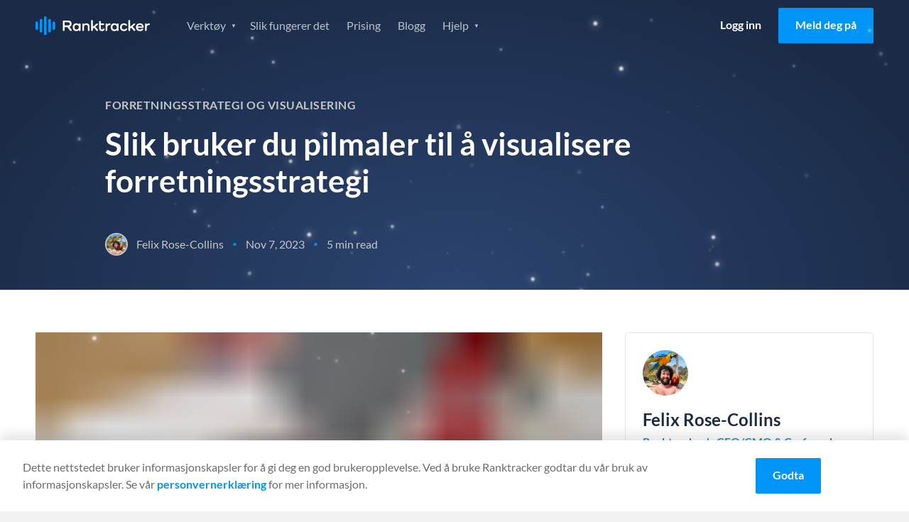

--- FILE ---
content_type: text/html
request_url: https://www.ranktracker.com/nb/blog/how-to-use-arrow-templates-to-visualize-business-strategy/
body_size: 67964
content:
<!DOCTYPE html><html lang="nb"><head><meta charSet="utf-8"/><meta http-equiv="x-ua-compatible" content="ie=edge"/><meta name="viewport" content="width=device-width, initial-scale=1, shrink-to-fit=no"/><meta name="generator" content="Gatsby 5.13.4"/><meta name="theme-color" content="#0095f7"/><meta itemProp="name" content="Slik bruker du pilmaler til å visualisere forretningsstrategi" data-gatsby-head="true"/><meta name="description" content="Utforsk kraften i pilmaler for visualisering av forretningsstrategier. Lær innovative teknikker for å kommunisere strategiske planer på en effektiv måte." data-gatsby-head="true"/><meta name="keywords" content="Forretningsstrategi og visualisering" data-gatsby-head="true"/><meta property="og:title" content="Slik bruker du pilmaler til å visualisere forretningsstrategi" data-gatsby-head="true"/><meta property="og:description" content="Utforsk kraften i pilmaler for visualisering av forretningsstrategier. Lær innovative teknikker for å kommunisere strategiske planer på en effektiv måte." data-gatsby-head="true"/><meta property="og:url" content="https://www.ranktracker.com/nb/blog/how-to-use-arrow-templates-to-visualize-business-strategy/" data-gatsby-head="true"/><meta property="og:type" content="article" data-gatsby-head="true"/><meta property="og:image" content="https://www.ranktracker.com/static/1734011128433.2672133075/intro.png" data-gatsby-head="true"/><meta namr="twitter:label1" content="Reading time" data-gatsby-head="true"/><meta namr="twitter:data1" content="5 min read" data-gatsby-head="true"/><meta property="article:published_time" content="2023-11-07" data-gatsby-head="true"/><meta charSet="utf-8" data-gatsby-head="true"/><style data-href="/styles.f5ddd5551c2b876d1fdb.css" data-identity="gatsby-global-css">html{-webkit-text-size-adjust:100%;line-height:1.15;-moz-tab-size:4;tab-size:4}body{font-family:system-ui,-apple-system,Segoe UI,Roboto,Helvetica,Arial,sans-serif,Apple Color Emoji,Segoe UI Emoji;margin:0}hr{color:inherit;height:0}abbr[title]{-webkit-text-decoration:underline dotted;text-decoration:underline dotted}b,strong{font-weight:bolder}code,kbd,pre,samp{font-family:ui-monospace,SFMono-Regular,Consolas,Liberation Mono,Menlo,monospace;font-size:1em}small{font-size:80%}sub,sup{font-size:75%;line-height:0;position:relative;vertical-align:initial}sub{bottom:-.25em}sup{top:-.5em}table{border-color:inherit;text-indent:0}button,input,optgroup,select,textarea{font-family:inherit;font-size:100%;line-height:1.15;margin:0}button,select{text-transform:none}[type=button],[type=reset],button{-webkit-appearance:button}legend{padding:0}progress{vertical-align:initial}[type=search]{-webkit-appearance:textfield;outline-offset:-2px}summary{display:list-item}blockquote,dd,dl,figure,h1,h2,h3,h4,h5,h6,hr,p,pre{margin:0}button{background-color:initial;background-image:none}fieldset,ol,ul{margin:0;padding:0}ol,ul{list-style:none}html{font-family:ui-sans-serif,system-ui,-apple-system,BlinkMacSystemFont,Segoe UI,Roboto,Helvetica Neue,Arial,Noto Sans,sans-serif,Apple Color Emoji,Segoe UI Emoji,Segoe UI Symbol,Noto Color Emoji}body{font-family:inherit;line-height:inherit}*,:after,:before{border:0 solid;box-sizing:border-box}hr{border-top-width:1px}img{border-style:solid}textarea{resize:vertical}input::placeholder,textarea::placeholder{color:#9ca3af;opacity:1}button{cursor:pointer}table{border-collapse:collapse}h1,h2,h3,h4,h5,h6{font-size:inherit;font-weight:inherit}a{color:inherit;text-decoration:inherit}button,input,optgroup,select,textarea{color:inherit;line-height:inherit;padding:0}code,kbd,pre,samp{font-family:ui-monospace,SFMono-Regular,Menlo,Monaco,Consolas,Liberation Mono,Courier New,monospace}audio,canvas,embed,iframe,img,object,svg,video{display:block;vertical-align:middle}img,video{height:auto;max-width:100%}*,:after,:before{--tw-border-opacity:1;border-color:rgba(229,231,235,var(--tw-border-opacity))}@font-face{font-display:swap;font-family:Lato;font-style:italic;font-weight:400;src:url(/fonts/lato-400-italic-1.woff2) format("woff2");unicode-range:u+0100-02af,u+0304,u+0308,u+0329,u+1e00-1e9f,u+1ef2-1eff,u+2020,u+20a0-20ab,u+20ad-20cf,u+2113,u+2c60-2c7f,u+a720-a7ff}@font-face{font-display:swap;font-family:Lato;font-style:italic;font-weight:400;src:url(/fonts/lato-400-italic-2.woff2) format("woff2");unicode-range:u+00??,u+0131,u+0152-0153,u+02bb-02bc,u+02c6,u+02da,u+02dc,u+0304,u+0308,u+0329,u+2000-206f,u+2074,u+20ac,u+2122,u+2191,u+2193,u+2212,u+2215,u+feff,u+fffd}@font-face{font-display:swap;font-family:Lato;font-style:italic;font-weight:700;src:url(/fonts/lato-700-italic-1.woff2) format("woff2");unicode-range:u+0100-02af,u+0304,u+0308,u+0329,u+1e00-1e9f,u+1ef2-1eff,u+2020,u+20a0-20ab,u+20ad-20cf,u+2113,u+2c60-2c7f,u+a720-a7ff}@font-face{font-display:swap;font-family:Lato;font-style:italic;font-weight:700;src:url(/fonts/lato-700-italic-2.woff2) format("woff2");unicode-range:u+00??,u+0131,u+0152-0153,u+02bb-02bc,u+02c6,u+02da,u+02dc,u+0304,u+0308,u+0329,u+2000-206f,u+2074,u+20ac,u+2122,u+2191,u+2193,u+2212,u+2215,u+feff,u+fffd}@font-face{font-display:swap;font-family:Lato;font-style:normal;font-weight:400;src:url(/fonts/lato-400-1.woff2) format("woff2");unicode-range:u+0100-02af,u+0304,u+0308,u+0329,u+1e00-1e9f,u+1ef2-1eff,u+2020,u+20a0-20ab,u+20ad-20cf,u+2113,u+2c60-2c7f,u+a720-a7ff}@font-face{font-display:swap;font-family:Lato;font-style:normal;font-weight:400;src:url(/fonts/lato-400-2.woff2) format("woff2");unicode-range:u+00??,u+0131,u+0152-0153,u+02bb-02bc,u+02c6,u+02da,u+02dc,u+0304,u+0308,u+0329,u+2000-206f,u+2074,u+20ac,u+2122,u+2191,u+2193,u+2212,u+2215,u+feff,u+fffd}@font-face{font-display:swap;font-family:Lato;font-style:normal;font-weight:700;src:url(/fonts/lato-700-1.woff2) format("woff2");unicode-range:u+0100-02af,u+0304,u+0308,u+0329,u+1e00-1e9f,u+1ef2-1eff,u+2020,u+20a0-20ab,u+20ad-20cf,u+2113,u+2c60-2c7f,u+a720-a7ff}@font-face{font-display:swap;font-family:Lato;font-style:normal;font-weight:700;src:url(/fonts/lato-700-2.woff2) format("woff2");unicode-range:u+00??,u+0131,u+0152-0153,u+02bb-02bc,u+02c6,u+02da,u+02dc,u+0304,u+0308,u+0329,u+2000-206f,u+2074,u+20ac,u+2122,u+2191,u+2193,u+2212,u+2215,u+feff,u+fffd}@font-face{font-display:swap;font-family:Inter;font-style:normal;font-weight:400;src:url(/fonts/Inter-Regular.ttf) format("ttf");unicode-range:u+00??,u+0131,u+0152-0153,u+02bb-02bc,u+02c6,u+02da,u+02dc,u+0304,u+0308,u+0329,u+2000-206f,u+2074,u+20ac,u+2122,u+2191,u+2193,u+2212,u+2215,u+feff,u+fffd}.background--light,.footer,.header,.partners,.section--affiliate-promo,.section--affiliate-terms,.section--savings{background-color:#fff}.background--grey,.main,.section--forms{background-color:#f4f4f4!important}.background--grey-alt{background-color:#e6e6e6}.colour--blue{color:#0095f7}.background--grey .colour--heading,.background--light .colour--heading,.colour--heading,.pricing-table__item,.pricing-table__item-price{color:#1b2b47}.background--grey,.background--light .body--colour,.background--light .footer__link,.background--light .tabs__item,.footer .body--colour,.footer .footer__link,.footer .tabs__item,.header .body--colour,.header .footer__link,.header .tabs__item,.main,.partners .body--colour,.partners .footer__link,.partners .tabs__item,.section--affiliate-promo .body--colour,.section--affiliate-promo .footer__link,.section--affiliate-promo .tabs__item,.section--affiliate-terms .body--colour,.section--affiliate-terms .footer__link,.section--affiliate-terms .tabs__item,.section--forms,.section--savings .body--colour,.section--savings .footer__link,.section--savings .tabs__item{color:#6d6d6d}.background--dark,.section--brand,.section--dashboard,.section--promo,.section--search{background-color:#1b2b47}.background--dark .colour--heading,.background--dark .pricing-table__item,.background--dark .pricing-table__item-price,.feature .colour--heading,.feature .pricing-table__item,.feature .pricing-table__item-price,.feature--guide .colour--heading,.feature--guide .pricing-table__item,.feature--guide .pricing-table__item-price,.feature--home .colour--heading,.feature--home .pricing-table__item,.feature--home .pricing-table__item-price,.feature--individual .colour--heading,.feature--individual .pricing-table__item,.feature--individual .pricing-table__item-price,.feature--list .colour--heading,.feature--list .pricing-table__item,.feature--list .pricing-table__item-price,.feature--tool .colour--heading,.feature--tool .pricing-table__item,.feature--tool .pricing-table__item-price,.section--brand .colour--heading,.section--brand .pricing-table__item,.section--brand .pricing-table__item-price,.section--dashboard .colour--heading,.section--dashboard .pricing-table__item,.section--dashboard .pricing-table__item-price,.section--promo .colour--heading,.section--promo .pricing-table__item,.section--promo .pricing-table__item-price,.section--search .colour--heading,.section--search .pricing-table__item,.section--search .pricing-table__item-price{color:#fff}.background--dark,.background--dark ol li,.background--dark ul li,.feature,.feature--guide,.feature--home,.feature--individual,.feature--list,.feature--tool,.section--brand,.section--brand ol li,.section--brand ul li,.section--dashboard,.section--dashboard ol li,.section--dashboard ul li,.section--promo,.section--promo ol li,.section--promo ul li,.section--search,.section--search ol li,.section--search ul li{color:#ffffffb3}.background--fog{background-color:#d9e0e6}.color--navy{color:#092879}.background--white{background-color:#fffdfa!important}.background--blue-20{background-color:#cfe7f9}.background--blue-10{background-color:#e7f3fc!important}.columns{box-sizing:border-box;display:flex;-moz-flex:1 1 auto;flex:1 1 auto;-moz-flex-direction:row;flex-direction:row;flex-wrap:nowrap;position:relative}@media only screen and (max-width:700px){.columns{flex-wrap:wrap}}.column{box-sizing:border-box;margin-right:1.5rem;position:relative}@media only screen and (max-width:700px){.column{margin-bottom:24px;margin-right:0}}.column:only-child{width:100%}.column:last-child{margin-right:0}@media only screen and (max-width:700px){.column:last-child{margin-bottom:0}.column-order--reverse{margin-bottom:0;-moz-order:1;-ms-order:1;order:1}.column-order--reverse+.column{margin-bottom:24px}}.column--1{flex-basis:8.333%;max-width:8.333%}.column--2{flex-basis:16.666%;max-width:16.666%}.column--3{flex-basis:24.999%;max-width:24.999%}.column--4{flex-basis:33.332%;max-width:33.332%}.column--5{flex-basis:41.665%;max-width:41.665%}.column--6{flex-basis:49.998%;max-width:49.998%}.column--7{flex-basis:58.331%;max-width:58.331%}.column--8{flex-basis:66.664%;max-width:66.664%}.column--9{flex-basis:74.997%;max-width:74.997%}.column--10{flex-basis:83.33%;max-width:83.33%}.column--11{flex-basis:91.663%;max-width:91.663%}.column--12{flex-basis:99.996%;max-width:99.996%}.column--full{-moz-flex-grow:1;-ms-flex-grow:1;flex-grow:1}@media only screen and (max-width:700px){[class*=column--]{flex-basis:100%;max-width:100%}}.column-offset--left{padding-left:8.333%}@media only screen and (max-width:1024px){.column-offset--left{padding-left:0}}.column-offset--1,.content-group--article,.content-group--blog,.tab__text{padding-left:8.333%!important;padding-right:8.333%!important}@media only screen and (max-width:1024px){.column-offset--1,.content-group--article,.content-group--blog,.tab__text{padding-left:0!important;padding-right:0!important}}.column-offset--2,.content-group--large,.content-group--large-np{padding-left:16.666%!important;padding-right:16.666%!important}@media only screen and (max-width:1024px){.column-offset--2,.content-group--large,.content-group--large-np{padding-left:8.333%!important;padding-right:8.333%!important}}@media only screen and (max-width:700px){.column-offset--2,.content-group--large,.content-group--large-np{padding-left:0!important;padding-right:0!important}}.faq__expand,h1,h2,h3,h4,h5,p{margin:0}.account__form legend,.size--h1,h1{font-size:2.75rem;font-weight:700;line-height:1.2;margin:0 0 16px}@media only screen and (max-width:1024px){.account__form legend,.size--h1,h1{font-size:2rem;line-height:1.2}}.size--h2,h2{font-size:2rem;font-weight:700;line-height:1.25;margin-bottom:16px}@media only screen and (max-width:700px){.size--h2,h2{font-size:1.5rem;line-height:1.3}}.size--h3,h3{font-size:1.5rem;font-weight:700;line-height:1.3;margin-bottom:16px}.faq__expand,.size--h4,h4{font-size:1.25rem;font-weight:400;line-height:1.5}@media only screen and (max-width:1024px){.faq__expand,.size--h4,h4{font-size:1.0625rem}}@media only screen and (max-width:700px){.faq__expand,.size--h4,h4{font-size:1.125rem;line-height:1.6}}.faq__expand+.btn__group,.size--h4+.btn__group,h4+.btn__group{margin-top:32px}.footer__heading,.size--h5,h5{font-size:1rem;font-weight:700;margin-bottom:8px}.copyright h6,.form-help,.size--h6,h6{font-size:.875rem;font-weight:400;margin:0}.copyright h6+.form-help,.copyright h6+h6,.copyright h6+p,.form-help+.form-help,.form-help+h6,.form-help+p,.size--h6+.form-help,.size--h6+h6,.size--h6+p,h6+.form-help,h6+h6,h6+p{margin-top:8px}p+h2,p+h3,ul+h2,ul+h3{margin-top:32px}h2+h3,p+p{margin-top:16px}p+.btn{margin-top:32px}.link{color:#0095f7}.content__link{display:block;text-decoration:none}.footer__link,.navigation__link{font-size:1rem;line-height:1;text-decoration:none}@media only screen and (max-width:1024px){.navigation__list .navigation__link,.navigation__list .navigation__sub-link{font-size:1.125rem;font-weight:400;line-height:1.25}}@media only screen and (max-width:700px){.navigation__list .navigation__link,.navigation__list .navigation__sub-link{font-size:1rem;font-weight:400;line-height:1.25}}@media only screen and (max-height:560px)and (max-width:860px)and (orientation:landscape){#navigation-open .navigation__list .navigation__link,#navigation-open .navigation__list .navigation__sub-link{font-size:1rem}}.text-normal{font-size:14px;line-height:1.5}@media only screen and (max-width:767px){.text-normal{font-size:12px}}body,html{-webkit-overflow-scrolling:touch;height:100%}html{font-family:Lato,sans-serif;font-weight:400;line-height:1.5;scroll-behavior:smooth}body{-webkit-font-smoothing:antialiased;-moz-osx-font-smoothing:grayscale;background:#f4f4f4;color:#6d6d6d;text-rendering:optimizeLegibility}.pricing-table__item-price:not(.pricing-table__label):not(.pricing-table__label-price),.pricing-table__item:not(.pricing-table__label):not(.pricing-table__label-price),.pricing-table__pricing,.text-center{text-align:center}.align-center{-moz-align-items:center;-ms-align-items:center;align-items:center}.text-right{text-align:right}.justify-center{webkit-box-pack:center;-moz-justify-content:center;-ms-justify-content:center}.margin-center{margin-left:auto;margin-right:auto}.affiliate-terms__list,.features__list,.footer__list,.guide__pagination-list,.navigation__list,.navigation__sub-list,.pagination-list,.social__list,.unstyled-list{list-style:none;margin:0;padding:0}.image__full-width{display:block}@media only screen and (max-width:700px){.image__full-width{margin-left:-16px;margin-right:-16px;width:calc(100% + 32px)}.image__full-width img{width:100%}picture img{display:block;margin:0 auto}}img+h1{margin-top:56px}img+h2{margin-top:8px}.container{margin:0 auto;max-width:1600px;padding:0 50px}@media only screen and (max-width:1024px){.container{padding:0 32px}}@media only screen and (max-width:700px){.container{padding:0 16px}}.container--thin{box-sizing:border-box;margin:0 auto;max-width:1428px;padding:0 1.5rem}.container--thin .tab__content{margin:0 auto;max-width:75vw}@media only screen and (max-width:1024px){.container--thin{padding:0 24px}.container--thin .tab__content{max-width:100%}}@media only screen and (max-width:700px){.container--thin{padding:0 1rem}}.section{padding:100px 0}@media only screen and (max-width:1024px){.section{padding:80px 0;padding:50px 0}}.section--normal{padding:60px 0}@media only screen and (max-width:1024px){.section--normal{padding:40px 0}}@media only screen and (max-width:700px){.section--normal{padding-bottom:24px;padding-top:24px}}.section--dashboard,.section--search,.section--thin{padding:40px 0}.section--forms{padding:72px 0 40px}@media only screen and (max-width:1024px){.section--forms{padding:40px 0 20px}}.section--savings .columns{-moz-align-items:center;-ms-align-items:center;align-items:center}.section--slider{padding:80px 0 0}@media only screen and (max-width:1024px){.section--slider{padding-top:40px}}.section--slider .container--thin{margin:0 auto}@media only screen and (max-width:1024px){.section--pricing-table .container--thin,.section--slider .container--thin{max-width:1296px;padding:0 32px}}@media only screen and (max-width:700px){.section--pricing-table .container--thin,.section--slider .container--thin{padding:0 16px}}.section--list{padding:0;position:relative;z-index:2}.section--list .pagination-list{margin-bottom:48px}.section--simulator{padding:40px 0}@media only screen and (max-width:700px){.section--simulator{padding:16px 0}}.section--pricing-table{padding:60px 0 80px}@media only screen and (max-width:700px){.section--pricing-table{padding:50px 0}}.section--terms .container{max-width:860px}.content-group,.content-group--article,.content-group--blog,.content-group--full,.content-group--large,.content-group--large-np,.content-group--list,.content-group--small{margin:0 auto}@media only screen and (max-width:1024px){.content-group,.content-group--article,.content-group--blog,.content-group--full,.content-group--large,.content-group--large-np,.content-group--list,.content-group--small{padding:0}}.content-group--large,.content-group--large-np{padding-bottom:56px;padding-top:56px}@media only screen and (max-width:1024px){.content-group--large,.content-group--large-np{padding-bottom:32px;padding-top:32px}}@media only screen and (max-width:700px){.content-group--large,.content-group--large-np{padding-bottom:24px;padding-top:24px}}.content-group--large-np{padding-top:0}.content-group--list{padding-bottom:160px;padding-top:80px}@media only screen and (max-width:700px){.content-group--list{padding-bottom:120px;padding-top:32px}}.content-group--article,.content-group--blog{padding-bottom:48px;padding-top:64px}@media only screen and (max-width:1024px){.content-group--article,.content-group--blog{padding-bottom:32px;padding-top:32px}}@media only screen and (max-width:700px){.content-group--article,.content-group--blog{padding-bottom:24px;padding-top:24px}}.content-group--small{max-width:416px;padding-bottom:32px;padding-top:32px}@media only screen and (max-width:700px){.content-group--small{max-width:100%;padding-bottom:24px;padding-top:24px}}.content-group--full{padding-bottom:32px;padding-top:32px}@media only screen and (max-width:700px){.content-group--full{padding-bottom:24px;padding-top:24px}}blockquote{background-color:#e5f4fd;border:1px solid #0095f7;border-radius:4px;margin:48px 0;padding:24px 32px}blockquote .faq__expand,blockquote h1,blockquote h2,blockquote h3,blockquote h4{color:#1b2b47}pre{background:#f2f2f2;border:1px solid #e1e1e1;border-radius:4px;box-sizing:border-box;margin:32px auto;padding:32px 24px}code{white-space:pre-wrap}.content-group--large p+div img,.content-group--large p+img,.content-group--large-np p+div img,.content-group--large-np p+img{margin-top:60px}.grecaptcha-badge{opacity:0;transform:translateX(-100%)}.sr-only{height:1px;left:-10000px;overflow:hidden;position:absolute;top:auto;width:1px}.gatsby-image-wrapper>div>img{display:block;max-width:100%;position:static}.gatsby-image-wrapper{display:block;margin-left:auto;margin-right:auto;position:relative}.gatsby-image-wrapper.image-left{display:inline-block;margin-left:0}.gatsby-image-wrapper-constrained{display:block}.text-section{margin:80px auto;max-width:calc(100% - 384px)}.text-section .faq__expand b,.text-section .faq__expand strong,.text-section h2 b,.text-section h2 strong,.text-section h3 b,.text-section h3 strong,.text-section h4 b,.text-section h4 strong,.text-section h5 b,.text-section h5 strong{font-weight:700}@media only screen and (max-width:1200px){.text-section{margin-bottom:64px;margin-top:64px;max-width:calc(100% - 112px)}}@media only screen and (max-width:767px){.text-section{margin-bottom:48px;margin-top:48px;max-width:100%}}.text-section h2{font-size:32px;font-weight:600;line-height:120%;margin-bottom:32px;margin-top:32px}@media only screen and (max-width:1200px){.text-section h2{font-size:28px;margin:24px 0}}@media only screen and (max-width:767px){.text-section h2{font-size:22px}}.text-section h2:first-child{margin-top:0}.text-section h3{font-size:24px;font-weight:600;line-height:120%;margin-bottom:24px;margin-top:24px}.text-section h3 strong{font-weight:600}@media only screen and (max-width:1200px){.text-section h3{font-size:22px;margin:16px 0}}.text-section .faq__expand,.text-section h4{font-size:20px;font-weight:600;line-height:120%;margin-bottom:20px;margin-top:20px}.text-section .faq__expand strong,.text-section h4 strong{font-weight:600}.text-section p{color:#333;font-size:16px;font-weight:400;line-height:150%;margin-bottom:16px}.text-section a{text-decoration:underline}.text-section a:hover{text-decoration:none}.text-section ol{list-style:decimal}.text-section ol,.text-section ul{color:#333;font-size:16px;padding-left:16px}.text-section ul{list-style:disc}.text-section code{background:#d9e0e6;color:#092879}@keyframes bgpan{0%{background-position:100% 50%}to{background-position:0 50%}}.btn{border:0;border-radius:2px;box-sizing:border-box;cursor:pointer;display:inline-block;font-family:Lato,sans-serif;font-size:1rem;font-weight:700;line-height:1.5;padding:12px 24px 14px;text-align:center;text-decoration:none;transition:background-color .3s ease}@media only screen and (max-width:700px){.btn{display:block}}.btn--large{font-size:1rem;letter-spacing:.1px;padding:16px 32px;text-transform:uppercase}.btn--small,.navigation__link.btn{padding:8px 16px}.btn--tiny{font-size:.875rem;padding:6px 12px}.btn--full{display:block;width:100%}.btn--link{color:#0095f7;display:block}.btn--toggle{padding-right:40px}.btn--toggle:after{background:url(/images/icons/icon-arrow--white.svg) no-repeat 50%/16px;content:"";display:inline-block;height:25px;position:absolute;right:8px;transform:rotate(0deg);transition:transform .3s ease;width:20px}.btn--toggle.is-active:after{transform:rotate(180deg)}.btn--border{border:1px solid #fff;color:#fff}.btn--border-grey{border:1px solid #979797;color:#0095f7}.btn--blue{background-color:#0095f7;color:#fff}.btn--blue:hover{background-color:#0086de}.btn--orange{background-color:#f5a623;color:#fff}.btn--orange:hover{background-color:#f39c0b}.btn--xmas{background-color:#e31616;background-image:repeating-linear-gradient(-45deg,#0000,#0000 10px,#ec3636 0,#ec3636 20px);background-position:100% 50%;background-size:400% 100%;color:#fff}.btn--xmas:hover{animation:bgpan 13s linear infinite forwards}.btn--white{background-color:#fff;color:#1b2b47}.btn--white:hover{background-color:#f2f2f2}@media only screen and (max-width:700px){.btn+.btn{margin-top:16px}}.btn--login{color:#000}.btn--promo{margin-bottom:36px;margin-top:-16px}@media only screen and (max-width:700px){.btn--promo{margin-bottom:24px;margin-top:24px}}.feature .btn--login,.feature--guide .btn--login,.feature--home .btn--login,.feature--individual .btn--login,.feature--list .btn--login,.feature--tool .btn--login{color:#fff}.feature .header--fixed .btn--login,.feature--guide .header--fixed .btn--login,.feature--home .header--fixed .btn--login,.feature--individual .header--fixed .btn--login,.feature--list .header--fixed .btn--login,.feature--tool .header--fixed .btn--login{color:#000}.btn__group .btn:last-child:not(:only-child){margin-left:12px}@media only screen and (max-width:700px){.btn__group .btn:last-child:not(:only-child){margin-left:0}.btn__group .btn+.btn{margin-top:16px}}.button__plan-selection{display:flex;justify-content:center;margin-bottom:48px}.button__plan-selection .btn-container{border:1px solid #0095f7;border-radius:3px;display:flex;overflow:hidden;padding:4px}.button__plan-selection .btn{background:#0000;color:#0095f7;margin:0;min-width:160px;padding:12px 24px}@media only screen and (max-width:700px){.button__plan-selection .btn{min-width:0;padding:8px 24px}}.button__plan-selection .btn.is-active{background-color:#0095f7;color:#fff}.button__plan-selection .savings{font-size:14px;font-weight:400;margin-left:12px}@media only screen and (max-width:700px){.button__plan-selection .savings{margin-left:6px}}.btn__features{margin-top:80px;text-align:center}@media only screen and (max-width:700px){.btn__features{margin-top:40px}.btn__features .btn{width:100%}}.icon-close{background:#0000;border:0;cursor:pointer;display:block;height:20px;overflow:hidden;position:absolute;right:24px;text-indent:-99999px;top:24px;width:20px}.icon-close:after,.icon-close:before{background-color:#6d6d6d;border-radius:2px;content:"";display:block;height:2px;left:0;position:absolute;top:8px;transition:transform .5s cubic-bezier(.68,-.55,.265,1.55);width:100%}.icon-close:before{transform:translateY(0) rotate(45deg)}.icon-close:after{transform:translateY(0) rotate(-45deg)}.social-share{padding:24px}@media only screen and (max-width:700px){.social-share{align-items:center;display:flex;justify-content:flex-end;padding:32px 0}}.social-share__title{line-height:1.5}@media only screen and (max-width:700px){.social-share__title{font-size:1.125rem;margin-bottom:0;margin-right:16px}}.social-share__list{webkit-box-pack:flex-start;display:flex;-moz-justify-content:flex-start;-ms-justify-content:flex-start;justify-content:flex-start}.social-share__item:not(:last-child){margin-right:12px}.social-share__link{webkit-box-pack:center;-moz-align-items:center;-ms-align-items:center;align-items:center;display:flex;-moz-justify-content:center;-ms-justify-content:center;justify-content:center}.social-share__link .icon{border-radius:4px;height:40px;padding:12px;width:40px}.icon--twitter{background-color:#2aa8fc}.icon--facebook{background-color:#1a66b8}.icon--linkedin{background-color:#1278b3}.social-share--inline{align-items:center;display:flex;justify-content:flex-end;padding:0}.social-share--inline .social-share__title{color:inherit;font-size:.875rem;font-weight:400;margin:0 16px 0 0}.social-share--inline .social-share__link .icon{height:28px;padding:6px;width:28px}.header:not(.header--fixed){border-bottom:1px solid #e6e6e6}.header .logo{background:url(/images/logo/ranktracker-logo-dark.svg) 50% no-repeat}.feature .header,.feature--guide .header,.feature--home .header,.feature--individual .header,.feature--list .header,.feature--tool .header{background:#0000;border-bottom:0;transition:all .3s ease}.header .container{position:relative}.feature .header--fixed,.header--fixed{background-color:#fff;left:0;position:fixed;right:0;top:0;z-index:3}@media only screen and (max-width:1024px){.feature .header--fixed,.header--fixed{position:relative}}.feature .header--fixed .logo,.header--fixed .logo{background:url(/images/logo/ranktracker-logo-dark.svg) 50% no-repeat}.feature .header--fixed+div,.feature .header--fixed+section,.header--fixed+div,.header--fixed+section{padding-top:72px}@media only screen and (max-width:1024px){.feature .header--fixed+div,.feature .header--fixed+section,.header--fixed+div,.header--fixed+section{padding-top:0}}.feature .header--fixed,.feature--guide .header--fixed,.feature--home .header--fixed,.feature--individual .header--fixed,.feature--list .header--fixed,.feature--tool .header--fixed{box-shadow:0 2px 4px 0 #1e1e1e1f}.header .container{align-items:center;display:grid;gap:40px;grid-template-columns:161px 1fr;min-height:72px}@media only screen and (max-width:1024px){.header .container{gap:30px}}@media only screen and (max-width:700px){.header .container{min-height:60px}}.logo{font-size:0;height:27px;line-height:0;margin-right:60px;width:161px}@media only screen and (max-width:1024px){.logo{margin-right:40px}}#navigation-open .logo{background:url(/images/logo/ranktracker-logo-white.svg) 50% no-repeat;position:relative;z-index:4}#navigation-open .logo:after{background:#1b2b47;content:"";height:30px;position:absolute;right:0;width:125px}.navigation{webkit-box-pack:space-between;-moz-align-items:center;-ms-align-items:center;align-items:center;display:flex;-moz-flex:1 1 auto;flex:1 1 auto;-moz-justify-content:space-between;-ms-justify-content:space-between;justify-content:space-between}@media only screen and (max-width:1024px){.navigation{display:none;-moz-flex:0;flex:0 1;opacity:0;visibility:hidden}}#navigation-open{height:100%;overflow:hidden;position:fixed;top:0;width:100%;z-index:1000001}#navigation-open .container:before{background:#1b2b47;content:"";height:60px;left:0;position:absolute;top:0;width:100%;z-index:4}#navigation-open .btn--login{color:#fff}#navigation-open .navigation{webkit-box-pack:flex-start;background:#1b2b47;background-size:contain;bottom:0;display:flex;-moz-flex-direction:column;flex-direction:column;height:calc(var(--vh, 1vh)*100);-moz-justify-content:flex-start;-ms-justify-content:flex-start;justify-content:flex-start;left:0;min-height:100vh;opacity:1;overflow:auto;position:fixed;right:0;top:0;visibility:visible;z-index:3}@media only screen and (max-height:560px){#navigation-open .navigation{background:#1b2b47}}#navigation-open .navigation__list,#navigation-open .navigation__sub-list{text-align:center;width:100%}@keyframes opacity{0%{opacity:0}to{opacity:1}}.navigation__list.hide-logged-in,.navigation__list.show-logged-in{animation:opacity .2s ease forwards}.navigation__list.show-logged-in{display:none}.navigation__list.hide-logged-in{align-items:center;animation-delay:.5s;display:flex;justify-content:flex-end;opacity:0}@media only screen and (max-width:1024px){.navigation__list.hide-logged-in{align-items:stretch;flex-direction:column}}.logged-in .navigation__list.show-logged-in{display:block}.logged-in .navigation__list.hide-logged-in{display:none}.navigation__sub-list{background:#fff;border-radius:4px;box-shadow:0 4px 12px 0 #1e1e1e29;display:block;height:0;opacity:0;padding:0;position:absolute;transition:height .2s ease,opacity .2s ease;visibility:hidden;z-index:3}@media only screen and (max-width:1024px){.navigation__sub-list{background:none;box-shadow:none;height:auto;margin-bottom:24px;opacity:1;padding:0;position:relative;visibility:visible}}@media only screen and (max-width:700px){.navigation__sub-list{margin-bottom:16px}}.navigation__item:hover{cursor:pointer}.navigation__item:hover>.navigation__sub-list{height:auto;margin-top:8px;opacity:1;padding:8px 0;visibility:visible}@media only screen and (max-width:1024px){.navigation__item:hover>.navigation__sub-list{margin-top:0;padding:0}}#navigation-open .navigation__list{margin-top:16px}#navigation-open .navigation__list:first-child{margin-top:60px}@media only screen and (max-height:560px)and (max-width:860px)and (orientation:landscape){#navigation-open .navigation__list:first-child{margin:auto}}@media only screen and (max-width:700px){#navigation-open .navigation__list .navigation__item:last-child .navigation__link{margin-bottom:0}}@media only screen and (max-height:560px)and (max-width:860px)and (orientation:landscape){#navigation-open .navigation__list .navigation__item:last-child .navigation__link{margin-bottom:0}}#navigation-open .navigation__list:nth-child(2){margin-bottom:50px;margin-top:20px}.feature .header--fixed .navigation__item,.navigation__item{display:inline-block}@media only screen and (max-width:1024px){.feature .header--fixed .navigation__item,.navigation__item{display:block}}.feature .header--fixed .navigation__item .navigation__link.current,.navigation__item .navigation__link.current{color:#000;font-weight:700}.navigation__sub-item,.navigation__sub-link{display:block}.navigation__sub-link{-moz-align-items:center;-ms-align-items:center;align-items:center;color:#6d6d6d;display:flex;font-size:14px;font-weight:700;margin:0;padding:16px 24px 16px 62px;text-decoration:none}.navigation__sub-link.no-icon{padding-left:24px}@media only screen and (max-width:1024px){.navigation__sub-link{background:none}.navigation__sub-link[class*=icon--]{background-position:28px;background-size:34px}}@media only screen and (max-width:700px){.navigation__sub-link[class*=icon--]{background-position:13px;background-size:28px}}.feature .navigation__link.current,.feature--guide .navigation__link.current,.feature--home .navigation__link.current,.feature--individual .navigation__link.current,.feature--list .navigation__link.current,.feature--tool .navigation__link.current{color:#fff}.account-creation .navigation__link.current{color:#0095f7}.feature .header--fixed .navigation__link,.navigation__dropdown,.navigation__link{color:#6d6d6d;display:inline-block;margin:0 12px;padding:12px 0;transition:color .3s ease}.feature .header--fixed .navigation__link:hover,.navigation__dropdown:hover,.navigation__link:hover{color:#6d6d6d}.navigation__dropdown{margin-right:22px}.feature .navigation__dropdown,.feature .navigation__link,.feature--guide .navigation__dropdown,.feature--guide .navigation__link,.feature--home .navigation__dropdown,.feature--home .navigation__link,.feature--individual .navigation__dropdown,.feature--individual .navigation__link,.feature--list .navigation__dropdown,.feature--list .navigation__link,.feature--tool .navigation__dropdown,.feature--tool .navigation__link{color:#ffffffb3}.feature .navigation__dropdown:hover,.feature .navigation__link:hover,.feature--guide .navigation__dropdown:hover,.feature--guide .navigation__link:hover,.feature--home .navigation__dropdown:hover,.feature--home .navigation__link:hover,.feature--individual .navigation__dropdown:hover,.feature--individual .navigation__link:hover,.feature--list .navigation__dropdown:hover,.feature--list .navigation__link:hover,.feature--tool .navigation__dropdown:hover,.feature--tool .navigation__link:hover{color:#fff}@media only screen and (max-width:1024px){.navigation__item .navigation__link,.navigation__item .navigation__sub-link{color:#fff;display:block;margin:0;opacity:.8;padding:8px 24px 8px 84px;text-align:left}.navigation__item .navigation__link.current,.navigation__item .navigation__sub-link.current{color:#fff;opacity:1}}@media only screen and (max-width:700px){.navigation__item .navigation__link,.navigation__item .navigation__sub-link{padding:6px 24px 6px 70px}}.navigation__dropdown{position:relative}.navigation__dropdown:before{bottom:-10px;content:"";display:block;height:12px;left:0;position:absolute;right:-18px}.navigation__dropdown:after{content:"▼";font-size:8px;position:absolute;right:0;top:50%;transform:translate(15px,-50%)}@media only screen and (max-width:1024px){.navigation__dropdown{display:none;visibility:hidden}}.navigation__sub-icon{margin-right:16px}[class*=icon--]{background-position:16px;background-repeat:no-repeat;transition:background-image .15s ease}.icon--kw{background-image:url(/images/navi/kwfinder-normal.svg);background-size:32px 32px}@media only screen and (max-width:1024px){.icon--kw{background-image:url(/images/navi/kwfinder-white.svg)}}.icon--kw.current,.icon--kw:hover{background-image:url(/images/navi/kwfinder-selected.svg)}.icon--serp{background-image:url(/images/navi/serp-normal.svg);background-size:32px 32px}@media only screen and (max-width:1024px){.icon--serp{background-image:url(/images/navi/serp-white.svg)}}.icon--serp.current,.icon--serp:hover{background-image:url(/images/navi/serp-selected.svg)}.icon--free{background-image:url(/images/navi/free-normal.svg);background-size:32px 32px}@media only screen and (max-width:1024px){.icon--free{background-image:url(/images/navi/free-white.svg)}}.icon--free.current,.icon--free:hover{background-image:url(/images/navi/free-selected.svg)}.icon--seo{background-image:url(/images/navi/seo-normal.svg);background-size:32px 32px}@media only screen and (max-width:1024px){.icon--seo{background-image:url(/images/navi/seo-white.svg)}}.icon--seo.current,.icon--seo:hover{background-image:url(/images/navi/seo-selected.svg)}.icon--wand{background-image:url(/images/navi/ai-wand-normal.svg);background-size:32px 32px}@media only screen and (max-width:1024px){.icon--wand{background-image:url(/images/navi/ai-wand-white.svg)}}.icon--wand.current,.icon--wand:hover{background-image:url(/images/navi/ai-wand-selected.svg)}.icon--audit{background-image:url(/images/navi/audit-normal.svg);background-size:32px 32px}@media only screen and (max-width:1024px){.icon--audit{background-image:url(/images/navi/audit-white.svg)}}.icon--audit.current,.icon--audit:hover{background-image:url(/images/navi/audit-selected.svg)}.icon--ranktracker{background-image:url(/images/navi/domains-normal.svg);background-size:32px 32px}@media only screen and (max-width:1024px){.icon--ranktracker{background-image:url(/images/navi/domains-white.svg)}}.icon--ranktracker.current,.icon--ranktracker:hover{background-image:url(/images/navi/domains-selected.svg)}.icon--bc{background-image:url(/images/navi/backlink-checker-normal.svg);background-size:32px 32px}@media only screen and (max-width:1024px){.icon--bc{background-image:url(/images/navi/backlink-checker-white.svg)}}.icon--bc.current,.icon--bc:hover{background-image:url(/images/navi/backlink-checker-selected.svg)}.icon--bm{background-image:url(/images/navi/backlink-monitor-normal.svg);background-size:32px 32px}@media only screen and (max-width:1024px){.icon--bm{background-image:url(/images/navi/backlink-monitor-white.svg)}}.icon--bm.current,.icon--bm:hover{background-image:url(/images/navi/backlink-monitor-selected.svg)}.navigation-icon{display:none;margin-left:auto;width:22px;z-index:4}@media only screen and (max-width:1024px){.navigation-icon{display:block}}.account-creation .navigation-icon{display:none;visibility:hidden}.navigation-icon__container{cursor:pointer;height:14px;transform:rotate(0deg);width:22px}.navigation-icon__container:active,.navigation-icon__container:focus,.navigation-icon__container:hover{outline:none}#navigation-open .navigation-icon span:first-child{transform:translateY(6px) rotate(45deg)}#navigation-open .navigation-icon span:nth-child(2){width:0}#navigation-open .navigation-icon span:last-child{transform:translateY(-6px) rotate(-45deg)}#navigation-open .background--light .navigation-icon__container span,#navigation-open .footer .navigation-icon__container span,#navigation-open .header .navigation-icon__container span,#navigation-open .partners .navigation-icon__container span,#navigation-open .section--affiliate-promo .navigation-icon__container span,#navigation-open .section--affiliate-terms .navigation-icon__container span,#navigation-open .section--savings .navigation-icon__container span,.feature .navigation-icon__container span,.feature--guide .navigation-icon__container span,.feature--home .navigation-icon__container span,.feature--individual .navigation-icon__container span,.feature--list .navigation-icon__container span,.feature--tool .navigation-icon__container span{background-color:#fff}.navigation-icon__container span{background-color:#6d6d6d;border-radius:2px;display:block;height:2px;left:0;position:absolute;transition:transform .5s cubic-bezier(.68,-.55,.265,1.55);width:100%}.navigation-icon__container span:first-child{top:0}.navigation-icon__container span:nth-child(2){top:6px;transition:width .5s cubic-bezier(.68,-.55,.265,1.55)}.navigation-icon__container span:last-child{top:12px}.header.updated{background-color:#fffdfa}.header.updated:not(.header--fixed){border-bottom:none}@media only screen and (max-width:1024px){.header.updated#navigation-open .container:before{background:#fffdfa}.header.updated#navigation-open .logo:after{background:#0000}.header.updated#navigation-open .navigation{background:#fffdfa}.header.updated#navigation-open .navigation__list:first-child{margin-top:64px}.header.updated#navigation-open .navigation__sub-list{margin-bottom:8px}.header.updated#navigation-open .navigation__list.btn__list{align-items:center;display:flex;flex-direction:row;gap:32px;justify-content:flex-end;padding:0 56px;width:100%}.header.updated#navigation-open .navigation__list.btn__list .navigation__item{margin:0}.header.updated .navigation__item .navigation__sub-link{color:#333}.header.updated .navigation__sub-link[class*=icon--]:hover{background-image:none}.header.updated .navigation__item{margin:0 56px;text-align:left}.header.updated .navigation__item .navigation__sub-link{font-size:14px;padding:8px 0}.header.updated .navigation__item .navigation__link{margin:0;padding:8px 0}.header.updated .navigation__item .navigation__btn.btn.btn--login{color:#092879!important;font-size:14px;line-height:150%;margin:0;padding:9.5px 24px 9.5px 0}.header.updated .navigation__item .navigation__btn.btn.btn--blue{align-items:center;background-color:#1c58f1;color:#fffdfa!important;display:flex;justify-content:center;margin:0;padding:9.5px 24px}}@media only screen and (max-width:1024px)and (max-width:700px){.header.updated#navigation-open .navigation__list.btn__list{justify-content:space-between;padding:0 28px}.header.updated .navigation__item{margin:0 28px}}.header.updated .navigation__dropdown,.header.updated .navigation__link{color:#092879;font-size:14px;line-height:1.5;margin:0 16px}.header.updated .navigation__dropdown{padding-right:16px}@media only screen and (max-width:1024px){.header.updated .navigation__dropdown{color:#092879;display:inline-block;font-size:14px;line-height:150%;margin:0;visibility:visible}.header.updated .navigation__dropdown+.navigation__sub-list{display:none}.header.updated .navigation__dropdown.mobile-active+.navigation__sub-list{display:block}.header.updated .navigation__dropdown.mobile-active:after{transform:translate(15px,-50%) rotate(180deg)}}.header.updated .navigation__dropdown:after{content:url(/images/icons/icon-down.svg);height:16px;right:15px}.header.updated .navigation__btn{color:#092879;font-family:Inter,sans-serif;font-size:14px;font-weight:400;line-height:1.5}.header.updated .navigation__btn.btn--blue{background-color:#1c58f1;border-radius:8px;color:#fffdfa;padding:10.5px 24px}.header.updated .navigation__sub-link{font-weight:500!important}.feature,.feature--guide,.feature--home,.feature--individual,.feature--list,.feature--tool{background-image:linear-gradient(180deg,#1b2b47,#0d1522);position:relative}@media only screen and (max-width:700px){.feature,.feature--guide,.feature--home,.feature--individual,.feature--list,.feature--tool{background-position:center bottom 40px;background-size:auto 15%}}.feature .logo,.feature--guide .logo,.feature--home .logo,.feature--individual .logo,.feature--list .logo,.feature--tool .logo{background:url(/images/logo/ranktracker-logo-white.svg) no-repeat;overflow:hidden;text-indent:-99999px}.feature h1,.feature--guide h1,.feature--home h1,.feature--individual h1,.feature--list h1,.feature--tool h1{color:#fff}.feature .faq__expand,.feature h4,.feature--guide .faq__expand,.feature--guide h4,.feature--home .faq__expand,.feature--home h4,.feature--individual .faq__expand,.feature--individual h4,.feature--list .faq__expand,.feature--list h4,.feature--tool .faq__expand,.feature--tool h4{color:#ffffffb3}.feature--guide:after,.feature--individual:after{background-color:#fff;bottom:0;content:"";height:61px;left:0;position:absolute;right:0;width:100%;z-index:1}@media only screen and (max-width:700px){.feature--guide:after,.feature--individual:after{height:40px}}.feature--individual:after{background-color:#f4f4f4}.feature--pricing{background:#1b2b47;background-image:radial-gradient(ellipse at bottom,#2b4470 0,#1b2b47 80%)}.feature--pricing .content-group--large,.feature--pricing .content-group--large-np{padding-left:0!important;padding-right:0!important}.feature--affiliates{background:#fff url(/images/features/feature-individual-graph.svg) no-repeat;background-position:bottom;padding-bottom:225px}@media only screen and (max-width:700px){.feature--affiliates{background-image:none;padding-bottom:32px}}.feature--affiliates .content-group--large,.feature--affiliates .content-group--large-np{padding-right:0!important}.feature__container{margin:0 auto;position:relative}.feature__image,div.feature__image{display:block;margin:0 auto;max-width:1360px;position:relative;width:100%;z-index:2}@media only screen and (max-width:700px){.feature__image,div.feature__image{margin-top:30px;width:100%}}.feature__video{height:auto;left:50%;max-width:870px;position:absolute;top:50%;transform:translate(-50%,-50%);width:81%;z-index:2}.feature__video .video-js,.feature__video .vjs-poster{background-color:#242e40}.feature__video .vjs-poster{background-size:cover;border-radius:6px;overflow:hidden}.feature__video .video-js.vjs-fluid{padding-top:66%}.tab__list{webkit-box-pack:center;display:flex;-moz-justify-content:center;-ms-justify-content:center;justify-content:center;list-style:none;margin:30px 0 0;padding:0;text-align:center}@media only screen and (max-width:700px){.tab__list{flex-wrap:wrap;margin:15px 0 0}}.background--dark .tab__item,.section--brand .tab__item,.section--dashboard .tab__item,.section--promo .tab__item,.section--search .tab__item{border-color:#c6c6c640;color:#ffffffb3}.background--dark .tab__item:hover,.section--brand .tab__item:hover,.section--dashboard .tab__item:hover,.section--promo .tab__item:hover,.section--search .tab__item:hover{color:#fff}.background--light .tab__item,.footer .tab__item,.header .tab__item,.main .tab__item,.partners .tab__item,.section--affiliate-promo .tab__item,.section--affiliate-terms .tab__item,.section--savings .tab__item{border-color:#6d6d6d33;color:#6d6d6d}.background--light .tab__item:hover,.footer .tab__item:hover,.header .tab__item:hover,.main .tab__item:hover,.partners .tab__item:hover,.section--affiliate-promo .tab__item:hover,.section--affiliate-terms .tab__item:hover,.section--savings .tab__item:hover{color:#6d6d6d}.tab__item{border:2px;border-bottom:2px solid;display:inline-block;margin-right:24px;position:relative;text-align:center;transition-duration:.3s;transition-property:background-color,color;-webkit-user-select:none;user-select:none;width:calc(20.8325% - 24px)}.tab__item:last-child{margin-right:0}@media only screen and (max-width:1024px){.tab__item{width:24.999%}}@media only screen and (max-width:700px){.tab__item{font-size:.9375rem;margin-right:12px;width:auto}}.tab__item.is-active{border-color:#0095f7;font-weight:700}.tab__label{cursor:pointer;display:block;padding:12px 0;position:relative}.tab__content .columns,.tab__content .tab__content-item{-moz-align-items:center;-ms-align-items:center;align-items:center;box-sizing:border-box;max-height:0;opacity:0;overflow-y:hidden;transition:opacity .75s}.tab__content .columns.is-active,.tab__content .tab__content-item.is-active{max-height:none;opacity:1;padding:60px 0 0}@media only screen and (max-width:700px){.tab__content .columns.is-active,.tab__content .tab__content-item.is-active{padding:35px 0 0}}.tab__content .tab__content-item.is-active{overflow:visible;padding-top:0}.tab__content img+p{margin-top:16px}.tab__list--payment{display:flex;list-style:none;margin:0 0 0 auto;max-width:418px;padding:0;text-align:center}.tab__item--payment{background-color:#f4f4f4;border:1px solid #e6e6e6;display:inline-block;margin:0;padding:0;position:relative;text-align:center;transition-duration:.3s;transition-property:background-color,color;-webkit-user-select:none;user-select:none;width:50%}.tab__list--payment li:only-of-type{border-right:1px solid #e6e6e6!important}.payment-tab__label{webkit-box-pack:center;-moz-align-items:center;-ms-align-items:center;align-items:center;background-repeat:no-repeat;background-size:24px;cursor:pointer;display:flex;font-weight:700;-moz-justify-content:center;-ms-justify-content:center;justify-content:center;padding:16px 0}.payment-tab__label:before{content:"";display:inline-block;filter:grayscale(1);height:24px;margin-right:8px;width:22px}.payment-tab__label[for=creditcard]:before{background-image:url(/images/payment/icon-creditcard.svg)}.payment-tab__label[for=paypal]:before{background-image:url(/images/payment/icon-paypal-payment.png)}#tab-paypal.is-active{background-color:#fff;border:1px solid #e6e6e6;border-bottom:0;border-left:0}#tab-creditcard.is-active{background-color:#fff;border:1px solid #e6e6e6;border-bottom:0;border-right:0}.tab__item--payment.is-active label{color:#0095f7}.tab__item--payment.is-active label:before{filter:grayscale(0)}.tab__payment .account-form{border:0;margin:0 auto;max-height:0;opacity:0;overflow-y:hidden;padding:0;transition:opacity .3s}.tab__payment .account-form.is-active{border:1px solid #e6e6e6;border-top:0;max-height:none;opacity:1;padding:24px}.slider-control{background:#0000 url(/images/icons/icon-arrow.svg) 50%/32px no-repeat;border:0;color:#0000;font-size:0;height:40px;line-height:0;padding:0;width:40px;z-index:2}.slider-next{transform:rotate(180deg)}.slick-next{right:-100px}.slick-prev{left:-100px}.slick-arrow.slick-hidden{display:none}.slick-dots{webkit-box-pack:center;bottom:-65px;display:flex;-moz-justify-content:center;-ms-justify-content:center;justify-content:center;left:0;list-style:none;margin:20px 0;padding-left:0;position:absolute;right:0;z-index:9999}.slick-dots li{margin-right:16px}.slick-dots li:last-child{margin-right:0}.slick-dots button{background:#cecece;border:0;border-radius:100px;color:#0000;font-size:0;height:10px;line-height:0;padding:0;width:10px}.slick-active button{background-color:#0095f7}@media only screen and (max-width:700px){.section--home-slider{background-color:#fff}}.slider .slider-container{border:0;margin-left:auto!important;margin-right:auto!important;max-width:74.997%;outline:0;padding-top:148px;position:relative}@media only screen and (min-width:1300px){.slider .slider-container{padding-top:120px}}@media only screen and (max-width:1024px){.slider .slider-container{max-width:100%}}@media only screen and (max-width:600px){.slider .slider-container{padding-top:172px}}.slider-slide{border:0;outline:0}.slider-control-centerleft,.slider-control-centerright{position:absolute;top:250px!important;transform:translateY(-50%)}@media only screen and (min-width:1250px){.slider-control-centerleft,.slider-control-centerright{top:200px!important}}.slider-control-centerleft{left:-12.4995%!important}.slider-control-centerright{right:-12.4995%!important}.slider-control-bottomcenter{width:100%}.slider-control{cursor:pointer}@media only screen and (max-width:1024px){.slider-control{display:none;visibility:hidden}}.slider-content .faq__expand,.slider-content h4{margin-bottom:1.5rem}.slider-pagination__item:first-child [current="1"],.slider-pagination__item:nth-child(10) [current="10"],.slider-pagination__item:nth-child(11) [current="11"],.slider-pagination__item:nth-child(12) [current="12"],.slider-pagination__item:nth-child(13) [current="13"],.slider-pagination__item:nth-child(14) [current="14"],.slider-pagination__item:nth-child(15) [current="15"],.slider-pagination__item:nth-child(16) [current="16"],.slider-pagination__item:nth-child(17) [current="17"],.slider-pagination__item:nth-child(18) [current="18"],.slider-pagination__item:nth-child(19) [current="19"],.slider-pagination__item:nth-child(2) [current="2"],.slider-pagination__item:nth-child(20) [current="20"],.slider-pagination__item:nth-child(21) [current="21"],.slider-pagination__item:nth-child(3) [current="3"],.slider-pagination__item:nth-child(4) [current="4"],.slider-pagination__item:nth-child(5) [current="5"],.slider-pagination__item:nth-child(6) [current="6"],.slider-pagination__item:nth-child(7) [current="7"],.slider-pagination__item:nth-child(8) [current="8"],.slider-pagination__item:nth-child(9) [current="9"]{border-color:#0095f7}.testimonial-slider{padding-top:0}.testimonial-container{display:flex}.testimonial{background-color:#fff;border-radius:4px;display:flex;position:relative;text-align:center}.testimonial:after{content:"";display:block;left:50px;position:absolute}.testimonial__item{position:relative}.testimonial__image{left:0;margin:0 auto 8px;max-width:96px;overflow:hidden;position:relative;right:0}.testimonial__name{margin-bottom:4px}.testimonial__company{color:#0095f7;font-size:1rem;font-weight:700}.testimonial__title{color:#1b2b47;font-size:1.5rem;font-weight:700;margin-bottom:16px;margin-top:24px}@media only screen and (max-width:700px){.testimonial__title{margin-bottom:12px;margin-top:16px}}.testimonial--large{box-shadow:0 8px 16px 0 #1e1e1e1f;margin:72px auto 64px;max-width:66.664%;padding:44px 80px}.testimonial--large:after{background:url(/images/testimonials/icon-quote.svg) 50%/80px no-repeat;height:80px;top:-55px;width:80px}@media only screen and (max-width:1024px){.testimonial--large{max-width:83.33%}}@media only screen and (max-width:700px){.testimonial--large{margin-top:70px;max-width:100%;padding:40px 20px 20px}}.testimonial--large:not(.slick-slider){box-sizing:border-box;max-width:800px}.testimonial--large .testimonial__company{margin-bottom:30px}@media only screen and (max-width:700px){.testimonial--large .testimonial__company{margin-bottom:20px}}.testimonial--large p{font-size:1.25rem}@media only screen and (max-width:700px){.testimonial--large p{font-size:1rem}}.testimonial--small{-ms-flex-item-align:center;-ms-flex-align:center;-webkit-align-self:center;-moz-align-self:center;-ms-align-self:center;align-self:center;box-shadow:0 2px 4px 0 #1e1e1e14;margin:40px auto 20px;max-width:368px;padding:32px}.testimonial--small:after{background:url(/images/testimonials/icon-quote.svg) 50%/50px no-repeat;height:50px;top:-30px;width:50px}.testimonial--small .testimonial__company{margin-bottom:12px}.partners{padding:48px 0 64px}.partners__heading{color:#1b2b47;padding:0 32px}@media only screen and (max-width:700px){.partners__heading{padding:0 16px}}.partner-list{margin-top:48px}.partner-list__item{align-items:center;display:flex;height:43px;justify-content:center;max-width:200px;padding:0 32px}@media only screen and (max-width:700px){.partner-list__item{max-width:160px;padding:0 16px}}.footer{padding:80px 0 0}@media only screen and (max-width:700px){.footer{padding:40px 0 0}}.footer h5{margin-bottom:12px}.footer .column:first-child{padding-left:8.333%}.footer .column:last-child{padding-right:8.333%}.footer .column:first-child,.footer .column:last-child{padding-left:0;padding-right:0}.copyright{-moz-align-items:center;-ms-align-items:center;align-items:center;border-top:1px solid #e6e6e6;display:flex;margin-top:64px;padding:32px 0}@media only screen and (max-width:700px){.copyright{margin-top:30px;padding-bottom:30px;padding-top:24px;text-align:center}}.newsletter__form{display:flex;flex-wrap:nowrap;margin-bottom:40px}.newsletter__input{border:1px solid #0095f7;border-radius:2px;height:38px;padding:0 8px}.newsletter__button{background:#0095f7;border:0;color:#fff;font-size:21px;font-weight:700;height:40px;margin-left:-2px;width:55px}.payment-providers{webkit-box-pack:flex-end;display:flex;-moz-justify-content:flex-end;-ms-justify-content:flex-end;justify-content:flex-end;margin:0;padding:0}@media only screen and (max-width:700px){.payment-providers{webkit-box-pack:center;-moz-justify-content:center;-ms-justify-content:center;justify-content:center;margin-right:0}}.payment-providers li{webkit-box-pack:center;-moz-align-items:center;-ms-align-items:center;align-items:center;border:1px solid #c6c6c6;border-radius:2px;display:flex;height:28px;-moz-justify-content:center;-ms-justify-content:center;justify-content:center;margin-right:18px;width:41px}.payment-providers li:last-of-type{margin-right:0}.footer__list+.footer__list,.footer__list+h5{margin-top:20px}.footer__link{background:#0000;border:0;cursor:pointer;display:block;line-height:1.5;margin-bottom:8px;padding:0}a[href^="tel:"]{color:#0095f7;font-weight:700;text-decoration:none}.site__footer h5{margin-bottom:16px}.social__list{display:grid;gap:14px;grid-template-columns:repeat(auto-fit,minmax(55px,1fr))}.social__item{line-height:1em}.social__link{fill:red;background-color:#fff;background-size:24px;border-radius:100px;box-shadow:0 2px 4px #1b2b4726;display:inline-block;height:40px;overflow:hidden;text-decoration:none;text-indent:-99999px;transition:box-shadow .3s ease;width:40px}.social__link:hover{box-shadow:0 6px 12px #1b2b4733}.facebook{background:#fff url(/images/social/social-facebook.svg) 50%/14px no-repeat}.youtube{background:#fff url(/images/social/social-youtube.svg) 50%/14px no-repeat}.community{background:#fff url(/images/social/social-community.svg) 50%/14px no-repeat}.twitter{background:#fff url(/images/social/social-twitter.svg) 50%/14px no-repeat}.instagram{background:#fff url(/images/social/social-instagram.svg) 50%/14px no-repeat}.linkedin{background:#fff url(/images/social/social-linkedin.svg) 50%/14px no-repeat}.g2{background:#fff url(/images/social/social-g2.svg) 50%/14px no-repeat}.capterra{background:#fff url(/images/social/social-capterra.svg) 50%/14px no-repeat}.softadvice{background:#fff url(/images/social/social-soft-advice.svg) 50%/14px no-repeat}.getapp{background:#fff url(/images/social/social-getapp.svg) 50%/14px no-repeat}.footer.updated{background-color:#fffdfa;font-family:Inter,sans-serif}.footer.updated .container,.footer.updated .container--thin{max-width:1600px;padding:0 160px}@media only screen and (max-width:1200px){.footer.updated .container,.footer.updated .container--thin{padding:0 56px}}@media only screen and (max-width:767px){.footer.updated .container,.footer.updated .container--thin{padding:0 28px}}.footer.updated .colour--heading,.footer.updated .pricing-table__item,.footer.updated .pricing-table__item-price,.footer.updated h2.colour--heading{color:#092879;font-size:14px;font-weight:400;line-height:150%}.footer.updated .footer__item,.footer.updated .footer__link{color:#333;font-size:14px}::placeholder{color:#adadad}.form__item{margin-bottom:32px}.form__item:last-child{margin-bottom:0}.form__item+.form__item .btn--form{margin-top:24px}.form__bar{display:flex;flex-wrap:nowrap}.form__bar.form__item .btn--form{margin-top:0}.form__item--group .form__item:last-child{margin-left:32px}@media only screen and (max-width:700px){.form__item--group .form__item:last-child{margin-bottom:16px;margin-left:0}}.btn--form{align-items:center;border:0;display:flex;font-size:.875rem;height:48px;justify-content:center;letter-spacing:.025rem;margin-top:16px;padding:0 16px;text-align:center;width:100%}.btn--form[disabled]{opacity:.4}form .btn--link{display:block;font-size:12px;padding:16px 0}.form-title{margin-bottom:20px}.account-form,.account-form__reset{padding:40px 32px}.tabs__payment .account-form{border-top:0}.account-form label,.form__label{color:#6d6d6d;display:block;font-size:.75rem;font-weight:700;margin-bottom:8px}.account-form input,.custom-select-opener,.form__input{height:48px;padding:0 12px}.account-form input,.custom-select-opener,.form__input,.form__textarea{background-color:#fff;border:1px solid #e6e6e6;border-radius:2px;box-sizing:border-box;display:block;width:100%}.form__textarea{line-height:1.4;padding:12px;resize:none}.account-form input[disabled],.custom-select-opener[disabled],.form__input[disabled],.form__textarea[disabled]{background-color:#f4f4f4;color:#6d6d6d;cursor:not-allowed}.custom-select-opener{-moz-align-items:center;-ms-align-items:center;align-items:center;display:flex}.custom-select-opener span{color:#000}.custom-select-panel{background-color:#e9e9e9;border-radius:2px;max-height:0;overflow:hidden;position:absolute;top:calc(100% + 8px);transition:max-height .2s ease-out,overflow-y .1s .2s;width:100%;z-index:1}.is-open .custom-select-panel{box-shadow:0 2px 18px 4px #0000001a}.custom-select-container{position:relative}.custom-select-container:after{background:url(/images/icons/icon-faq-arrow.svg) no-repeat 50%/20px;content:"";display:inline-block;height:45px;position:absolute;right:12px;top:0;transform:rotate(0);transition:transform .35s ease;width:20px}.custom-select-container.is-open:after{transform:rotate(180deg)}.custom-select-option{background:#fff;box-shadow:inset 0 -1px 0 0 #ececec;color:#6d6d6d;font-size:.875rem;font-weight:400;padding:12px}.custom-select-option.has-focused,.custom-select-option.is-selected{background-color:#f4f4f4}.custom-select-option:first-child{display:none;visibility:hidden}.custom-select-container select{left:0;position:absolute;top:0;visibility:hidden}.custom-select-container.is-open .custom-select-panel{max-height:10.7em;overflow-y:auto}.form__item.error .form__input,.form__item.error .form__label,.form__item.error .form__textarea,.form__item.error:focus-within .form__input,.form__item.error:focus-within .form__label,.form__item.error:focus-within .form__textarea{border-color:#e31616;color:#e31616}input[type=checkbox],input[type=radio]{height:0;left:0;opacity:0;overflow:hidden;position:absolute;top:0;width:0}input[type=checkbox]+label,input[type=radio]+label{cursor:pointer;display:block;margin-bottom:5px;padding-left:35px;position:relative;-webkit-user-select:none;-moz-user-select:none;-ms-user-select:none}input[type=checkbox]+label:last-child,input[type=radio]+label:last-child{margin-bottom:0}input[type=checkbox]+label:before,input[type=radio]+label:before{background:#fff;border:1px solid #e6e6e6;border-radius:3px;content:"";display:block;height:18px;left:0;margin-top:3px;position:absolute;top:0;transition:all .15s;width:18px}input[type=checkbox]:disabled+label:before,input[type=radio]:disabled+label:before{background:#e6e6e6;border:1px solid #e6e6e6;opacity:.4}input[type=checkbox]:checked+label:before,input[type=radio]:checked+label:before{background:#0095f7;border:1px solid #0095f7}input[type=checkbox]+label:after,input[type=radio]+label:after{border:solid #0000;border-width:0 2px 2px 0;content:"";display:inline-block;height:10px;left:-6px;margin-left:12px;margin-right:12px;position:absolute;top:6px;transform:rotate(45deg);width:5px}input[type=checkbox]:disabled+label:after,input[type=radio]:disabled+label:after{border:solid #0000;border-width:0 2px 2px 0}input[type=checkbox]:checked+label:after,input[type=radio]:checked+label:after{border:solid #fff;border-width:0 2px 2px 0}.account__form .btn--link{color:#0095f7;padding:8px 0 0}.form-help__list{margin-top:32px}.form-help__text{margin-bottom:8px}.form-help__text:last-child{margin-bottom:0}.form-help a{color:#0095f7;margin-left:2px;text-decoration:none}.form__item-description{color:#6d6d6d;font-size:.625rem;font-weight:700;line-height:1.2;margin:8px 0}.account-creation{background-color:#fff}.account-form__header{margin-bottom:32px}.account-form{margin:0 auto;max-width:420px}.account-form__header .logo{display:block;margin-bottom:56px}.account-form__header h1{margin-bottom:8px}.account-creation .column{margin:0}@media only screen and (max-width:700px){.account-creation .column{height:auto}}@media only screen and (max-width:1024px){.account-creation .column--5{flex-basis:60%;max-width:60%}}@media only screen and (max-width:700px){.account-creation .column--5{flex-basis:100%;max-width:100%}}.account-creation .column--full{background:#1b2b47;background-image:radial-gradient(ellipse at bottom,#2b4470 0,#1b2b47 80%);background-position:100% 100%;background-repeat:no-repeat;min-height:100vh}@media only screen and (max-width:700px){.account-creation .column--full{background-image:linear-gradient(180deg,#1b2b47,#0d1522);min-height:100px}}.trial-features{margin:0 auto;max-width:460px;padding:128px 32px}@media only screen and (max-width:700px){.trial-features{padding:40px 32px}}.trial-features .colour--heading,.trial-features .pricing-table__item,.trial-features .pricing-table__item-price{color:#fff}.trial-features__list{webkit-box-pack:space-between;-moz-align-items:flex-start;-ms-align-items:flex-start;align-items:flex-start;display:flex;flex-wrap:wrap;-moz-justify-content:space-between;-ms-justify-content:space-between;justify-content:space-between;margin:40px auto 0;max-width:500px;padding:0}.trial-features__item{background:url(/images/icons/icon-tick.svg) 0/21px no-repeat;color:#fff;flex-basis:calc(47.5% - 20px);font-size:1.0625rem;list-style:none;margin-bottom:16px;max-width:calc(47.5% - 20px);padding-left:32px}.billing-summary{margin:24px 0}.plan-selection{webkit-box-pack:space-between;-moz-align-items:center;-ms-align-items:center;align-items:center;border-bottom:1px solid #dcdcdc;display:flex;-moz-justify-content:space-between;-ms-justify-content:space-between;justify-content:space-between;padding:16px 0}.plan-selection__choice{color:#6d6d6d;font-weight:400;margin:0}.change-plan,.plan-selection__choice span{color:#0095f7;font-weight:700}.change-plan{font-size:.6875rem;text-transform:uppercase}.plan-breakdown__list{border-bottom:1px solid #dcdcdc;margin:24px 0 0;padding:0 0 16px}.plan-breakdown__item{color:#6d6d6d;font-size:14px;margin-bottom:8px}@media only screen and (max-width:700px){.plan-breakdown__item{flex-wrap:nowrap}}.plan-breakdown__item [class^=column--]:last-child{color:#000;text-align:right}.plan-subtotal{color:#000;font-weight:700}.payment-provider__details{padding-top:8px}.payment-provider__details p{font-size:.75rem}.payment-provider__details .columns{-moz-align-items:center;-ms-align-items:center;align-items:center}.payment-benefits__list{list-style:none;margin:0 auto;max-width:368px;padding:40px 32px 40px 48px}@media only screen and (max-width:700px){.payment-benefits__list{padding:16px 16px 24px 48px}}.payment-benefits__item{margin-bottom:16px;position:relative}.payment-benefits__item:before{background:url(/images/icons/icon-tick.svg) 50%/24px no-repeat;content:"";display:inline-block;height:24px;left:-40px;margin-right:16px;position:absolute;top:4px;width:24px}#agencypricing,#pricing-annual,#pricing-monthly{height:0;opacity:0;overflow:hidden;visibility:hidden}#agencypricing.is-active,#pricing-annual.is-active,#pricing-monthly.is-active{height:100%;opacity:1;overflow:visible;visibility:visible}#agencypricing .pricing-table__list:last-child,#agencypricing .pricing-table__sub-list:last-child{border-bottom:1px solid #e6e6e6}.pricing-table__container{box-sizing:border-box;display:block;margin-bottom:32px}.pricing-table__container .pricing-table__toggle:last-child{border-top:0}.pricing-table__container .pricing-table__toggle.is-open:last-child{border-bottom:1px solid #e6e6e6}.pricing-table{flex-basis:314px;max-width:314px}.pricing-cards{display:grid;grid-template-columns:repeat(4,1fr)}@media only screen and (max-width:1024px){.pricing-cards{grid-template-columns:repeat(2,1fr)}}@media only screen and (max-width:700px){.pricing-cards{grid-template-columns:repeat(1,1fr)}}.pricing-card{background:#fff;border-radius:8px;box-shadow:0 2px 2px 0 #00000024,0 3px 1px -2px #0000001f,0 1px 5px 0 #0003;box-sizing:border-box;margin-left:8px;margin-right:8px;margin-top:20px;padding:48px 16px 32px;position:relative}@media only screen and (max-width:1024px){.pricing-card{margin-left:4px;margin-right:4px;padding:48px 16px 32px}}@media only screen and (max-width:700px){.pricing-card{flex-basis:100%;max-width:100%}}.pricing-card__enterprise{display:none;visibility:hidden}[value="30000"] .pricing-card__enterprise{display:block;visibility:visible}[value="30000"] .keyword-cost,[value="30000"] .pricing-card:not(.pricing-card__enterprise){display:none;visibility:hidden}@media only screen and (max-width:700px){.pricing-card+.pricing-card{margin-top:24px}}.pricing-table__description{-ms-flex-item-align:flex-end;-ms-flex-align:flex-end;-webkit-align-self:flex-end;-moz-align-self:flex-end;-ms-align-self:flex-end;align-self:flex-end;border-bottom-color:#e6e6e6;border-left:1px solid #e6e6e6;border-right-color:#e6e6e6;border-top:1px solid #e6e6e6;text-align:left}.pricing-table__pricing{webkit-box-pack:flex-end;display:flex;flex-wrap:nowrap;-moz-justify-content:flex-end;-ms-justify-content:flex-end;justify-content:flex-end;padding-left:25%}@media only screen and (max-width:1024px){.pricing-table__pricing{padding-left:0}}.pricing-table__item,.pricing-table__item-price{border-bottom-color:#e6e6e6;border-left:1px solid #e6e6e6;border-right-color:#e6e6e6;border-top:1px solid #e6e6e6}@media only screen and (max-width:1024px){.pricing-table__item,.pricing-table__item-price{border-right-style:solid;border-right-width:1px}}.pricing-table__container .pricing-table__list:not(.pricing-table__sub-list):nth-last-child(2),.pricing-table__container .pricing-table__sub-list:not(.pricing-table__sub-list):nth-last-child(2){border-bottom:1px solid;border-color:#e6e6e6}#agencypricing .pricing-table__container .pricing-table__list:not(.pricing-table__sub-list):nth-last-child(2),#agencypricing .pricing-table__container .pricing-table__sub-list:not(.pricing-table__sub-list):nth-last-child(2){border-bottom:0}.pricing-card__header{align-items:center;display:flex;flex-direction:column;text-align:center}.pricing-card__header .btn{margin-top:24px}.pricing-table__header{-moz-align-items:center;-ms-align-items:center;align-items:center;background:#fff;display:flex;flex-basis:calc(25% + 48px);-moz-flex-direction:column;flex-direction:column;flex-wrap:wrap;max-width:calc(25% + 48px);padding:56px 24px 32px;position:relative}@media only screen and (max-width:700px){.pricing-table__header{flex-basis:33.33%;max-width:33.33%;padding:32px 8px 16px}}.pricing-table__subheader{background:#f4f4f4;border-top:1px solid #e6e6e6;color:#1b2b47;display:block;font-size:14px;font-weight:700;padding:8px 16px}@media only screen and (max-width:1024px){.pricing-table__subheader{border-left:1px solid #e6e6e6;border-right:1px solid #e6e6e6}}.pricing-table__header:nth-child(2){border-left:1px solid #e6e6e6;border-right:1px solid #e6e6e6}.pricing-table__header .btn{padding:8px 12px}@media only screen and (max-width:700px){.pricing-table__header .btn{padding:4px 8px}}.plan-selection__enterprise,.plan-selection__popular{border-radius:8px 8px 0 0;font-size:.75rem;font-weight:700;left:0;letter-spacing:1px;padding:3px 8px;position:absolute;right:0;text-align:center;text-transform:uppercase;top:0}@media only screen and (max-width:700px){.plan-selection__enterprise,.plan-selection__popular{font-size:.5625rem}}.pricing-card .plan-selection__enterprise,.pricing-card .plan-selection__popular{border-radius:8px 8px 0 0}.plan-selection__popular{background:#43bf48;color:#fff}.plan-selection__enterprise{background-color:#1b2b47;color:#fff}.plan-selection__heading{color:#1b2b47;font-size:1.5rem;font-weight:700;margin-bottom:0;text-transform:uppercase}@media only screen and (max-width:700px){.plan-selection__heading{font-size:1.125rem}}.pricing-card .plan-selection__heading{color:#0095f7}.plan-selection__custom{color:#1b2b47;margin-bottom:56px}.plan-pricing__heading{display:block;font-size:4rem;font-weight:400;margin-bottom:0;padding-left:16px;position:relative}@media only screen and (max-width:1024px){.plan-pricing__heading{font-size:3.25rem}}.plan-pricing__heading:before{content:"$";left:0}.plan-price,.plan-pricing__heading:before{position:absolute;top:8px}.plan-price,.plan-pricing__heading:before,.plan-schedule{display:inline-block;font-size:1.25rem;font-weight:400}.plan-schedule{padding-left:10px}.plan-billing__container{margin-bottom:24px}.plan-was{align-items:center;color:#e31616;display:flex;font-size:1.375rem;justify-content:center;margin:18px auto 0;padding-left:12px;position:relative}.plan-was:before{content:"$";display:inline;font-size:1.125rem;left:0;position:absolute;text-decoration:none}.plan-was:after{background:#e31616;content:"";display:block;height:2px;left:12px;position:absolute;right:0;top:57%;transform:translateY(-50%)}.plan-was+.plan-pricing__heading{margin-top:0}.plan-savings{color:#0095f7;margin-top:12px}.plan-billing,.plan-savings{font-size:.875rem;margin-bottom:4px}.plan-savings+.plan-billing{margin-top:0}.pricing-card__list,.pricing-table__list,.pricing-table__sub-list{list-style:none;margin:0;padding:0}.pricing-card__list{margin-top:32px}.pricing-card .btn{text-transform:uppercase}.pricing-table__list,.pricing-table__sub-list{webkit-box-pack:space-between;background-color:#fff;display:flex;flex-wrap:no-wrap;-moz-justify-content:space-between;-ms-justify-content:space-between;justify-content:space-between}@media only screen and (max-width:1024px){.pricing-table__list,.pricing-table__sub-list{webkit-box-pack:flex-start;flex-wrap:wrap;-moz-justify-content:flex-start;-ms-justify-content:flex-start;justify-content:flex-start}}.pricing-table__list:hover,.pricing-table__sub-list:hover{cursor:pointer}#agencypricing .pricing-table__list:hover,#agencypricing .pricing-table__sub-list:hover{cursor:default}.pricing-table__toggle{max-height:0;opacity:0;visibility:hidden}.pricing-table__toggle.is-open{border:1px solid #e6e6e6;border-bottom:0;max-height:100%;opacity:1;visibility:visible}.pricing-table__sub-list{background-color:#f4f4f4}.pricing-table__item,.pricing-table__item-price{flex-basis:calc(25% + 48px);font-weight:700;max-width:calc(25% + 48px);padding:20px 16px;position:relative}@media only screen and (max-width:1024px){.pricing-table__item,.pricing-table__item-price{box-sizing:border-box;flex-basis:33.333%;max-width:33.333%}}.pricing-table__sub-list .pricing-table__item,.pricing-table__sub-list .pricing-table__item-price{border:0}.pricing-table__item img,.pricing-table__item-price img{vertical-align:middle}.pricing-card__item{-moz-align-items:center;-ms-align-items:center;align-items:center;background-size:21px;color:#1b2b47;font-weight:400;margin-bottom:16px;padding-left:32px}@media only screen and (max-width:1024px){.pricing-card__item{font-size:.875rem;margin-bottom:12px;padding-left:23px}}.pricing-card__item strong{margin-right:4px}.pricing-card__item--active{background:url(/images/icons/icon-tick.svg) 0/21px no-repeat}.pricing-card__item--disabled{background:url(/images/icons/icon-cross.svg) 0/21px no-repeat;color:#afafaf}.pricing-table__item{font-size:.9375rem}.pricing-table__item-price{font-size:2rem}@media only screen and (max-width:700px){.pricing-table__item-price{font-size:1.5rem}}.pricing-more{box-shadow:0 2px 4px 0 #1e1e1e14;flex-basis:83.33%;margin:72px auto;max-width:83.33%;padding:40px}.pricing-more,.pricing-more .column:last-child{-moz-align-items:center;-ms-align-items:center;align-items:center;display:flex}.pricing-more .column:last-child{webkit-box-pack:flex-end;-moz-justify-content:flex-end;-ms-justify-content:flex-end;justify-content:flex-end}@media only screen and (max-width:700px){.pricing-more .btn{width:100%}}.pricing-table__list:not(.pricing-table__sub-list) .pricing-table__label:after,.pricing-table__sub-list:not(.pricing-table__sub-list) .pricing-table__label:after{background:url(/images/icons/icon-arrow--blue.svg) no-repeat 50%/16px;content:"";display:inline-block;height:30px;position:absolute;right:8px;transform:rotate(0deg);transition:transform .3s ease;width:30px}#agencypricing .pricing-table__list:not(.pricing-table__sub-list) .pricing-table__label:after,#agencypricing .pricing-table__sub-list:not(.pricing-table__sub-list) .pricing-table__label:after{display:none;visibility:hidden}.is-open.pricing-table__list:not(.pricing-table__sub-list) .pricing-table__label:after,.is-open.pricing-table__sub-list:not(.pricing-table__sub-list) .pricing-table__label:after{transform:rotate(180deg)}.pricing-table__label{border-left-style:none;border-top:1px solid;border-color:#e6e6e6;font-weight:700}@media only screen and (max-width:1024px){.pricing-table__label,.pricing-table__label-price{border-left-style:solid;border-left-width:1px;border-right-style:solid;border-right-width:1px;color:#6d6d6d;flex-basis:100%;max-width:100%;padding:16px}}.pricing-table__label span{color:#6d6d6d;font-size:.75rem;line-height:1.1;margin-left:8px}.pricing-table__feature-description{padding:32px 24px 24px calc(25% + 24px)}@media only screen and (max-width:700px){.pricing-table__feature-description{padding:24px}}.pricing-table__feature-description p+h5{margin-top:24px}.section--add-ons{background:#1b2b47 url(/images/promo-graph.svg) bottom no-repeat;background-size:cover;padding:80px 0 225px}@media only screen and (max-width:700px){.section--add-ons{padding:40px 0 100px}}.pricing-disclaimer{font-size:.8125rem;margin-top:24px}.pricing-help{padding-top:100px}.slider-pricing__info{-moz-flex:1 1 auto;flex:1 1 auto}@media only screen and (max-width:1024px){.slider-pricing__info{-moz-order:2;-ms-order:2;order:2;width:100%}}.keyword-pricing__info{webkit-box-pack:flex-end;-moz-align-items:flex-end;-ms-align-items:flex-end;align-items:flex-end;display:flex;-moz-flex-direction:column;flex-direction:column;flex-wrap:wrap;-moz-justify-content:flex-end;-ms-justify-content:flex-end;justify-content:flex-end;text-align:right}@media only screen and (max-width:1024px){.keyword-pricing__info{-moz-align-items:center;-ms-align-items:center;align-items:center;-moz-order:1;-ms-order:1;order:1;text-align:center}}.keyword-pricing__info h5,.keyword-pricing__info span{-webkit-user-select:none;user-select:none}@media only screen and (max-width:1024px){.section--slider .columns{webkit-box-pack:center;flex-wrap:wrap;-moz-justify-content:center;-ms-justify-content:center;justify-content:center}.section--slider h2{margin-bottom:40px;text-align:center}}.rc-slider{margin:80px 16px 0;width:calc(100% - 96px)!important}@media only screen and (max-width:1024px){.rc-slider{margin-left:0;margin-right:0;margin-top:40px;width:100%!important}}.rc-slider .rc-slider-track{background-color:#0095f7!important;height:8px}@media only screen and (max-width:1024px){.rc-slider-step{display:none}}@keyframes circlePulse{0%{opacity:1;transform:scale(1)}to{opacity:0;transform:scale(3.5)}}.rc-slider .rc-slider-handle{background:#0000;border:none;box-shadow:none;height:24px;margin:0;-webkit-user-select:none;user-select:none;width:24px}.rc-slider .rc-slider-handle:after,.rc-slider .rc-slider-handle:before{border-radius:100px;bottom:0;box-sizing:border-box;content:"";display:inline-block;height:100%;left:0;position:absolute;right:0;top:-10px;width:100%}.rc-slider .rc-slider-handle:before{background-color:#0095f7;border:4px solid #fff;box-shadow:0 2px 2px 0 #00000024,0 3px 1px -2px #0000001f,0 1px 5px 0 #0003;z-index:2}.rc-slider-handle:after{animation:circlePulse 1.5s ease-out 1s 14;animation-fill-mode:none;animation-fill-mode:forwards;background-color:#0003;z-index:1}.rc-slider .rc-slider-handle-click-focused,.rc-slider .rc-slider-handle-click-focused:focus,.rc-slider .rc-slider-handle:hover{border-color:#0000;box-shadow:none}.rc-slider .rc-slider-handle-click-focused:focus,.rc-slider .rc-slider-handle:active{box-shadow:none;outline:0}.rc-slider-step .rc-slider-dot{background-color:#f4f4f4;border:none;border-radius:0;bottom:auto;margin-left:-1px;width:2px}.rc-slider .rc-slider-mark{top:-32px}.rc-slider .rc-slider-mark-text{font-size:.875rem;font-weight:700;-webkit-user-select:none;user-select:none}@media only screen and (max-width:1024px){.rc-slider .rc-slider-mark-text{display:none}}.rc-slider .rc-slider-mark-text:not(.rc-slider-mark-text-active):first-child,.rc-slider .rc-slider-mark-text:not(.rc-slider-mark-text-active):last-child{transform:none!important}.rc-slider .rc-slider-mark-text:not(.rc-slider-mark-text-active):last-child{left:auto!important;right:-12px}[aria-valuenow="1"]+.rc-slider-mark .rc-slider-mark-text:first-child,[aria-valuenow="10"]+.rc-slider-mark .rc-slider-mark-text:nth-child(10),[aria-valuenow="2"]+.rc-slider-mark .rc-slider-mark-text:nth-child(2),[aria-valuenow="3"]+.rc-slider-mark .rc-slider-mark-text:nth-child(3),[aria-valuenow="4"]+.rc-slider-mark .rc-slider-mark-text:nth-child(4),[aria-valuenow="5"]+.rc-slider-mark .rc-slider-mark-text:nth-child(5),[aria-valuenow="6"]+.rc-slider-mark .rc-slider-mark-text:nth-child(6),[aria-valuenow="7"]+.rc-slider-mark .rc-slider-mark-text:nth-child(7),[aria-valuenow="8"]+.rc-slider-mark .rc-slider-mark-text:nth-child(8),[aria-valuenow="9"]+.rc-slider-mark .rc-slider-mark-text:nth-child(9){color:#1b2b47;font-size:1.125rem;top:-12px}.pricing-features{margin:0 auto 40px;max-width:1100px}.pricing-features__heading{margin-top:30px}.pricing-features__group{margin-bottom:30px}.pricing-features__list-heading{color:#1b2b47;display:block;font-size:1.25rem;font-weight:700;line-height:1.5;padding:0;position:relative;text-align:left;text-decoration:none;width:100%}.pricing-features__list{border-top:1px solid #e6e6e6;display:grid;gap:20px;grid-template-columns:repeat(auto-fill,minmax(400px,1fr));padding:20px 0}@media only screen and (max-width:700px){.pricing-features__list{gap:16px;grid-template-columns:1fr}}.pricing-features__list li{background:url(/images/icons/icon-tick.svg) 0 4px no-repeat;background-size:21px;margin:0;padding-left:30px}.faq__list{margin:0 auto 40px;max-width:1100px}@media only screen and (max-width:1024px){.faq__list{margin-bottom:0}}.faq__expand{background:#0000;border:0;border-bottom:1px solid #e6e6e6;color:#1b2b47;display:block;font-weight:700;padding:18px 0;position:relative;text-align:left;text-decoration:none;width:100%}@media only screen and (max-width:700px){.faq__expand{padding-right:30px}}.faq__expand:after{background:url(/images/icons/icon-faq-arrow.svg) no-repeat 50%/20px;content:"";display:inline-block;height:30px;position:absolute;right:8px;transform:rotate(0deg);transition:transform .3s ease;width:30px}.faq__expand:hover{cursor:pointer}.faq__expand.selected{border:0}.faq__expand.selected:after{transform:rotate(180deg)}.faq__expand.selected+.faq__item{height:auto;opacity:1;padding-bottom:32px;visibility:visible}.faq__item{border-bottom:1px solid #e6e6e6;height:0;opacity:0;padding-bottom:0;visibility:hidden}.section--promo{align-items:center;background:#1b2b47 url(/images/promo-graph.svg) bottom no-repeat;background-size:cover;display:flex;flex-direction:column;padding:64px 0 48px}@media only screen and (max-width:700px){.section--promo{padding:48px 0 24px}}.section--promo .btn{margin-top:32px}.promo__title{margin-bottom:16px}.promo__content{font-size:18px;font-weight:400;line-height:1.5em;margin:0 auto;max-width:560px;text-align:center}@media only screen and (max-width:1024px){.promo__content{font-size:16px}}@media only screen and (max-width:700px){.promo__content{font-size:14px}}.promo__sub{font-size:14px;letter-spacing:.02em;line-height:1.5em}.promo__sub a{color:#fff;text-decoration:underline}.promo__image{margin:32px auto 0}.countdown{-moz-align-items:center;-ms-align-items:center;align-items:center;display:flex;flex-wrap:wrap;margin-top:72px}@media only screen and (max-width:700px){.countdown{margin-top:48px}}.countdown-title{text-align:center;width:100%}.countdown-item,.countdown-list{display:flex}.countdown-list{webkit-box-pack:center;-moz-align-items:center;-ms-align-items:center;align-items:center;-moz-justify-content:center;-ms-justify-content:center;justify-content:center;margin:40px 0}@media only screen and (max-width:700px){.countdown-list{flex-wrap:wrap;margin:24px 0}}.countdown-item,.countdown-label{border-radius:2px;font-weight:700}.countdown-item{webkit-box-pack:justify-content;background-color:#fff;color:#1b2b47;-moz-flex-direction:column;flex-direction:column;font-size:2.625rem;-moz-justify-content:justify-content;-ms-justify-content:justify-content;justify-content:justify-content;line-height:1;margin:0 8px;padding:12px 0 0;position:relative;text-align:center;width:90px}@media only screen and (max-width:1024px){.countdown-item{font-size:1.5rem;margin:0 4px;width:65px}}@media only screen and (max-width:700px){.countdown-item{font-size:1.5rem;margin:0 2px;width:50px}}.countdown-label{background-color:#e6e6e6;border-top:1px solid #d2d2d2;color:#6d6d6d;font-size:.6875rem;margin-top:12px;max-width:100%;overflow:hidden;padding:10px 16px;text-overflow:ellipsis;text-transform:uppercase}@media only screen and (max-width:700px){.countdown-label{font-size:.625rem;padding:10px 8px}}.countdown-btn{margin-bottom:20px;position:relative;text-transform:uppercase;z-index:2}.coupon{margin-left:40px;text-align:center}@media only screen and (max-width:700px){.coupon{webkit-box-pack:center;-moz-align-items:center;-ms-align-items:center;align-items:center;display:flex;-moz-justify-content:center;-ms-justify-content:center;justify-content:center;margin-left:0;margin-top:24px;width:100%}}.coupon+.coupon{margin-left:24px}@media only screen and (max-width:700px){.coupon+.coupon{margin-left:0}}.coupon-code,.coupon-label{font-weight:700;text-transform:uppercase}.coupon-label{display:block;font-size:.75rem;letter-spacing:.02375rem}.coupon-code{background-color:#465369;border:1px solid #f4f4f4;border-radius:2px;color:#fff;display:inline-block;font-size:.875rem;margin-top:8px;padding:6px 32px;white-space:nowrap}@media only screen and (max-width:700px){.coupon-code{font-size:13px;margin-left:12px;margin-top:0}}.c-cookies{align-items:center;background:#fff;bottom:0;box-shadow:0 -8px 16px 0 #1e1e1e1f;box-sizing:border-box;color:#6d6d6d;display:flex;flex-wrap:wrap;justify-content:space-between;left:0;min-height:100px;padding:8px 92px 8px 0;position:fixed;width:100%;z-index:999}.c-cookies a{color:#0095f7;font-weight:700;text-decoration:none}.c-cookies__content{flex:1 1 auto;max-width:calc(100% - 230px)}.c-cookies__btn,.c-cookies__content{margin:8px 32px}@media only screen and (max-width:700px){.c-cookies{padding:8px 110px 8px 0}.c-cookies__content{max-width:100%;min-width:260px}.c-cookies__btn,.c-cookies__content{margin:8px 16px}}.hero{align-items:center;display:grid;gap:48px;grid-template-columns:1fr 1fr;height:100%;justify-content:center;margin:0 auto;padding:64px 0 92px;position:relative;width:100%}@media only screen and (max-width:1024px){.hero{gap:32px;padding:48px 0 64px}}@media only screen and (max-width:700px){.hero{gap:32px;grid-template-columns:1fr;padding:48px 0 64px}}.hero__main{align-items:start;display:flex;flex:1 1;flex-direction:column;justify-content:center;text-align:left}@media only screen and (max-width:700px){.hero__main{align-items:center;text-align:center}}.hero__title{font-size:min(18px + 3vw,5rem);font-weight:700;line-height:1em;margin-bottom:.5em;max-width:760px}@media only screen and (max-width:1024px){.hero__title{font-size:calc(18px + 2.5vw)}}@media only screen and (max-width:700px){.hero__title{font-size:calc(16px + 4vw)}}.hero__content{font-size:18px;font-weight:400;line-height:1.5em;margin-bottom:.5em;max-width:560px}@media only screen and (max-width:1024px){.hero__content{font-size:16px;margin-bottom:1em}}@media only screen and (max-width:700px){.hero__content{font-size:14px}}.hero__cta{margin-bottom:10px;margin-top:1em}.hero__sub{font-size:14px;letter-spacing:.02em;line-height:1.5em}.hero__sub a{color:#fff;text-decoration:underline}.hero__image{border-radius:12px;box-shadow:0 8px 16px 0 #1e1e1e1f;max-width:870px;overflow:hidden;position:relative;width:100%;z-index:2}.article-section{padding-bottom:32px}@media only screen and (max-width:700px){.article-section{padding-bottom:0}}.article-section .faq__expand,.article-section h1,.article-section h2,.article-section h3,.article-section h4,.article-section h5,.article-section h6{color:#1b2b47}.article-section .faq__expand a,.article-section h1 a,.article-section h2 a,.article-section h3 a,.article-section h4 a,.article-section h5 a,.article-section h6 a{text-decoration:none}.article-section h1,.article-section h2{line-height:1.2;margin-bottom:24px;margin-top:48px}@media only screen and (max-width:700px){.article-section h1,.article-section h2{margin-top:32px}}.article-section h1 a,.article-section h2 a{color:#1b2b47;text-decoration:none}.article-section h3{font-weight:700;margin-bottom:16px;margin-top:32px}.article-section .faq__expand,.article-section h4,.article-section h5{font-weight:700;margin-bottom:8px;margin-top:24px}.article-section h5{font-size:1.125rem}.article-section h6{font-size:1.125rem;font-weight:700;margin-bottom:8px;margin-top:16px}.article-section blockquote,.article-section dl,.article-section li,.article-section ol,.article-section p,.article-section span,.article-section ul{color:#444;font-size:1.1875rem;line-height:1.7}@media only screen and (max-width:700px){.article-section blockquote,.article-section dl,.article-section li,.article-section ol,.article-section p,.article-section span,.article-section ul{font-size:1.125rem}}.article-section blockquote+ol,.article-section blockquote+p,.article-section blockquote+span,.article-section blockquote+ul,.article-section dl+ol,.article-section dl+p,.article-section dl+span,.article-section dl+ul,.article-section li+ol,.article-section li+p,.article-section li+span,.article-section li+ul,.article-section ol+ol,.article-section ol+p,.article-section ol+span,.article-section ol+ul,.article-section p+ol,.article-section p+p,.article-section p+span,.article-section p+ul,.article-section span+ol,.article-section span+p,.article-section span+span,.article-section span+ul,.article-section ul+ol,.article-section ul+p,.article-section ul+span,.article-section ul+ul{margin-top:24px}.article-section dt{font-weight:700;margin-top:24px}.article-section dd{margin-left:1em;margin-top:12px}.article-section ol{list-style:decimal-leading-zero;padding-left:32px}.article-section ol li{padding-left:16px}.article-section ul{list-style-type:disc;padding-left:24px}.article-section ul li{padding-left:8px}.article-section li+li{margin-top:12px}.article-section .faq__expand,.article-section dl,.article-section h1,.article-section h2,.article-section h3,.article-section h4,.article-section h5,.article-section h6,.article-section hr,.article-section ol,.article-section p,.article-section ul{box-sizing:border-box;margin-left:auto;margin-right:auto;width:90%}@media only screen and (max-width:700px){.article-section .faq__expand,.article-section dl,.article-section h1,.article-section h2,.article-section h3,.article-section h4,.article-section h5,.article-section h6,.article-section hr,.article-section ol,.article-section p,.article-section ul{width:100%}}.article-section ul p{width:100%}.article-section .gatsby-resp-image-wrapper{margin-left:-30px;margin-right:-30px}.article-section hr{border-color:#e7e7e7;color:#0000;margin-top:48px}.article-section p img{box-shadow:0 5px 10px 0 #0000001a;margin-bottom:32px;margin-top:48px}@media only screen and (max-width:700px){.article-section p img{margin-bottom:16px;margin-top:32px}}.article-section iframe{box-shadow:0 5px 10px 0 #0000001a;margin:48px auto 32px;max-width:100%;width:90%}@media only screen and (max-width:700px){.article-section iframe{width:100%}}.article-section blockquote.twitter-tweet{background-color:#fff;border-color:#e6e6e6;font-size:1rem;text-align:right}.article-section blockquote.twitter-tweet>p{margin:0 0 1.5em;text-align:left;width:100%}.article-section .twitter-tweet-rendered{margin-left:auto;margin-right:auto}.article-section .twitter-tweet-rendered iframe{box-shadow:none}.article-section blockquote.instagram-media{background-color:#fff;border-color:#e6e6e6;font-size:1rem;text-align:right}.article-section blockquote.instagram-media>p{margin:0 0 1.5em;text-align:left;width:100%}.article-section .instagram-media-registered{background-color:#fff;border-color:#e6e6e6;margin:36px auto!important}.article-section .instagram-media-rendered{box-shadow:0 5px 10px 0 #0000001a!important;font-size:1rem;margin:36px auto!important}.article-section a{word-wrap:break-word;text-decoration:underline}.article-section a:focus,.article-section a:hover{opacity:.8;text-decoration:none}.article-section a.anchor,.article-section a.anchor svg{display:none}.article-section table{margin:36px auto;text-align:left;width:90%}.article-section table ol,.article-section table p,.article-section table ul{width:100%}.article-section table ol+ol,.article-section table ol+p,.article-section table ol+ul,.article-section table p+ol,.article-section table p+p,.article-section table p+ul,.article-section table ul+ol,.article-section table ul+p,.article-section table ul+ul{margin-top:16px}.article-section table ul{padding-left:0}.article-section table ol{padding-left:24px}.article-section table ul li{padding-left:10px}.article-section table li,.article-section table p{color:#444;font-size:1rem;line-height:1.25em}.article-section th{background-color:hsla(0,0%,80%,.239);padding:8px 16px}.article-section td{border-right:1px solid hsla(0,0%,80%,.239);border-top:1px solid hsla(0,0%,80%,.239);color:#444;font-size:1rem;font-weight:400;line-height:1.25em;padding:4px 16px;vertical-align:top}.article-section td:last-child{border-right:0}.article-section .gatsby-image-wrapper{display:block;margin-left:auto;margin-right:auto}.columns-list{list-style:none;margin-bottom:48px;margin-top:32px}.columns-list li{font-size:1.125rem;line-height:1.5}.continue-reading{display:block;max-height:150px;overflow:hidden;position:relative}.continue-reading:after{background:linear-gradient(180deg,#f4f4f400,#f4f4f480 30%,#f4f4f4f2 70%,#f4f4f4);content:"";display:block;height:100%;left:0;pointer-events:none;position:absolute;top:0;width:100%;z-index:1}.continue-reading.show{max-height:none}.continue-reading.show:after{display:none}.continue-reading__cta{display:block;left:50%;margin:0 auto;position:absolute;top:50%;transform:translate(-50%,-50%);z-index:2}p+.continue-reading{margin-top:24px}.location-cards{webkit-box-pack:center;display:flex;-moz-justify-content:center;-ms-justify-content:center;justify-content:center;margin-bottom:60px}@media only screen and (max-width:700px){.location-cards{display:block}}.location-card{background-position:50% 50%;background-repeat:no-repeat;background-size:cover;border-radius:8px;box-shadow:0 2px 2px 0 #00000024,0 3px 1px -2px #0000001f,0 1px 5px 0 #0003;box-sizing:border-box;color:#fff;flex-basis:27%;margin:0 16px 24px;max-width:27%;min-height:600px;padding:48px 40px 40px;position:relative}@media only screen and (max-width:1024px){.location-card{flex-basis:33.33%;margin-left:4px;margin-right:4px;max-width:33.33%;min-height:450px;padding:48px 24px 40px}}@media only screen and (max-width:700px){.location-card{flex-basis:100%;max-width:100%;min-height:200px}}.location-card__header{text-align:center}.location-card__heading{font-size:min(3vw,2.6rem);margin-bottom:1em;margin-top:.5em}@media only screen and (max-width:1024px){.location-card__heading{font-size:min(3.2vw,2rem)}}@media only screen and (max-width:700px){.location-card__heading{font-size:2rem}}.location-card__address,.tags__list{font-size:1rem}.tags__list{color:#c6c6c6;display:flex;flex-wrap:wrap;font-weight:700;letter-spacing:.03125rem;margin-bottom:16px;text-transform:uppercase}@media only screen and (max-width:700px){.tags__list{font-size:.875rem}}.tags__item:not(:last-child){margin-right:4px}.tags__item:not(:last-child):after{content:",";display:inline-block;position:relative}.table-of-contents a{text-decoration:none}.table-of-contents>ul{border-bottom:1px solid #e6e6e6;list-style:decimal-leading-zero;margin:0 auto;padding-bottom:32px;padding-left:32px;width:90%}@media only screen and (max-width:700px){.table-of-contents>ul{width:100%}}.table-of-contents>ul ul{margin-left:0}.table-of-contents>ul>li::marker{color:#ddd;font-size:1.25rem;font-weight:700}.table-of-contents>ul p,.table-of-contents>ul>li{font-size:1rem}.table-of-contents li{font-size:.875rem}.table-of-contents li+li{margin-top:4px}.table-of-contents p+ul{margin-bottom:4px;margin-top:4px}.section--newsletter{background:#f4f4f4;padding:0}.section--newsletter .newsletter-background{background-position:75% 100%;background-repeat:no-repeat;background-size:auto 600px}@media only screen and (max-width:700px){.section--newsletter .newsletter-background{display:none}}.section--newsletter .newsletter-form,.section--newsletter .newsletter-message{display:flex;flex-direction:column;justify-content:center;margin:0 auto 0 0;max-width:500px;min-height:500px;padding:60px 32px}@media only screen and (max-width:700px){.section--newsletter .newsletter-form,.section--newsletter .newsletter-message{padding:48px 16px}}.section--newsletter .form__item{margin-bottom:0;margin-top:16px}.section--newsletter .form__bar{margin-bottom:0}.section--newsletter .form__bar .form__input{flex:1 1 auto}.section--newsletter .form__bar .btn{flex:1 3 auto}.satisfaction-rating{align-items:center;display:flex;flex-wrap:wrap;justify-content:center;margin:0 auto;text-align:center}.satisfaction-item{flex:0 1 96px;margin:0 16px;padding:16px 8px}@media only screen and (max-width:700px){.satisfaction-item{flex:0 1 70px;margin:0;padding:16px 0}}.satisfaction-item__image-container{background:#fff;border-radius:20px;margin:0 auto 8px;max-width:60px;overflow:hidden;padding:10px;position:relative}.satisfaction-item__image-container:before{background:currentColor;content:"";height:100%;left:0;opacity:.12;position:absolute;top:0;width:100%}@media only screen and (max-width:700px){.satisfaction-item__image-container{max-width:45px}}.satisfaction-item__image{max-width:100%;position:relative;z-index:1}.satisfaction-item__reviews{font-size:.625rem}@media only screen and (max-width:700px){.satisfaction-item__reviews{display:none}}.satisfaction-item__score{font-size:1.125rem;font-weight:700}.satisfaction-badges{align-items:center;display:grid;gap:16px;grid-template-columns:repeat(auto-fit,80px);justify-content:center;margin:0 auto;max-width:700px;padding:20px 0 30px}.satisfaction-badges__item{max-width:100%}@media only screen and (max-width:700px){.satisfaction-badges{gap:12px;grid-template-columns:repeat(auto-fit,52px)}}.producthunt-badges{align-items:center;display:grid;gap:32px;grid-template-columns:repeat(auto-fit,250px);justify-content:center;margin:0 auto;max-width:700px;padding:20px 0 30px}.producthunt-badges__item{webkit-box-pack:center;-moz-align-items:center;-ms-align-items:center;align-items:center;display:flex;-moz-justify-content:center;-ms-justify-content:center;justify-content:center;max-width:100%}.producthunt-badges img{height:54px;width:250px}@media only screen and (max-width:700px){.producthunt-badges{gap:16px}}.card__list{webkit-box-pack:space-between;box-sizing:border-box;display:flex;-moz-flex:1 1 auto;flex:1 1 auto;-moz-flex-direction:row;flex-direction:row;flex-wrap:wrap;-moz-justify-content:space-between;-ms-justify-content:space-between;justify-content:space-between;position:relative}.card__list+.card__list{margin-top:32px}.card__item{background-color:#fff;border:1px solid #ececec;box-sizing:border-box;flex-basis:calc(33.33% - 12px);margin-bottom:24px;max-width:calc(33.33% - 12px);padding:40px 32px;position:relative}@media only screen and (max-width:1024px){.card__item{flex-basis:calc(50% - 12px);max-width:calc(50% - 12px)}}@media only screen and (max-width:700px){.card__item{flex-basis:100%;max-width:100%}}.rating{height:25px;margin:0 auto;position:relative;width:75px}@media only screen and (max-width:700px){.rating{font-size:11px;width:60px}}.rating__stars{color:#c7c7c7;font-size:inherit;left:50%;overflow:hidden;position:absolute;text-align:left;top:50%;transform:translate(-50%,-50%)}.rating__score{word-wrap:normal;color:#f5a623;overflow:hidden;word-break:keep-all}.paypro-frame{height:100%;left:0;overflow:hidden;position:fixed;top:0;width:100%;z-index:10000}.paypro-frame button{color:#fff;cursor:pointer;height:24px;position:absolute;right:16px;top:16px;width:40px;z-index:2}.paypro-frame svg{height:20px;width:20px}.paypro-frame iframe{height:100%;position:relative;width:100%}.pricing-card-special{align-items:center;background:#fff;border-radius:8px;box-shadow:0 2px 2px 0 #00000024,0 3px 1px -2px #0000001f,0 1px 5px 0 #0003;box-sizing:border-box;display:flex;justify-content:space-between;margin:76px 8px 0;padding:16px 0;position:relative}@media only screen and (max-width:700px){.pricing-card-special{padding:0}}.pricing-card-special__copy,.pricing-card-special__cta{padding:16px 32px}@media only screen and (max-width:700px){.pricing-card-special__copy,.pricing-card-special__cta{padding:16px}}.pricing-card-special__cta{min-width:200px}.pricing-card-special__heading{color:#0095f7}@media only screen and (max-width:700px){.pricing-card-special{flex-wrap:wrap;justify-content:center}.pricing-card-special__cta{width:100%}}.video-js-container{border-radius:6px;box-shadow:0 20px 12px -12px #1e1e1e40;margin:0 auto;overflow:hidden;z-index:2}.pagination-list{webkit-box-pack:center;display:flex;flex-wrap:wrap;-moz-justify-content:center;-ms-justify-content:center;justify-content:center;margin:32px auto 0;max-width:1250px}.pagination-item{margin:4px}.pagination-link{background:#0000;border:0;border-bottom:2px solid #c2c2c2;color:#6d6d6d;cursor:pointer;display:flex;font-size:14px;justify-content:center;min-width:26px;padding:12px 6px;text-decoration:none}@media only screen and (max-width:1024px){.pagination-link{font-size:14px;margin-top:4px;min-width:16px;padding:6px 4px}}.pagination-link.active{border-bottom:2px solid #0095f7;font-weight:700}.trustpilot-badge{align-items:center;display:flex;justify-content:start}.trustpilot-badge__image-container{margin-right:16px;max-width:150px;overflow:hidden;position:relative}.trustpilot-badge__image{max-width:100%;position:relative;width:100%;z-index:1}.producthunt-badge{webkit-box-pack:center;-moz-align-items:center;-ms-align-items:center;align-items:center;display:flex;-moz-justify-content:center;-ms-justify-content:center;justify-content:center;margin:0 0 48px}.sidebar-promo{border-radius:8px;display:flex;flex-direction:column;margin:0 auto;max-width:680px;overflow:hidden;width:100%}.sidebar-promo__top{background:#1b2b47;background-image:radial-gradient(ellipse at bottom,#2b4470 0,#1b2b47 80%);background-image:url(/images/promo/ad-waves.png),radial-gradient(ellipse at bottom,#2b4470 0,#1b2b47 80%);background-position:bottom;background-repeat:no-repeat;background-size:100% auto;padding:24px 24px 80px}.sidebar-promo__bottom{background:#0095f7;margin-top:-1px;padding:0 24px 24px}.sidebar-promo__content,.sidebar-promo__list,.sidebar-promo__title{color:#fff}.sidebar-promo__title{font-size:1.375rem;font-weight:700;line-height:1.5;margin-bottom:16px;text-transform:uppercase}@media only screen and (max-width:1024px){.sidebar-promo__title{font-size:1.125rem}}@media only screen and (max-width:700px){.sidebar-promo__title{font-size:1.25rem;line-height:1.6}}.sidebar-promo__content{margin-top:16px}.sidebar-promo__list{font-weight:700}.sidebar-promo__list li{background:url(/images/icons/icon-tick.svg) 0/24px no-repeat;padding-left:32px}.sidebar-promo .btn{box-shadow:0 9px 4px -6px #1a629180;text-transform:uppercase;width:100%}.competitor-card{border:1px solid #ddd;border-radius:4px;display:flex;flex-direction:column;justify-content:space-between;min-height:320px;padding:24px 80px 32px 32px}@media only screen and (max-width:700px){.competitor-card{padding:16px 64px 24px 24px}}.competitor-card h2{border-bottom:1px solid #ddd;font-size:18px;font-weight:600;line-height:1.2;margin-bottom:24px;padding-bottom:3px}.competitor-card p{font-size:16px;line-height:1.5;margin-bottom:24px}@media only screen and (max-width:700px){.competitor-card p{font-size:12px}}.competitor-card-description-section{align-items:flex-start;display:flex;flex-direction:column}.competitor-card-logo-section{display:flex}.competitor-card .logo-holder{align-items:center;background-color:#fffdfa;border:1px solid #ddd;border-radius:100%;display:flex;height:56px;justify-content:center;position:relative;width:56px}.competitor-card .logo-holder.left-circle{margin-right:-8px;z-index:1}.circle-hero-section{margin:0 60px 120px;position:relative}@media only screen and (max-width:1200px){.circle-hero-section{margin:0 0 66px}}@media only screen and (max-width:767px){.circle-hero-section{margin:0 0 32px}}.circle-hero-section__background{background-image:url(/images/high-volume/background.png);background-repeat:no-repeat;background-size:cover;padding-bottom:100%;position:absolute;top:-259px;width:100%}@media only screen and (max-width:1200px){.circle-hero-section__background{background-size:contain;left:50%;padding-bottom:1000px;top:calc(-92px - 17.57813vw);transform:translateX(-50%);width:1000px}}@media only screen and (max-width:767px){.circle-hero-section__background{background-size:contain;padding-bottom:480px;top:-76px;width:480px}}.circle-hero-section__content{align-items:center;display:flex;flex-direction:column;position:relative;text-align:center;z-index:1}.circle-hero-section__content span{color:#0061fe;font-size:10px;line-height:1.5;margin-bottom:16px}@media only screen and (max-width:1200px){.circle-hero-section__content span{margin-bottom:18px}}.circle-hero-section__content h1{font-size:64px;font-weight:600;line-height:1.2;margin-bottom:40px}@media only screen and (max-width:1200px){.circle-hero-section__content h1{font-size:48px;margin-bottom:32px;max-width:65%}}@media only screen and (max-width:767px){.circle-hero-section__content h1{font-size:32px;margin-bottom:24px;max-width:unset}}.circle-hero-section__content .hero-paragraph{font-size:16px;line-height:1.5;margin-bottom:40px}@media only screen and (max-width:1200px){.circle-hero-section__content .hero-paragraph{font-size:16px;margin-bottom:32px;max-width:48%}}@media only screen and (max-width:767px){.circle-hero-section__content .hero-paragraph{font-size:14px;margin-bottom:24px;max-width:unset}}.circle-hero-section__badge{align-items:center;background-color:#fffdfa;border-radius:40px;display:flex;gap:16px;margin-bottom:40px;padding:8px 24px 8px 8px}@media only screen and (max-width:767px){.circle-hero-section__badge{margin-bottom:24px}}.circle-hero-section__badge p{color:#212833;font-size:10px;line-height:1.5;margin-bottom:0}.circle-hero-section__images{display:flex}.circle-hero-section__images .image{position:relative}.circle-hero-section__images .image:first-child{margin-right:-12px;z-index:3}.circle-hero-section__images .image:nth-child(2){margin-right:-12px;z-index:2}.circle-hero-section__images .image:nth-child(3){margin-right:-12px;z-index:1}.feature-card{align-items:flex-start;border:1px solid #ddd;border-radius:8px;display:flex;flex-direction:column;gap:24px;padding:24px 80px 40px 32px}@media only screen and (max-width:767px){.feature-card{padding:16px 64px 24px 24px}}.feature-card.d-none{display:none!important}.feature-card .badge{align-items:center;background-color:#d9e0e6;border-radius:4px;display:flex;font-size:10px;font-weight:400;justify-content:center;line-height:1.5;padding:2px 8px}.feature-card h3{font-size:18px;font-weight:600;line-height:1.2;margin-bottom:0}@media only screen and (max-width:767px){.feature-card h3{font-size:16px}}.service-card{border:1px solid #ddd;border-radius:4px;display:flex;flex-direction:column;justify-content:space-between;min-height:400px;padding:24px 80px 32px 32px}.service-card.small{min-height:300px}@media only screen and (max-width:700px){.service-card{padding:16px 64px 24px 24px}}.service-card span{color:#0061fe;font-size:10px;line-height:1.5;margin-bottom:8px}.service-card h2{font-size:18px;font-weight:600;line-height:1.2;margin-bottom:24px;padding-bottom:3px}.service-card p{font-size:16px;line-height:1.5;margin-bottom:24px}@media only screen and (max-width:700px){.service-card p{font-size:12px}}.service-card-description-section{align-items:flex-start;display:flex;flex-direction:column}.service-card-logo-section{display:flex}.service-card-logo-section .gatsby-image-wrapper{margin-left:0!important;margin-right:0!important}.service-card-logo-section.logo-background{background-color:#e7f3fc;border-radius:50%;height:56px;justify-content:center;width:56px}.service-card-logo-section.logo-background img{max-width:calc(100% - 32px)}.service-card .logo-holder{align-items:center;background-color:#fffdfa;border:1px solid #ddd;border-radius:100%;display:flex;height:56px;justify-content:center;position:relative;width:56px}.service-card .logo-holder.left-circle{margin-right:-8px;z-index:1}.section--testimonial.updated{padding:80px 0}@media only screen and (max-width:1024px){.section--testimonial.updated{padding:64px 0}}@media only screen and (max-width:700px){.section--testimonial.updated{padding-top:48px 0}}.section--testimonial .slider-control-centerleft,.section--testimonial .slider-control-centerright{position:static}.updated .slider-control{align-items:center;background:none;border:1px solid #ddd;border-radius:50%;display:flex;height:40px;justify-content:center;width:40px}@media only screen and (max-width:1200px){.updated .slider-control{visibility:visible;visibility:hidden}}.updated .slider-control span{background-image:url(/images/icons/arrow-right.svg);background-size:cover;height:11px;width:13px}.updated .slider-next{transform:unset}.updated .slider--previous{transform:rotate(180deg)}.updated .slider-control-bottomcenter{display:flex;justify-content:center}.updated .pagination-list-holder{overflow:hidden;width:80px}.updated .pagination-list-holder.transformPagination{width:120px}.updated .pagination-list-holder.transformPagination .pagination-list{left:50%;position:relative;transition:transform .4s ease-out}.updated .pagination-list{flex-wrap:nowrap;justify-content:flex-start}.updated .pagination-item{width:8px}.updated .pagination-link{border-bottom:none;min-width:unset;padding:0;width:8px}.updated .pagination-link span{background-color:#ddd;border-radius:50%;height:8px;transform:scale(0);width:8px}.updated .pagination-link.active span{background-color:#0061fe;transform:scale(1)}.updated .pagination-link.next span{transform:scale(.75)}.updated .pagination-link.next-next span{transform:scale(.5)}.updated .pagination-link.next-next-next span{transform:scale(.25)}.updated .testimonial-slider{padding-top:0}.updated .testimonial-container{display:flex}.updated .testimonial{background-color:#fff;border-radius:4px;display:flex;position:relative;text-align:left}.updated .testimonial-headline{font-size:32px;font-weight:600;margin-bottom:0}@media only screen and (max-width:1024px){.updated .testimonial-headline{font-size:28px}}@media only screen and (max-width:700px){.updated .testimonial-headline{font-size:22px}}.updated .testimonial .badge{border-radius:4px;display:inline-block;font-size:12px;line-height:150%;margin-bottom:24px;padding:2px 8px}.updated .testimonial:after{content:"";display:block;left:50px;position:absolute}.updated .testimonial__item{position:relative}.updated .testimonial__image{left:0;margin:0;max-width:64px;overflow:hidden;position:relative;right:0}.updated .testimonial__name{color:#212833;font-size:12px;font-weight:400;line-height:1.5;margin-bottom:0}.updated .testimonial__company{color:#1c58f1;font-size:1rem;font-weight:700}.updated .testimonial__content{color:#333;font-size:16px;font-weight:400;line-height:1.5;margin-bottom:24px}@media only screen and (max-width:700px){.updated .testimonial__content{font-size:14px}}.updated .testimonial__title{color:#092879;font-size:20px;font-weight:600;line-height:1.2;margin-bottom:24px;margin-top:0}.updated .testimonial--large{box-shadow:none;margin:48px auto 64px;max-width:66.664%;padding:40px}.updated .testimonial--large:after{background:none}@media only screen and (max-width:1024px){.updated .testimonial--large{margin:40px auto;max-width:83.33%;padding:32px}}@media only screen and (max-width:700px){.updated .testimonial--large{margin:32px auto;max-width:100%;padding:24px}}.updated .testimonial--large:not(.slick-slider){box-sizing:border-box;max-width:calc(100% - 384px)}@media only screen and (max-width:1200px){.updated .testimonial--large:not(.slick-slider){max-width:calc(100% - 112px)}}@media only screen and (max-width:767px){.updated .testimonial--large:not(.slick-slider){max-width:100%}}.updated .testimonial--large .testimonial__person-details{align-items:center;display:flex;justify-content:space-between}.updated .testimonial--large .testimonial__company{margin-bottom:30px}@media only screen and (max-width:700px){.updated .testimonial--large .testimonial__company{margin-bottom:20px}}.updated .testimonial--large p{font-size:16px;line-height:1.5}@media only screen and (max-width:700px){.updated .testimonial--large p{font-size:12px}}.updated .testimonial--small{-ms-flex-item-align:center;-ms-flex-align:center;-webkit-align-self:center;-moz-align-self:center;-ms-align-self:center;align-self:center;margin:40px auto 20px;max-width:368px;padding:32px}.updated .testimonial--small:after{background:url(/images/testimonials/icon-quote.svg) 50%/50px no-repeat;height:50px;top:-30px;width:50px}.updated .testimonial--small .testimonial__company{margin-bottom:12px}.holder-cta{margin-top:64px}@media only screen and (max-width:1200px){.holder-cta{margin-top:20px}}@media only screen and (max-width:767px){.holder-cta{margin-top:16px}}.alternatives-blue-section__content .button-blue{align-items:center;background-color:#1c58f1;border-radius:8px;color:#fff;display:flex;font-size:14px;height:40px;justify-content:center;margin-bottom:16px;padding:2px 24px;transition:background-color .2s ease-out}.alternatives-blue-section__content .button-blue:hover{background-color:#092879}.alternatives-blue-section__content h2{color:#092879}.alternatives-blue-section__content p{font-size:16px}@media only screen and (max-width:767px){.alternatives-blue-section__content p{font-size:14px;margin-bottom:19px}}.alternatives-blue-section__content span{font-size:12px;text-align:center}.alternatives-blue-section__content span a{text-decoration:underline}.alternatives-blue-section__content span a:hover{text-decoration:none}.serp-api-by-country{margin-bottom:80px;max-height:500px;overflow:hidden;padding-bottom:80px;position:relative}@media only screen and (max-width:1200px){.serp-api-by-country{margin-bottom:64px}}@media only screen and (max-width:767px){.serp-api-by-country{margin-bottom:48px}}.serp-api-by-country.expand{max-height:unset;padding-bottom:0}.serp-api-by-country.expand .expand-button{display:none}.serp-api-by-country .expand-button{background:linear-gradient(0deg,#fff,#fff0);bottom:0;display:flex;justify-content:center;left:0;padding:24px 0 0;position:absolute;width:100%}.serp-api-by-country .expand-button button{align-items:center;background-color:#1c58f1;border-radius:8px;color:#fffdfa;display:flex;height:40px;justify-content:center;padding:0 24px}.serp-api-links__headline{font-size:32px;font-weight:600;line-height:1.2;margin-bottom:32px}@media only screen and (max-width:1200px){.serp-api-links__headline{font-size:28px;margin-bottom:24px}}@media only screen and (max-width:767px){.serp-api-links__headline{font-size:22px}}.serp-api-links__paragraph{margin-bottom:48px}@media only screen and (max-width:1200px){.serp-api-links__paragraph{margin-bottom:40px}}.serp-api-links__list{display:grid;grid-template-columns:repeat(3,1fr);list-style-type:disc;padding-left:16px}.serp-api-links__list li{color:#333;padding-bottom:4px}@media only screen and (max-width:1200px){.serp-api-links__list{grid-template-columns:repeat(2,1fr)}}@media only screen and (max-width:767px){.serp-api-links__list{grid-template-columns:1fr}}.simple-hero-section{margin-top:40px}@media only screen and (max-width:1200px){.simple-hero-section{margin-top:20px}}.simple-hero-section span{background-color:#d9e0e6;border-radius:4px;color:#092879;display:inline-block;font-size:10px;line-height:150%;margin-bottom:16px;padding:2px 8px}.simple-hero-section h1{color:#092879;font-size:64px;font-weight:600;line-height:120%;margin-bottom:40px}@media only screen and (max-width:1200px){.simple-hero-section h1{font-size:48px;margin-bottom:32px}}@media only screen and (max-width:767px){.simple-hero-section h1{font-size:32px;margin-bottom:24px}}.simple-hero-section p{color:#092879;font-size:16px;margin-bottom:80px;max-width:736px}@media only screen and (max-width:1200px){.simple-hero-section p{max-width:50%}}@media only screen and (max-width:767px){.simple-hero-section p{font-size:14px;max-width:unset}}.faq-new{margin-bottom:80px}@media only screen and (max-width:1200px){.faq-new{margin-bottom:64px}}@media only screen and (max-width:767px){.faq-new{margin-bottom:48px}}.faq-new__holder{margin-left:auto;margin-right:auto;max-width:928px}@media only screen and (max-width:1200px){.faq-new__holder{margin:0;max-width:unset}}.faq-new__headline{font-size:32px;font-weight:600;line-height:120%;margin-bottom:48px}@media only screen and (max-width:1200px){.faq-new__headline{font-size:28px;font-size:22px;margin-bottom:40px}}.faq-new__expand{align-items:center;border-bottom:1px solid #ddd;box-sizing:initial;display:flex;font-size:18px;font-weight:400;height:40px;line-height:175%;padding:16px 0;position:relative;text-align:left;width:100%}.faq-new__expand#faq0{padding-top:0}@media only screen and (max-width:1200px){.faq-new__expand{height:auto;padding-right:48px;width:calc(100% - 48px)}}.faq-new__expand:after{background-image:url(/images/icons/icon-plus.svg);background-position:50%;background-repeat:no-repeat;border:1px solid #ddd;border-radius:50%;content:"";display:inline-block;height:40px;position:absolute;right:8px;transform:rotate(0deg);transition:background-image .3s ease;width:40px}.faq-new__expand:hover{cursor:pointer}.faq-new__expand.selected{border:0;padding:16px 48px 20px 0}.faq-new__expand.selected:after{background-image:url(/images/icons/icon-minus.svg)}.faq-new__expand.selected+.faq-new__item{height:auto;opacity:1;padding-bottom:32px;visibility:visible}.faq-new__item{border-bottom:1px solid #e6e6e6;font-size:14px;font-weight:400;height:0;line-height:150%;opacity:0;padding-bottom:0;transition:height .4s linear,opacity .1s;visibility:hidden}.placement-card{align-items:flex-start;border:1px solid #ddd;border-radius:8px;display:grid;gap:24px;grid-template-columns:1fr;padding:24px 32px 40px}.placement-card__headline{font-size:18px;font-weight:600;line-height:120%}@media only screen and (max-width:767px){.placement-card__headline{font-size:16px}}.placement-card__description{font-size:16px;font-style:normal;font-weight:400;line-height:150%}@media only screen and (max-width:1200px){.placement-card__description{font-size:14px}}.placement-card__badge{background-color:#d9e0e6;border-radius:4px;font-size:12px;justify-self:flex-start;line-height:150%;padding:2px 8px}#contact-form{background:#fffdfa;border-radius:8px;display:grid;gap:16px;grid-template-columns:1fr;padding:32px}#contact-form .additional-info{font-size:12px;font-weight:400;line-height:150%}#contact-form input,#contact-form textarea{background:#f4f4f4;border-radius:8px;color:#333;font-size:16px;line-height:150%;outline:none;padding:10px 16px}@media only screen and (max-width:767px){#contact-form input,#contact-form textarea{font-size:14px}}#contact-form input::placeholder,#contact-form textarea::placeholder{color:#333;font-size:16px;line-height:150%;opacity:1}@media only screen and (max-width:767px){#contact-form input::placeholder,#contact-form textarea::placeholder{font-size:14px}}#contact-form input::-ms-input-placeholder,#contact-form textarea::-ms-input-placeholder{color:#333;font-size:16px;line-height:150%}@media only screen and (max-width:767px){#contact-form input::-ms-input-placeholder,#contact-form textarea::-ms-input-placeholder{font-size:14px}}#contact-form button{background-color:#1c58f1;border-radius:8px;color:#fffdfa;font-size:16px;justify-self:center;line-height:150%;padding:10px 24px}@media only screen and (max-width:767px){#contact-form button{font-size:14px}}@media only screen and (max-width:1200px){#contact-form{margin:0 auto;max-width:448px}}@media only screen and (max-width:767px){#contact-form{padding:16px}}.contact-form__holder{background-color:#cfe7f9}.contact-form__grid{display:grid;gap:32px;grid-template-columns:1fr 1fr;padding:72px 0 80px}@media only screen and (max-width:1200px){.contact-form__grid{grid-template-columns:1fr;padding:64px 0}}@media only screen and (max-width:767px){.contact-form__grid{grid-template-columns:1fr;padding:48px 0}}@media only screen and (max-width:1200px){.contact-form__header{margin:0 auto;max-width:448px}}.contact-form__headline{font-size:32px;font-weight:600;line-height:120%;max-width:448px}@media only screen and (max-width:1200px){.contact-form__headline{font-size:28px;margin-bottom:32px;max-width:unset;text-align:center}}@media only screen and (max-width:767px){.contact-form__headline{font-size:22px;margin-bottom:24px}}.contact-form__paragraph{font-size:16px;font-weight:400;line-height:150%;margin-bottom:0;max-width:340px}@media only screen and (max-width:1200px){.contact-form__paragraph{max-width:unset;text-align:center}}@media only screen and (max-width:767px){.contact-form__paragraph{font-size:14px}}.seo-for-local__holder{background-color:#f4f4f4;border-radius:8px;margin-top:80px;max-height:500px;overflow:hidden;padding:24px 160px 24px 32px;position:relative}@media only screen and (max-width:1200px){.seo-for-local__holder{margin-top:64px;max-width:unset;padding-right:32px}}@media only screen and (max-width:767px){.seo-for-local__holder{margin-top:48px;padding:24px 32px}}.seo-for-local__holder.expand{max-height:unset}.seo-for-local__holder.expand .expand-button{display:none}.seo-for-local__holder .expand-button{background:linear-gradient(0deg,#fff,#fff0);bottom:0;display:flex;justify-content:center;left:0;padding:24px 0 0;position:absolute;width:100%}.seo-for-local__holder .expand-button button{align-items:center;background-color:#1c58f1;border-radius:8px;color:#fffdfa;display:flex;height:40px;justify-content:center;padding:0 24px}.seo-for-local__holder h3{font-size:24px;font-weight:600;line-height:120%;margin-bottom:24px}@media only screen and (max-width:1200px){.seo-for-local__holder h3{font-size:22px}}@media only screen and (max-width:767px){.seo-for-local__holder h3{font-size:18px}}.seo-for-local__holder p{font-size:14px;line-height:150%;margin-bottom:40px}@media only screen and (max-width:767px){.seo-for-local__holder p{font-size:12px}}.seo-for-local__link-list{display:grid;grid-template-columns:repeat(3,1fr);row-gap:16px}@media only screen and (max-width:1200px){.seo-for-local__link-list{grid-template-columns:repeat(2,1fr);justify-content:space-between}}@media only screen and (max-width:767px){.seo-for-local__link-list{gap:16px;grid-template-columns:1fr}}.seo-for-local__link-list a{border-bottom:1px solid #1088e14d;color:#0061fe;font-size:14px;line-height:150%}.seo-for-local__link-list a:hover{border-bottom:none}.post-promo{border-radius:8px;display:flex;flex-direction:column;margin:40px auto;overflow:hidden;text-align:center;width:100%}.post-promo .post-promo__top{background:#1b2b47;background-image:radial-gradient(ellipse at bottom,#2b4470 0,#1b2b47 80%);background-image:url(/images/promo/ad-waves.png),radial-gradient(ellipse at bottom,#2b4470 0,#1b2b47 80%);background-position:bottom;background-repeat:no-repeat;background-size:100% 80px;padding:32px 16px 80px}.post-promo .post-promo__bottom{background:#0095f7;margin-top:-1px;padding:0 16px 32px}.post-promo .post-promo__caption,.post-promo .post-promo__content,.post-promo .post-promo__sub,.post-promo .post-promo__summary,.post-promo .post-promo__title{color:#fff;width:100%}.post-promo .post-promo__caption{font-size:.875rem;text-transform:uppercase}.post-promo .post-promo__title{font-size:1.625rem;font-weight:700;line-height:1.5;margin-bottom:16px;margin-top:4px;text-transform:uppercase}@media only screen and (max-width:1024px){.post-promo .post-promo__title{font-size:1.375rem}}@media only screen and (max-width:700px){.post-promo .post-promo__title{font-size:1.25rem}}.post-promo .post-promo__content{font-size:1rem;margin-top:16px;max-width:600px}.post-promo .post-promo__summary{font-size:1.125rem;font-weight:700;text-align:center}.post-promo .post-promo__sub{font-size:.875rem;margin:8px 0 0}.post-promo .btn{box-shadow:0 9px 4px -6px #1a629180;margin-top:16px;text-decoration:none;width:100%}.post-promo .btn:hover{opacity:1}.search-engines{display:grid;gap:32px;grid-template-columns:1fr 1fr 1fr;margin:32px auto 0}.search-engines,.search-engines__item{align-items:center;justify-content:center}.search-engines__item{background:#fff;display:flex;height:100%;padding:16px 24px;width:100%}@media only screen and (max-width:700px){.search-engines{gap:16px}}.rt-video{background-color:#242e40;border-radius:12px;height:0;max-width:870px;overflow:hidden;padding-top:66%;position:relative;width:100%;z-index:2}.rt-video video{left:0;position:absolute;top:50%;transform:translateY(-50%);width:100%;z-index:1}.rt-video .video-cover{align-items:center;cursor:pointer;display:flex;height:100%;justify-content:center;left:0;position:absolute;top:0;width:100%;z-index:2}.rt-video .video-cover svg{height:80px;width:80px}.rt-video.player-initialized .video-cover{display:none}@keyframes slide-in-fwd-center{0%{opacity:0;transform:translateY(-100px)}to{opacity:1;transform:translateY(0)}}.accu-oauth{animation:slide-in-fwd-center .5s cubic-bezier(.25,.46,.45,.94) 2s both;background:#fff;border:1px solid #dadce0;border-radius:8px;box-shadow:0 5px 5px 0 #0000004d;color:#1e1e1e;min-width:340px;opacity:0;perspective:800px;position:absolute;right:50px;top:100%;transform:translateY(-100px);visibility:visible;z-index:5}@media only screen and (max-width:1024px){.accu-oauth{right:32px}}@media only screen and (max-width:700px){.accu-oauth{max-width:450px;min-width:260px;right:16px;width:calc(100% - 32px)}}.accu-oauth--hidden{display:none;opacity:0;visibility:hidden}.accu-oauth__title{font-size:16px;font-weight:600;letter-spacing:-.015rem;padding:12px 40px 12px 16px;position:relative;text-transform:uppercase}@media only screen and (max-width:700px){.accu-oauth__title{font-size:14px;padding:12px 32px 12px 12px}}.accu-oauth__close{height:20px;position:absolute;right:12px;top:50%;transform:translateY(-50%);width:20px;z-index:1}.accu-oauth__body{align-items:center;border-top:1px solid #dadce0;display:flex;flex-direction:column;gap:12px;justify-content:stretch;padding:16px}@media only screen and (max-width:700px){.accu-oauth__body{padding:12px}}.accu-oauth__item{align-items:center;border:1px solid #0095f7;border-radius:3px;color:#0095f7;display:flex;font-size:14px;font-weight:600;gap:14px;justify-content:center;letter-spacing:-.01rem;min-height:40px;padding:0 16px;width:100%}.accu-oauth__item img{max-height:28px;max-width:28px}.roadmap-header{font-size:30px;font-weight:700;margin:30px 0 60px;text-align:center}.roadmap-content{display:table;margin-left:auto;margin-right:auto;margin-top:40px;position:relative}.roadmap-content .badge{border:none;border-radius:16px;bottom:10px;color:#fff;display:inline-block;font-size:9px;font-weight:700;left:100px;margin:10px 2px 20px;padding:3px 6px;position:relative;text-align:center}.roadmap-content .badge-completed{background-color:#28a745}.roadmap-content .badge-planned{background-color:#0095f7}.roadmap-content .badge-postponed{background-color:#e31616}.roadmap-content h2{color:#6d6d6d;font-size:16px;font-weight:400;margin:0;padding-left:6px;position:sticky;top:25px}@media(min-width:768px){.roadmap-content h2{font-size:18px}}.roadmap-content .roadmap-item section{margin-bottom:30px;margin-top:-20px;padding-bottom:20px;position:relative}.roadmap-content .roadmap-item ul{list-style:none;margin:-1.35rem 0;max-width:20rem;padding:0 0 0 75px}@media(min-width:540px){.roadmap-content .roadmap-item ul{font-size:18px;max-width:30rem;padding:0 0 0 80px}}@media(min-width:768px){.roadmap-content .roadmap-item ul{max-width:35rem}}.roadmap-content .roadmap-item ul:last-child{margin-bottom:0}.roadmap-content .roadmap-item ul:first-of-type:after{background:#0095f7;border:2px solid #f4f4f4;border-radius:50%;content:"";height:10px;position:absolute;top:3px;width:10px;z-index:2}.roadmap-content .roadmap-item li{line-height:1.3;margin-bottom:8px;margin-left:25px;padding-right:6px}.roadmap-content .roadmap-item h3{bottom:0;color:#c5c5c5;font-size:15px;font-weight:400;left:16px;line-height:17px;margin:0;padding:0 0 0 84px;position:absolute}@media(min-width:768px){.roadmap-content .roadmap-item h3{font-size:16px;padding-left:90px}}.roadmap-line{background:#0095f7;bottom:10px;left:79px;position:absolute;top:10px;width:2px;z-index:1}@media(min-width:540px){.roadmap-line{left:84px}}.roadmap-line:after{background-color:#0095f7;border:none;border-top:1px solid #0095f7;bottom:0;content:"";height:1px;left:50%;position:absolute;transform:translateX(-50%);width:16px}.feature--home{background:#1b2b47 no-repeat;background-image:url(/images/home-feature-graph.svg),radial-gradient(ellipse at bottom,#2b4470 0,#1b2b47 80%);background-position:center bottom -1px}@media only screen and (max-width:700px){.feature--home{background:#1b2b47;background-image:radial-gradient(ellipse at bottom,#2b4470 0,#1b2b47 80%)}}.feature--tool .content-group--large,.feature--tool .content-group--large-np{padding-bottom:80px;padding-top:60px}@media only screen and (max-width:700px){.feature--tool .content-group--large,.feature--tool .content-group--large-np{padding-bottom:50px;padding-top:50px;text-align:left}}.feature--tool .content-group--large+.upsell-bar,.feature--tool .content-group--large-np+.upsell-bar{margin-top:-25px}@media only screen and (max-width:700px){.feature--tool .content-group--large+.upsell-bar,.feature--tool .content-group--large-np+.upsell-bar{margin-top:50px}}.section--easy{background-color:#f4f4f4;padding-top:32px}@media only screen and (max-width:1024px){.section--easy .columns{flex-wrap:wrap}.section--easy .column--3{flex-basis:47.91475%;max-width:47.91475%}.section--easy .column--3:nth-child(2n){margin-right:0}}@media only screen and (max-width:700px){.section--easy .column--3{flex-basis:100%;max-width:100%}}.section--brand .tab__item:not(.is-active){border-color:#c6c6c640}.section--brand .tab__label{color:#ffffffb3}.section--brand .is-active .tab__label,.section--brand .tab__label:hover{color:#fff}.section--how .content-group--large,.section--how .content-group--large-np{padding-bottom:100px;padding-top:0}.how__section{padding-bottom:200px}@media only screen and (max-width:1024px){.how__section{flex-wrap:wrap;padding-bottom:100px}.how__section .column{flex-basis:100%;margin-right:0;max-width:100%}}.section--how .how__section:last-child{padding-bottom:100px}.how__radio{display:none;visibility:hidden}@media only screen and (max-width:700px){.how__radio{display:inline-block;height:16px;margin:16px auto;visibility:visible;width:16px}}.how__info{padding-left:0;padding-right:3rem}@media only screen and (max-width:1024px){.how__info{-moz-order:-2;-ms-order:-2;order:-2;padding-right:0}}.how__info h2{align-items:center;display:flex}.how__info img{display:inline-block;margin-right:8px;position:relative;top:1px}.how__section .column.how__info:last-child{padding-left:3rem;padding-right:0}@media only screen and (max-width:1024px){.how__section .column.how__info:last-child{padding-left:0}}.how__list{margin:32px 0 0;padding:0}@media only screen and (max-width:1024px){.how__list{display:none;visibility:hidden}}.how__item{border:1px solid #0000;color:#6d6d6d;cursor:pointer;display:block;font-weight:700;margin-bottom:6px;padding:12px 16px}@media only screen and (max-width:1024px){.how__item{display:none}}.how__item.is-active{background-color:#e5f4fe;border:1px solid #0095f766;color:#0095f7}.how__item .faq__expand,.how__item h4{font-size:inherit;line-height:inherit}.how__label{display:none;visibility:hidden}@media only screen and (max-width:1024px){.how__label{background-color:#e5f4fe;border:1px solid #0095f766;color:#0095f7;display:block;margin-top:32px;padding:12px 16px;text-align:center;visibility:visible}}.how__content{-moz-align-items:flex-start;-ms-align-items:flex-start;align-items:flex-start;display:flex}@media only screen and (max-width:1024px){.how__content{-moz-align-items:center;-ms-align-items:center;align-items:center;margin-top:32px;-moz-order:-1;-ms-order:-1;order:-1}}.how__content section{max-height:0;opacity:0;width:0}@media only screen and (max-width:1024px){.how__content section{display:none;max-height:100%;opacity:1;width:auto}}.how__content section.is-active{max-height:100%;opacity:1;width:auto}.how__image{box-shadow:0 8px 16px 0 #1e1e1e1f}@media only screen and (max-width:1024px){.how__image{margin:0 auto;max-width:95%}}.feature--individual{background-image:url(/images/features/feature-individual-graph.svg),radial-gradient(ellipse at bottom,#2b4470 0,#1b2b47 80%)}.feature--guide{background-image:url(/images/features/feature-guide-graph.svg),radial-gradient(ellipse at bottom,#2b4470 0,#1b2b47 80%)}@media only screen and (max-width:700px){.feature--guide .feature__image{margin-top:0}}.feature--guide,.feature--individual{background-color:#1b2b47;background-position:center bottom 60px;background-repeat:no-repeat}@media only screen and (max-width:700px){.feature--guide,.feature--individual{background-image:radial-gradient(ellipse at bottom,#2b4470 0,#1b2b47 80%)}}.feature--list,.feature--tool{background:#1b2b47;background-image:radial-gradient(ellipse at bottom,#2b4470 0,#1b2b47 80%)}.section--savings .column:first-child{padding-left:8.333%}.section--savings .column:first-child img{display:block;margin:0 auto}@media only screen and (max-width:700px){.section--savings .column:first-child img{margin:0}}.section--savings .column:last-child{padding-right:calc(8.333% - 24px)}@media only screen and (max-width:700px){.section--savings .column:last-child{padding:0}}.features__list{display:grid;gap:36px;grid-template-columns:1fr 1fr 1fr 1fr;margin:56px auto 0;max-width:1300px;width:100%}@media only screen and (max-width:1024px){.features__list{gap:24px;grid-template-columns:1fr 1fr;max-width:565px}}@media only screen and (max-width:700px){.features__list{gap:24px;grid-template-columns:1fr}}.features__item{-moz-align-items:center;-ms-align-items:center;align-items:center;background-color:#fff;box-shadow:0 5px 25px #0000001a;box-sizing:border-box;display:flex;margin:0;transition:box-shadow .25s ease}.features__item:hover{box-shadow:0 5px 25px #00000026}.features__item img{margin-right:16px}.features__item .icon--kw{background-image:url(/images/navi/kwfinder-normal.svg)}.features__item .icon--serp{background-image:url(/images/navi/serp-normal.svg)}.features__item .icon--free{background-image:url(/images/navi/free-normal.svg)}.features__item .icon--seo{background-image:url(/images/navi/seo-normal.svg)}.features__item .icon--audit{background-image:url(/images/navi/audit-normal.svg)}.features__item .icon--ranktracker{background-image:url(/images/navi/domains-normal.svg)}.features__item .icon--bc{background-image:url(/images/navi/backlink-checker-normal.svg)}.features__item .icon--bm{background-image:url(/images/navi/backlink-monitor-normal.svg)}.features__link{background-position:20px;color:#6d6d6d;display:block;padding:20px 20px 20px 66px;text-decoration:none;width:100%}.blog__container{display:grid;gap:32px;grid-template-columns:1fr 350px;margin:0 auto;max-width:1350px;padding:0 50px}@media only screen and (max-width:1240px){.blog__container{gap:24px;grid-template-columns:1fr 300px}}@media only screen and (max-width:1024px){.blog__container{grid-template-columns:1fr;padding:0 32px}}@media only screen and (max-width:700px){.blog__container{padding:0 16px}}.blog__article-section{background-color:#fff}.bio__social{padding:48px 32px 24px}.blog__post-item .tags__list{color:#6d6d6d}.blog__info-list{-moz-align-items:center;-ms-align-items:center;align-items:center;display:flex;flex-wrap:wrap;margin-top:48px}@media only screen and (max-width:700px){.blog__info-list{margin-top:32px}}.blog__post-item .blog__info-list{margin-top:24px}.blog__info-divider,.blog__info-item:not(:last-child){line-height:24px;margin-right:12px}@media only screen and (max-width:700px){.blog__info-divider,.blog__info-item:not(:last-child){margin-right:10px}}.blog__info-divider{color:#0095f7;font-size:12px}.blog__info-item{color:#c6c6c6;display:flex}.blog__post-item .blog__info-item{color:#6d6d6d}@media only screen and (max-width:700px){.blog__info-item{margin-top:8px}}.blog__info-name{-ms-flex-item-align:center;-ms-flex-align:center;-webkit-align-self:center;-moz-align-self:center;-ms-align-self:center;align-self:center}@media only screen and (max-width:700px){.blog__info-name{display:none;visibility:hidden}}.blog__intro-image{max-width:800px}.blog__sidebar-title{margin:32px 0 -16px}.blog__sidebar{background-color:#fff;margin-top:32px;position:sticky;top:8px}@media only screen and (min-width:700px){.blog__sidebar{-ms-flex-item-align:flex-start;-ms-flex-align:flex-start;-webkit-align-self:flex-start;-moz-align-self:flex-start;-ms-align-self:flex-start;align-self:flex-start;min-width:250px;position:sticky;top:16px}}.author{border:1px solid #e6e6e6;border-radius:4px;display:flex;flex-wrap:nowrap;padding:24px}.author--background{background-color:#f4f4f4}.author--vertical{-moz-flex-direction:column;flex-direction:column}.author__img{box-sizing:border-box;-moz-flex:1 0 auto;flex:1 0 auto;object-fit:cover}.blog__info-item .author__img{border:2px solid #c6c6c6;margin-right:12px}@media only screen and (max-width:700px){.blog__info-item .author__img{margin-right:0}}.author__img--large{height:160px;width:160px}.author__img--medium{height:64px;width:64px}.author__img--small{height:32px;width:32px}.author__img--rounded{border-radius:100px}.author__info{margin-left:32px}.author__info a{color:#0095f7}.author--vertical .author__info{margin:18px 0 0}.author__name{margin-bottom:4px}.author__title{margin-bottom:12px}.author__social{display:flex;gap:8px}.author__social-item{color:#0095f7;height:22px;margin:4px 0 12px;opacity:.8;width:22px}.author__social-item:focus,.author__social-item:hover{opacity:1}.author__social-item svg{height:22px;width:22px}.bio__avatar--small{border:2px solid #e6e6e6;height:32px;width:32px}.bio__author-title{color:#1b2b47;margin-bottom:0}.bio__job-title{color:#0095f7}.blog__post-list{margin-top:-80px}.blog__post-item{background-color:#fff;border-radius:4px;box-shadow:0 1px 5px 0 #0003,0 3px 1px -2px #0000001f,0 2px 2px 0 #00000024;margin:0 auto 24px;max-width:1250px;overflow:hidden}.blog__post-item-section{display:grid;grid-template-columns:430px 1fr;text-decoration:none}@media only screen and (max-width:1024px){.blog__post-item-section{grid-template-columns:1fr}}.blog__post-item-content{align-items:start;display:flex;flex-direction:column;justify-content:space-between;padding:32px}@media only screen and (max-width:700px){.blog__post-item-content{padding:24px}}.blog__post-item-content ul+h2{margin:0}.blog__post-item-content p{margin-top:16px}.blog__post-spacer{flex:1 1 auto}.guide__article-section{background-color:#fff}.share__title{color:#1b2b47;margin-bottom:16px}.guide__post-heading{color:#6d6d6d;font-size:1rem;font-weight:700;margin-bottom:24px;text-transform:uppercase}@media only screen and (max-width:700px){.guide__post-heading{margin-bottom:16px}}.guide__post-link{display:block;padding-left:0;position:relative;transform:translateX(0);transition:transform .115s ease}.guide__post-link:after{background-color:#0095f7;border-radius:2px;content:"";display:block;height:100%;left:-48px;position:absolute;top:0;transform:translateX(-8px);width:8px}@media only screen and (max-width:700px){.guide__post-link:after{left:-24px}}.guide__post-link:focus,.guide__post-link:hover{transform:translateX(6px)}.guide__post-link-heading{font-size:1.5rem;font-weight:700;line-height:1.25;margin-bottom:0;margin-top:24px}@media only screen and (max-width:700px){.guide__post-link-heading{font-size:1rem;margin-top:16px}}.guide__info-list{-moz-align-items:center;-ms-align-items:center;align-items:center;display:flex;flex-wrap:wrap;justify-content:space-between;margin-top:16px;white-space:nowrap}.guide__post-item .guide__info-list{margin-top:0}.guide__info-item:not(:last-child){margin-right:16px}.guide__info-item{color:#c6c6c6;display:flex;font-size:.875rem;margin-bottom:4px;margin-top:4px}.guide__post-item .guide__info-item{color:#6d6d6d}.guide__info-item .author__img{border:2px solid #c6c6c6;margin-right:12px}.guide__info-separator{color:#0095f7;display:inline-block;margin:0 6px}.guide__info-name{-ms-flex-item-align:center;-ms-flex-align:center;-webkit-align-self:center;-moz-align-self:center;-ms-align-self:center;align-self:center}.guide__post-list{margin-bottom:80px;margin-top:-80px}.guide__post-item{background-color:#fff;border-radius:4px;box-shadow:0 1px 5px 0 #0003,0 3px 1px -2px #0000001f,0 2px 2px 0 #00000024;margin:0 auto 24px;max-width:800px;overflow:hidden;padding:40px 48px}@media only screen and (max-width:700px){.guide__post-item{padding:24px}}.guide__post-item a{text-decoration:none}.guide__pagination-list{webkit-box-pack:center;display:flex;flex-wrap:wrap;-moz-justify-content:center;-ms-justify-content:center;justify-content:center;margin:32px 0}.guide__pagination-item{margin:32px 8px}.guide__pagination-link{background:#0000;border:0;border-bottom:2px solid #c2c2c2;color:#6d6d6d;cursor:pointer;font-size:15px;min-width:30px;padding:16px 12px;text-decoration:none}.guide__pagination-link.active{border-bottom:2px solid #0095f7;font-weight:700}.guide__navigation{align-items:center;display:flex;justify-content:space-between;margin:0 auto;padding:32px 0 16px;width:90%}@media only screen and (max-width:700px){.guide__navigation{width:100%}}.guide__navigation .btn{margin-top:0}.guide__navigation-prev{margin-right:auto}.guide__navigation-next{margin-left:auto}.section--affiliate-promo .tab__list{margin-bottom:24px}.affiliate-slider .slider{padding-top:24px}.affiliate-slider .slider-control-bottomcenter{bottom:-40px!important}.affiliate-slider .slider-slide a{display:block}.commission__list{display:flex}.commission__item{margin:32px 0}@media only screen and (max-width:700px){.commission__item{width:50%}}.commission__item:first-child{border-right:1px solid #e6e6e6;padding-right:32px}@media only screen and (max-width:700px){.commission__item:first-child{padding-right:16px}}.commission__item:last-child{padding-left:32px}@media only screen and (max-width:700px){.commission__item:last-child{padding-left:16px}}.commission__item .colour--heading,.commission__item .pricing-table__item,.commission__item .pricing-table__item-price{color:#f5a623}.section--affiliate-terms .column--6{-moz-align-items:center;-ms-align-items:center;align-items:center}.section--affiliate-terms .content-group--small{padding-top:0}@media only screen and (max-width:1024px){.section--affiliate-terms .content-group--small{margin-right:1.5rem}}@media only screen and (max-width:700px){.section--affiliate-terms .content-group--small{margin-right:0}}.box-warning{-moz-align-items:flex-start;-ms-align-items:flex-start;align-items:flex-start;border:1px solid orange;display:flex;margin-top:48px;padding:24px}.icon-warning{height:36px;margin-right:24px;margin-top:4px;width:36px}.affiliate-terms__list{webkit-box-pack:space-between;display:flex;flex-wrap:wrap;-moz-justify-content:space-between;-ms-justify-content:space-between;justify-content:space-between;margin-top:24px}.affiliate-terms__item{flex-basis:45%;margin-bottom:24px;max-width:45%;padding-left:20px;position:relative}@media only screen and (max-width:1024px){.affiliate-terms__item{flex-basis:100%;max-width:100%}}.affiliate-terms__item:before{background-color:#0095f7;border-radius:100px;content:"";display:inline-block;height:8px;left:0;position:absolute;top:8px;width:8px}.btn-blue{align-items:center;background-color:#1c58f1;border-radius:8px;color:#fffdfa;display:flex;font-size:14px;height:40px;justify-content:center;line-height:1.5;padding:0 24px}@media only screen and (max-width:767px){.btn-blue{font-size:12px}}.feature--alternatives{font-family:Inter,sans-serif;font-size:1rem;line-height:1.5;overflow-x:hidden;position:relative}.feature--alternatives .container{padding:0 160px}@media only screen and (max-width:1200px){.feature--alternatives .container{padding:0 56px}}@media only screen and (max-width:767px){.feature--alternatives .container{padding:0 28px}}.feature--alternatives .badge{border-radius:4px;display:inline-block;font-size:10px;margin-bottom:16px;padding:2px 8px}.feature--alternatives .header{background-color:#0000;border-bottom:0;margin-bottom:40px;position:relative;z-index:2}@media only screen and (max-width:1200px){.feature--alternatives .header{margin-bottom:20px}}@media only screen and (max-width:767px){.feature--alternatives .header{margin-bottom:16px}}.alternatives-hero-section{display:flex;justify-content:space-between;margin-bottom:100px;min-height:350px;position:relative}@media only screen and (max-width:1200px){.alternatives-hero-section{margin-bottom:200px;min-height:unset;position:static}}@media only screen and (max-width:767px){.alternatives-hero-section{align-items:center;flex-direction:column;margin-bottom:0;position:relative}}.alternatives-hero-section__content{width:48.5%;z-index:1}@media only screen and (max-width:1200px){.alternatives-hero-section__content{width:65.85%}}@media only screen and (max-width:767px){.alternatives-hero-section__content{width:100%}}.alternatives-hero-section__content-paragraphs{max-width:352px}@media only screen and (max-width:1200px){.alternatives-hero-section__content-paragraphs{max-width:320px}}@media only screen and (max-width:767px){.alternatives-hero-section__content-paragraphs{max-width:100%}}.alternatives-hero-section__content-h1{font-size:64px;margin-bottom:40px}@media only screen and (max-width:1200px){.alternatives-hero-section__content-h1{font-size:48px;margin-bottom:32px}}@media only screen and (max-width:767px){.alternatives-hero-section__content-h1{font-size:32px;margin-bottom:24px}}.alternatives-hero-section__image{position:absolute;right:-90px;top:-245px;z-index:0}@media(max-width:1440px){.alternatives-hero-section__image{right:-6.25vw;top:-17.0138888889vw}}@media(max-width:1200px){.alternatives-hero-section__image{right:-51.0416666667vw;top:-17.578125vw}}@media only screen and (max-width:1200px){.alternatives-hero-section__image{right:-392px;top:-135px}}@media only screen and (max-width:767px){.alternatives-hero-section__image{position:relative;right:0;top:-120px;width:480px}}.comparison-cards-section{margin-bottom:82px;position:relative}@media only screen and (max-width:1200px){.comparison-cards-section{margin-bottom:64px}}@media only screen and (max-width:767px){.comparison-cards-section{margin-bottom:48px;margin-top:-130px}}.comparison-cards-section__headline{font-size:32px;line-height:1.2;margin-bottom:46px}@media only screen and (max-width:1200px){.comparison-cards-section__headline{font-size:28px;margin-bottom:40px}}@media only screen and (max-width:767px){.comparison-cards-section__headline{font-size:22px;margin-bottom:32px}}.comparison-cards-holder{display:grid;gap:32px;grid-template-columns:repeat(3,1fr)}@media only screen and (max-width:1200px){.comparison-cards-holder{gap:16px;grid-template-columns:repeat(2,1fr)}}@media only screen and (max-width:767px){.comparison-cards-holder{grid-template-columns:1fr}}.alternatives-text-section{margin:80px auto;max-width:calc(100% - 384px)}@media only screen and (max-width:1200px){.alternatives-text-section{margin-bottom:64px;margin-top:64px;max-width:calc(100% - 112px)}}@media only screen and (max-width:767px){.alternatives-text-section{margin-bottom:48px;margin-top:48px;max-width:100%}}.alternatives-text-section .faq__expand b,.alternatives-text-section .faq__expand strong,.alternatives-text-section h2 b,.alternatives-text-section h2 strong,.alternatives-text-section h3 b,.alternatives-text-section h3 strong,.alternatives-text-section h4 b,.alternatives-text-section h4 strong,.alternatives-text-section h5 b,.alternatives-text-section h5 strong,.alternatives-text-section h6 b,.alternatives-text-section h6 strong{font-weight:700}.alternatives-blue-section{border-radius:8px;padding:48px 96px 0;position:relative}.alternatives-blue-section:before{background-color:#cfe7f9;border-radius:8px;content:"";height:61.44%;left:0;position:absolute;top:0;width:100%;z-index:0}@media only screen and (max-width:1200px){.alternatives-blue-section{padding-left:56px;padding-right:56px}}@media only screen and (max-width:767px){.alternatives-blue-section{padding:32px 21px 0}.alternatives-blue-section:before{height:76.37%}}.alternatives-blue-section__content{display:flex;justify-content:space-between;position:relative}@media only screen and (max-width:1200px){.alternatives-blue-section__content{align-items:center;flex-direction:column;padding-left:54px;padding-right:54px;text-align:center}}@media only screen and (max-width:767px){.alternatives-blue-section__content{padding-left:0;padding-right:0}}.alternatives-blue-section__content .btn-blue{margin-bottom:16px}.alternatives-blue-section__content h2{font-size:32px;font-weight:600;line-height:1.2;margin-bottom:16px}@media only screen and (max-width:1200px){.alternatives-blue-section__content h2{font-size:28px;margin-bottom:20px}}@media only screen and (max-width:767px){.alternatives-blue-section__content h2{font-size:22px;margin-bottom:16px}}.alternatives-blue-section__content p{color:#333;font-size:14px;line-height:1.5;margin:0}@media only screen and (max-width:1200px){.alternatives-blue-section__content p{margin-bottom:32px}}@media only screen and (max-width:767px){.alternatives-blue-section__content p{font-size:12px;margin-bottom:19px}}.alternatives-blue-section__content span{display:block;font-size:10px}.alternatives-blue-section__image{padding:48px 0 0}@media only screen and (max-width:1200px){.alternatives-blue-section__image{padding:32px 0 0}}@media only screen and (max-width:767px){.alternatives-blue-section__image{padding:32px 0 0}}.alternatives-blue-section img{width:100%}.alternatives-blue-section img a{text-decoration:underline}.alternatives-blue-section img a:hover{text-decoration:none}.feature-cards-section{margin-bottom:82px;position:relative}@media only screen and (max-width:1200px){.feature-cards-section{margin-bottom:64px}}@media only screen and (max-width:767px){.feature-cards-section{margin-bottom:48px;margin-top:-130px}}.feature-cards-section__headline{font-size:32px;line-height:1.2;margin-bottom:46px}@media only screen and (max-width:1200px){.feature-cards-section__headline{font-size:28px;margin-bottom:40px}}@media only screen and (max-width:767px){.feature-cards-section__headline{font-size:22px;margin-bottom:32px}}.feature-cards-holder{display:grid;gap:32px;grid-template-columns:repeat(3,1fr)}@media only screen and (max-width:1200px){.feature-cards-holder{gap:16px;grid-template-columns:repeat(3,minmax(320px,1fr));margin:0 -56px;overflow-x:scroll;padding:0 56px}}@media only screen and (max-width:767px){.feature-cards-holder{grid-template-columns:minmax(0,320px);margin:0;overflow-x:auto;padding:0}}.comparing-section{display:flex;flex-direction:column;margin-bottom:80px}@media only screen and (max-width:1200px){.comparing-section{margin-bottom:64px}}@media only screen and (max-width:767px){.comparing-section{margin-bottom:48px}}.comparing-section__small-caption{color:#0061fe;font-size:10px;line-height:1.5;margin-bottom:16px;text-align:center}.comparing-section__headline{font-size:32px;line-height:1.2;margin-bottom:46px;text-align:center}@media only screen and (max-width:1200px){.comparing-section__headline{font-size:28px;margin-bottom:40px}}@media only screen and (max-width:767px){.comparing-section__headline{font-size:22px;margin-bottom:32px}}@media(max-width:1100px){.comparing-section .comparing-table-holder{overflow-x:auto;scrollbar-color:#6d6d6d #e6e6e6;scrollbar-width:thin;width:100%}.comparing-section .comparing-table-holder::-webkit-scrollbar{border-radius:4px;height:5px}.comparing-section .comparing-table-holder::-webkit-scrollbar-track{background:#e6e6e6}.comparing-section .comparing-table-holder::-webkit-scrollbar-thumb{background:#6d6d6d}.comparing-section .comparing-table-holder::-webkit-scrollbar-thumb:hover{background:#333}.comparing-section .comparing-table-holder::-webkit-scrollbar-button:horizontal{width:0}.comparing-section .comparing-table-holder scrollbar-button-down,.comparing-section .comparing-table-holder scrollbar-button-up{display:none}}.comparing-section .comparing-table{border:1px solid #ddd;border-radius:8px;display:grid;font-size:16px;grid-template-columns:repeat(1,1fr);line-height:1.5}@media(max-width:1100px){.comparing-section .comparing-table{min-width:calc(100% + 100px);width:100%}}@media(max-width:760px){.comparing-section .comparing-table{min-width:800px}}.comparing-section .comparing-table.companies-4 .comparing-table__row{grid-template-columns:minmax(200px,1fr) repeat(4,1fr)}.comparing-section .comparing-table.companies-4 .comparing-table__row .comparing-table__col:nth-child(6){display:none}.comparing-section .comparing-table.companies-4 .comparing-table__row .comparing-table__col:nth-child(5){border-right:none}.comparing-section .comparing-table.companies-3 .comparing-table__row{grid-template-columns:minmax(200px,1fr) repeat(3,1fr)}.comparing-section .comparing-table.companies-3 .comparing-table__row .comparing-table__col:nth-child(5),.comparing-section .comparing-table.companies-3 .comparing-table__row .comparing-table__col:nth-child(6){display:none}.comparing-section .comparing-table.companies-3 .comparing-table__row .comparing-table__col:nth-child(4){border-right:none}.comparing-section .comparing-table.companies-2{margin:0 90px}@media only screen and (max-width:1200px){.comparing-section .comparing-table.companies-2{margin:0}}.comparing-section .comparing-table.companies-2 .comparing-table__row{grid-template-columns:minmax(200px,1fr) repeat(2,1fr)}.comparing-section .comparing-table.companies-2 .comparing-table__row .comparing-table__col:nth-child(4),.comparing-section .comparing-table.companies-2 .comparing-table__row .comparing-table__col:nth-child(5),.comparing-section .comparing-table.companies-2 .comparing-table__row .comparing-table__col:nth-child(6){display:none}.comparing-section .comparing-table.companies-2 .comparing-table__row .comparing-table__col:nth-child(3){border-right:none}.comparing-section .comparing-table.mobile{display:none}@media only screen and (max-width:1200px){.comparing-section .comparing-table{margin:0}}@media only screen and (max-width:767px){.comparing-section .comparing-table.desktop{margin-bottom:32px}.comparing-section .comparing-table.mobile{display:grid}.comparing-section .comparing-table.mobile .comparing-table__col:nth-child(2){display:none}}.comparing-section .comparing-table__row{border-bottom:1px solid #ddd;display:grid;grid-template-columns:minmax(200px,1fr) repeat(5,1fr)}.comparing-section .comparing-table__row:last-child{border-bottom:none}.comparing-section .comparing-table__col{align-items:center;border-right:1px solid #ddd;display:flex;justify-content:center;padding:10px 24px}@media only screen and (max-width:767px){.comparing-section .comparing-table__col{padding:10px}}.comparing-section .comparing-table__col.head{flex-direction:column}.comparing-section .comparing-table__col.head .headline{font-size:18px;font-weight:600;line-height:1.2;margin-bottom:4px}.comparing-section .comparing-table__col:nth-child(6n){border-right:none}.comparing-section .comparing-table__col:first-child{justify-content:flex-start}.comparing-section .comparing-table__col span.yes{background-image:url([data-uri]);background-position:50%;background-size:cover;height:16px;width:16px}.comparing-section .comparing-table__col span.no{background-image:url([data-uri]);background-position:50%;background-size:cover;height:16px;width:16px}.service-cards-section{background-color:#f4f4f4;padding-bottom:80px!important;padding-top:80px!important}@media only screen and (max-width:1200px){.service-cards-section{padding-bottom:64px!important;padding-top:64px!important}}@media only screen and (max-width:767px){.service-cards-section{align-items:center;display:flex;flex-direction:column;padding-bottom:48px!important;padding-top:48px!important}}.service-cards-section__headline{font-size:32px;line-height:1.2;margin-bottom:40px;max-width:544px}@media only screen and (max-width:1200px){.service-cards-section__headline{font-size:28px;margin-bottom:40px;max-width:unset}}@media only screen and (max-width:767px){.service-cards-section__headline{font-size:22px;margin-bottom:32px;text-align:center}}.service-cards-section__paragraph{font-size:16px;line-height:150%;margin-bottom:48px;max-width:736px}.service-cards-section__paragraph.short{max-width:544px}@media only screen and (max-width:1200px){.service-cards-section__paragraph{margin-bottom:40px;max-width:unset!important}}@media only screen and (max-width:767px){.service-cards-section__paragraph{font-size:12px;margin-bottom:32px;text-align:center}}.service-cards-section__small-caption{color:#0061fe;font-size:10px;line-height:150%;margin-bottom:8px}.service-cards-section__sub-headline{font-size:18px;font-weight:600;line-height:120%;margin-bottom:24px}.service-cards-section .service-cards-holder{display:grid;gap:32px;grid-template-columns:repeat(3,1fr);margin-bottom:80px}@media only screen and (max-width:1200px){.service-cards-section .service-cards-holder{gap:16px;grid-template-columns:repeat(2,1fr);margin-bottom:64px}}@media only screen and (max-width:767px){.service-cards-section .service-cards-holder{grid-template-columns:repeat(1,minmax(0,320px));margin-bottom:48px}}.feature--high-volume{font-family:Inter,sans-serif;font-size:1rem;line-height:1.5;overflow:hidden;position:relative}.feature--high-volume .text-normal{font-size:16px}@media only screen and (max-width:767px){.feature--high-volume .text-normal{font-size:14px}}.feature--high-volume .pricing-display-0{display:none!important}.feature--high-volume .pricing-display-1 .pricing-cards{grid-template-columns:1fr}.feature--high-volume .pricing-display-1 .pricing-cards .pricing-card:first-child{border-right:none}.feature--high-volume .pricing-display-1 .pricing-cards .pricing-card:nth-child(2),.feature--high-volume .pricing-display-1 .pricing-cards .pricing-card:nth-child(3),.feature--high-volume .pricing-display-1 .pricing-cards .pricing-card:nth-child(4){display:none}.feature--high-volume .pricing-display-2 .pricing-cards{grid-template-columns:repeat(2,1fr)}@media only screen and (max-width:1200px){.feature--high-volume .pricing-display-2 .pricing-cards .pricing-card{border-bottom:none!important}}@media only screen and (max-width:767px){.feature--high-volume .pricing-display-2 .pricing-cards .pricing-card:first-child{border-bottom:1px solid #d9e0e6!important;border-right:none}}.feature--high-volume .pricing-display-2 .pricing-cards .pricing-card:nth-child(2){border-right:none}.feature--high-volume .pricing-display-2 .pricing-cards .pricing-card:nth-child(3),.feature--high-volume .pricing-display-2 .pricing-cards .pricing-card:nth-child(4){display:none}.feature--high-volume .pricing-display-3 .pricing-cards{grid-template-columns:repeat(3,1fr)}@media only screen and (max-width:767px){.feature--high-volume .pricing-display-3 .pricing-cards .pricing-card{border-right:none!important}}@media only screen and (max-width:1200px){.feature--high-volume .pricing-display-3 .pricing-cards .pricing-card:nth-child(2){border-right:none}}.feature--high-volume .pricing-display-3 .pricing-cards .pricing-card:nth-child(3){border-right:none}@media only screen and (max-width:1200px){.feature--high-volume .pricing-display-3 .pricing-cards .pricing-card:nth-child(3){border-right:1px solid #d9e0e6}}@media only screen and (max-width:767px){.feature--high-volume .pricing-display-3 .pricing-cards .pricing-card:nth-child(3){border-bottom:none!important}}.feature--high-volume .pricing-display-3 .pricing-cards .pricing-card:nth-child(4){display:none}.feature--high-volume .container{padding:0 160px}@media only screen and (max-width:1200px){.feature--high-volume .container{padding:0 56px}}@media only screen and (max-width:767px){.feature--high-volume .container{padding:0 28px}}.feature--high-volume .header{background-color:#0000;border-bottom:0;margin-bottom:60px;position:relative;z-index:2}@media only screen and (max-width:1200px){.feature--high-volume .header{margin-bottom:20px}}@media only screen and (max-width:767px){.feature--high-volume .header{margin-bottom:16px}}.feature--high-volume .pricing-section{align-items:center;display:flex;flex-direction:column}.feature--high-volume .pricing-section__headline{font-size:32px;font-weight:600;line-height:1.2;margin-bottom:40px}@media only screen and (max-width:1200px){.feature--high-volume .pricing-section__headline{font-size:28px;margin-bottom:32px}}@media only screen and (max-width:767px){.feature--high-volume .pricing-section__headline{font-size:22px;margin-bottom:24px}}.feature--high-volume .pricing-section__paragraph{font-size:16px;margin-bottom:16px}@media only screen and (max-width:767px){.feature--high-volume .pricing-section__paragraph{font-size:14px}}.feature--high-volume .pricing-section__buttons{background-color:#f4f4f4;border-radius:8px;display:flex;gap:4px;margin-bottom:48px;padding:4px}@media only screen and (max-width:1200px){.feature--high-volume .pricing-section__buttons{margin-bottom:40px}}@media only screen and (max-width:767px){.feature--high-volume .pricing-section__buttons{margin-bottom:32px}}.feature--high-volume .pricing-section__buttons .pricing-button{font-size:14px;font-weight:400;line-height:1.5;padding:2px 8px}.feature--high-volume .pricing-section__buttons .pricing-button.is-active{background-color:#d9e0e6;border-radius:4px}.feature--high-volume .pricing-section .pricing-cards{border:1px solid #ddd;border-radius:8px;margin-bottom:80px}@media only screen and (max-width:1200px){.feature--high-volume .pricing-section .pricing-cards{grid-template-columns:repeat(2,1fr);margin-bottom:64px}}@media only screen and (max-width:767px){.feature--high-volume .pricing-section .pricing-cards{grid-template-columns:1fr;margin-bottom:48px}}.feature--high-volume .pricing-section .pricing-cards .pricing-card{background:unset;border-radius:0;border-right:1px solid #d9e0e6;box-shadow:none;color:#092879;font-family:Inter,sans-serif;margin:0;padding:59px 24px 32px}.feature--high-volume .pricing-section .pricing-cards .pricing-card:last-child{border-right:none}@media only screen and (max-width:1200px){.feature--high-volume .pricing-section .pricing-cards .pricing-card:first-child,.feature--high-volume .pricing-section .pricing-cards .pricing-card:nth-child(2){border-bottom:1px solid #d9e0e6}}@media only screen and (max-width:767px){.feature--high-volume .pricing-section .pricing-cards .pricing-card{border-bottom:1px solid #d9e0e6}}.feature--high-volume .pricing-section .pricing-cards .pricing-card .plan-selection__enterprise,.feature--high-volume .pricing-section .pricing-cards .pricing-card .plan-selection__popular{border-radius:4px;font-size:14px;font-weight:400;left:unset;letter-spacing:normal;line-height:1.5;padding:2px 8px;right:unset;text-transform:none;top:24px}.feature--high-volume .pricing-section .pricing-cards .pricing-card .plan-selection__enterprise{background-color:#d9e0e6;color:#092879}.feature--high-volume .pricing-section .pricing-cards .pricing-card .plan-selection__popular{background-color:#d9a596;color:#fffdfa}.feature--high-volume .pricing-section .pricing-cards .pricing-card .plan-selection__heading{color:#092879;font-size:18px;font-weight:600;line-height:1.2;margin-bottom:8px;text-transform:none}.feature--high-volume .pricing-section .pricing-cards .pricing-card__header .plan-was{color:#e6572e;font-size:14px;font-weight:400;line-height:1.5;margin:0}.feature--high-volume .pricing-section .pricing-cards .pricing-card__header .plan-was span{font-size:16px}@media only screen and (max-width:767px){.feature--high-volume .pricing-section .pricing-cards .pricing-card__header .plan-was span{font-size:14px}}.feature--high-volume .pricing-section .pricing-cards .pricing-card__header .plan-was:before{font-size:16px}@media only screen and (max-width:767px){.feature--high-volume .pricing-section .pricing-cards .pricing-card__header .plan-was:before{font-size:14px}}.feature--high-volume .pricing-section .pricing-cards .pricing-card__header .plan-was:after{background:#e6572e;height:1px;left:0;right:20px;top:50%}.feature--high-volume .pricing-section .pricing-cards .pricing-card .plan-pricing__heading{color:#092879;font-size:24px;font-weight:600;line-height:1.2;margin-bottom:16px}@media only screen and (max-width:1200px){.feature--high-volume .pricing-section .pricing-cards .pricing-card .plan-pricing__heading{font-size:22px}}.feature--high-volume .pricing-section .pricing-cards .pricing-card .plan-pricing__heading:before{color:#092879;font-size:24px;font-weight:600;position:static}.feature--high-volume .pricing-section .pricing-cards .pricing-card .plan-pricing__heading .plan-schedule{font-size:14px;font-weight:400;line-height:1.5;padding-left:4px}.feature--high-volume .pricing-section .pricing-cards .pricing-card .checkout-button{border:1px solid #092879;border-radius:4px;color:#092879;font-size:16px;line-height:1.5;margin-bottom:16px;padding:12px 20px;transition:background-color .2s ease-in-out,color .2s ease-in-out;width:100%}.feature--high-volume .pricing-section .pricing-cards .pricing-card .checkout-button:hover{background-color:#092879;color:#fffdfa}@media only screen and (max-width:767px){.feature--high-volume .pricing-section .pricing-cards .pricing-card .checkout-button{font-size:14px}}.feature--high-volume .pricing-section .pricing-cards .pricing-card .plan-savings{color:#092879;font-size:14px;font-weight:400;line-height:1.5;margin:0 0 32px}.feature--high-volume .pricing-section .pricing-cards .pricing-card .plan-savings span{text-transform:lowercase}.feature--high-volume .pricing-section .pricing-cards .pricing-card__select{align-items:center;border-bottom:1px solid #d9e0e6;border-top:1px solid #d9e0e6;color:#092879;display:flex;flex-wrap:nowrap;font-size:16px;line-height:1.5;margin:0 -24px 8px;padding:16px 24px}.feature--high-volume .pricing-section .pricing-cards .pricing-card__select.addon{border-top:none;padding-top:8px}.feature--high-volume .pricing-section .pricing-cards .pricing-card__select.noBorder{border-bottom:none;padding:32px 24px 0}@media only screen and (max-width:767px){.feature--high-volume .pricing-section .pricing-cards .pricing-card__select{font-size:14px}}.feature--high-volume .pricing-section .pricing-cards .pricing-card__select div{flex-grow:1;position:relative}.feature--high-volume .pricing-section .pricing-cards .pricing-card__select select{-webkit-appearance:none;-moz-appearance:none;background-color:#fffdfa;border:1px solid #d9e0e6;border-radius:4px;padding:5px 28px 5px 12px;width:100%}.feature--high-volume .pricing-section .pricing-cards .pricing-card__select svg{pointer-events:none;position:absolute;right:8px;top:9px}.feature--high-volume .pricing-section .pricing-cards .pricing-card__select p{margin-left:8px}.feature--high-volume .pricing-section .pricing-cards .pricing-card__list{margin-top:0}.feature--high-volume .pricing-section .pricing-cards .pricing-card__item{color:#3a5394;font-size:16px;font-weight:400;line-height:1.5;margin-bottom:8px;padding-left:18px}@media only screen and (max-width:767px){.feature--high-volume .pricing-section .pricing-cards .pricing-card__item{font-size:14px}}.feature--high-volume .pricing-section .pricing-cards .pricing-card__item--active{background:url(/images/icons/icon-check.svg) 0/10px no-repeat}.feature--high-volume .pricing-section .pricing-cards .pricing-card__item--disabled{background:url(/images/icons/no.svg) 0/13px no-repeat;color:#6d6d6d}.feature--high-volume .pricing-section__keyword-select{align-items:center;border-bottom:1px solid #ddd;border-top:1px solid #ddd;display:flex;gap:12px;margin:0 -24px;padding:16px 24px}.feature--high-volume .pricing-section__keyword-select select{background-color:#fffdfa;border:1px solid #ddd;border-radius:4px;color:#092879;font-size:16px;line-height:150%;padding:6px 12px}@media only screen and (max-width:767px){.feature--high-volume .pricing-section__keyword-select select{font-size:14px}}.feature--high-volume .how-it-works__headline{font-size:32px;font-weight:600;line-height:1.2;margin-bottom:32px;text-align:center}@media only screen and (max-width:1200px){.feature--high-volume .how-it-works__headline{font-size:28px;margin-bottom:24px}}@media only screen and (max-width:767px){.feature--high-volume .how-it-works__headline{font-size:22px}}.feature--high-volume .how-it-works__container{display:grid;gap:32px;grid-template-columns:repeat(3,minmax(0,352px));margin-bottom:80px;margin-left:auto;margin-right:auto;max-width:1120px}@media only screen and (max-width:1200px){.feature--high-volume .how-it-works__container{gap:16px;grid-template-columns:repeat(3,minmax(320px,1fr));margin:0 -56px 64px;overflow-x:scroll;padding:0 56px}}@media only screen and (max-width:767px){.feature--high-volume .how-it-works__container{grid-template-columns:minmax(0,320px);justify-content:center;margin:0 0 48px;overflow-x:auto;padding:0}}.feature--high-volume .our-links{margin-bottom:80px}@media only screen and (max-width:1200px){.feature--high-volume .our-links{margin-bottom:64px}}@media only screen and (max-width:767px){.feature--high-volume .our-links{margin-bottom:48px}}.feature--high-volume .our-links__headline{font-size:32px;font-weight:600;line-height:1.2;margin-bottom:32px;text-align:center}@media only screen and (max-width:1200px){.feature--high-volume .our-links__headline{font-size:28px;margin-bottom:24px}}@media only screen and (max-width:767px){.feature--high-volume .our-links__headline{font-size:22px}}.feature--high-volume .our-links__paragraph{margin:0 auto 48px;max-width:674px;text-align:center}@media only screen and (max-width:1200px){.feature--high-volume .our-links__paragraph{margin-bottom:40px;max-width:unset}}@media only screen and (max-width:767px){.feature--high-volume .our-links__paragraph{font-size:14px}}.feature--high-volume .our-links__container{display:grid;gap:32px;grid-template-columns:repeat(3,minmax(0,352px))}@media only screen and (max-width:1200px){.feature--high-volume .our-links__container{gap:16px;grid-template-columns:repeat(2,minmax(0,320px))}}@media only screen and (max-width:767px){.feature--high-volume .our-links__container{grid-template-columns:minmax(0,370px);justify-content:center}}.feature--high-volume .text-section h2{font-size:32px}.feature-cards{align-items:center;display:flex;flex-direction:column;justify-content:center;margin:0 96px 80px}@media only screen and (max-width:1200px){.feature-cards{margin:0 0 64px}}@media only screen and (max-width:767px){.feature-cards{margin-bottom:48px}}.feature-cards__headline{font-size:32px;font-weight:600;line-height:1.2;margin-bottom:32px;text-align:center}@media only screen and (max-width:1200px){.feature-cards__headline{font-size:28px;margin-bottom:24px}}@media only screen and (max-width:767px){.feature-cards__headline{font-size:22px}}.feature-cards__paragraph{margin-bottom:48px;text-align:center}@media only screen and (max-width:1200px){.feature-cards__paragraph{margin-bottom:40px}}.feature-cards__container{display:grid;gap:16px;grid-template-columns:repeat(2,minmax(0,448px))}@media only screen and (max-width:1200px){.feature-cards__container{grid-template-columns:repeat(2,minmax(0,320px))}}@media only screen and (max-width:767px){.feature-cards__container{grid-template-columns:minmax(0,320px)}}.free-seo-tools{background-color:#fffdfa;padding-bottom:1px}.free-seo-tools .container{padding:0 160px}@media only screen and (max-width:1200px){.free-seo-tools .container{padding:0 56px}}@media only screen and (max-width:767px){.free-seo-tools .container{padding:0 28px}}.free-seo-tools .header.updated{background-color:#fffdfa;border-bottom:none}.free-seo-tools .cards-section{color:#092879;margin-bottom:80px}@media only screen and (max-width:1200px){.free-seo-tools .cards-section{margin-bottom:64px}}@media only screen and (max-width:767px){.free-seo-tools .cards-section{margin-bottom:48px}}.free-seo-tools .cards-section__title{color:#092879;font-size:24px;font-weight:600;line-height:120%;margin-bottom:40px}@media only screen and (max-width:1200px){.free-seo-tools .cards-section__title{font-size:22px;margin-bottom:32px}}@media only screen and (max-width:767px){.free-seo-tools .cards-section__title{font-size:18px;margin-bottom:24px}}.free-seo-tools .cards-section .cards-section-holder{display:grid;gap:32px;grid-template-columns:repeat(3,1fr)}@media only screen and (max-width:1200px){.free-seo-tools .cards-section .cards-section-holder{gap:16px;grid-template-columns:repeat(2,minmax(0,320px))}}@media only screen and (max-width:767px){.free-seo-tools .cards-section .cards-section-holder{grid-template-columns:minmax(0,320px)}}.seo-tools-post{font-family:Inter,sans-serif}.seo-tools-post .container{padding:0 160px}@media only screen and (max-width:1200px){.seo-tools-post .container{padding:0 56px}}@media only screen and (max-width:767px){.seo-tools-post .container{padding:0 28px}}.seo-tools-post .search-form{margin-top:-40px;max-width:868px;width:100%}@media only screen and (max-width:1200px){.seo-tools-post .search-form{max-width:unset}}.seo-tools-post .search-form .input-group{display:grid;font-family:Inter,sans-serif;gap:8px;grid-template-columns:3fr 3fr 1fr;width:100%}@media only screen and (max-width:1200px){.seo-tools-post .search-form .input-group{grid-template-columns:2fr 2fr 1fr}}@media only screen and (max-width:767px){.seo-tools-post .search-form .input-group{grid-template-columns:1fr}}.seo-tools-post .search-form .search-input{background-color:#f4f4f4;border:none;border-radius:8px;color:#333;outline:none;padding:6.5px 16px}.seo-tools-post .search-form .search-input::placeholder{color:#333;opacity:1}.seo-tools-post .search-form .search-input::-ms-input-placeholder{color:#333}.seo-tools-post .search-form .submit-button{align-items:center;background-color:#1c58f1;border-radius:8px;color:#fff;cursor:pointer;display:flex;font-size:14px;justify-content:center;max-width:150px;padding:10px 24px}.seo-tools-post__article-section{font-family:Inter,sans-serif;margin-bottom:80px;max-width:868px}@media only screen and (max-width:1200px){.seo-tools-post__article-section{margin-bottom:64px;margin-bottom:48px;max-width:unset}}.seo-glossary-page__span{background:#d9e0e6;border-radius:4px;display:inline-block;font-size:10px;margin-bottom:16px;padding:2px 8px}.seo-glossary-page__headline{font-size:64px;font-weight:600;line-height:120%;margin-bottom:40px;max-width:928px}@media only screen and (max-width:1200px){.seo-glossary-page__headline{font-size:48px;margin-bottom:32px;max-width:unset}}@media only screen and (max-width:767px){.seo-glossary-page__headline{font-size:32px;margin-bottom:24px}}.seo-glossary-page__search-holder{max-width:736px}@media only screen and (max-width:1200px){.seo-glossary-page__search-holder{max-width:unset}}.seo-glossary-post{overflow:visible!important}.seo-glossary-post .badge{align-items:center;background-color:#d9e0e6;border-radius:4px;display:inline-flex;font-size:10px;font-weight:400;justify-content:center;line-height:1.5;margin-bottom:16px;padding:2px 8px}.seo-glossary-post h1.article-title{font-size:64px;font-weight:600;line-height:1.2;margin-bottom:40px;max-width:927px}@media only screen and (max-width:1200px){.seo-glossary-post h1.article-title{font-size:48px;margin-bottom:32px;max-width:65%}}@media only screen and (max-width:767px){.seo-glossary-post h1.article-title{font-size:32px;margin-bottom:24px;max-width:unset}}.seo-glossary-post .article-detail-holder{display:grid;gap:50px;grid-template-columns:minmax(0,868px) 350px}@media only screen and (max-width:1200px){.seo-glossary-post .article-detail-holder{gap:0;grid-template-columns:1fr}}.seo-glossary-post .article-detail-holder p{font-size:16px;line-height:1.5;margin-bottom:0}@media only screen and (max-width:1200px){.seo-glossary-post .article-detail-holder p{font-size:16px;margin-bottom:32px}}@media only screen and (max-width:767px){.seo-glossary-post .article-detail-holder p{font-size:14px;margin-bottom:24px}}.seo-glossary-post .article-detail-holder .button-holder{display:flex;gap:24px;justify-content:space-between;max-width:927px}@media only screen and (max-width:1200px){.seo-glossary-post .article-detail-holder .button-holder{flex-direction:row;justify-content:space-between;max-width:unset}}@media only screen and (max-width:767px){.seo-glossary-post .article-detail-holder .button-holder{flex-direction:column}}.seo-glossary-post .article-detail-holder .button-holder a{align-items:center;display:flex;font-size:16px;font-weight:600;line-height:120%;position:relative}.seo-glossary-post .article-detail-holder .button-holder a.prev{margin-left:66px}.seo-glossary-post .article-detail-holder .button-holder a.prev:before{left:-66px}@media only screen and (max-width:767px){.seo-glossary-post .article-detail-holder .button-holder a.prev{margin-left:56px}.seo-glossary-post .article-detail-holder .button-holder a.prev:before{left:-56px}}.seo-glossary-post .article-detail-holder .button-holder a.next{margin-right:66px}.seo-glossary-post .article-detail-holder .button-holder a.next:before{right:-66px}@media only screen and (max-width:767px){.seo-glossary-post .article-detail-holder .button-holder a.next{margin-left:56px;margin-right:0}.seo-glossary-post .article-detail-holder .button-holder a.next:before{left:-56px;right:unset}}.seo-glossary-post .article-detail-holder .button-holder a:before{background-image:url(/images/icons/arrow-right.svg);background-position:50%;background-repeat:no-repeat;border:1px solid #ddd;border-radius:50%;content:"";display:inline-block;height:40px;position:absolute;width:40px}.seo-glossary-post .article-detail-holder .button-holder a.prev:before{transform:rotate(180deg)}@media only screen and (max-width:1200px){.seo-glossary-post .article-detail-holder .button-holder a.next:before{display:none}.seo-glossary-post .article-detail-holder .button-holder a.next:after{background-image:url(/images/icons/arrow-right.svg);background-position:50%;background-repeat:no-repeat;border:1px solid #ddd;border-radius:50%;content:"";display:inline-block;height:40px;position:absolute;right:-66px;width:40px}}@media only screen and (max-width:767px){.seo-glossary-post .article-detail-holder .button-holder a.next:before{display:block}.seo-glossary-post .article-detail-holder .button-holder a.next:after{display:none}}.seo-glossary-post .article-content{max-width:868px}.seo-glossary-post .article-content .text-section{margin-left:0;margin-right:0}@media only screen and (max-width:1200px){.seo-glossary-post .article-content{max-width:unset}}.article-content-holder{display:grid;gap:32px;grid-template-columns:minmax(0,868px) 350px;justify-content:space-between;position:relative}@media only screen and (max-width:1200px){.article-content-holder{grid-template-columns:1fr}}@media only screen and (max-width:767px){.article-content-holder{gap:0}}@media(min-width:700px){.article-content-holder .blog__sidebar{margin-top:80px}}@media only screen and (max-width:767px){.article-content-holder .blog__sidebar{margin-top:0}}.snow-container{filter:drop-shadow(0 0 6px white) blur(1px);height:100vh;left:0;overflow:hidden;pointer-events:none;position:fixed;top:0;width:100%;z-index:5}.snow{background:#fff;border-radius:50%;height:6px;position:absolute;width:6px}.snow:first-child{animation:fall-1 22s linear -18s infinite;opacity:.069;transform:translate(96.2035vw,-10px) scale(.5888)}@keyframes fall-1{32.118%{transform:translate(106.0277vw,32.118vh) scale(.5888)}to{transform:translate(101.1156vw,100vh) scale(.5888)}}.snow:nth-child(2){animation:fall-2 10s linear -23s infinite;opacity:.6198;transform:translate(80.2075vw,-10px) scale(.2596)}@keyframes fall-2{63.738%{transform:translate(77.5267vw,63.738vh) scale(.2596)}to{transform:translate(78.8671vw,100vh) scale(.2596)}}.snow:nth-child(3){animation:fall-3 29s linear -24s infinite;opacity:.9162;transform:translate(91.7979vw,-10px) scale(.6245)}@keyframes fall-3{33.896%{transform:translate(98.1576vw,33.896vh) scale(.6245)}to{transform:translate(94.97775vw,100vh) scale(.6245)}}.snow:nth-child(4){animation:fall-4 26s linear -15s infinite;opacity:.7311;transform:translate(34.9141vw,-10px) scale(.6838)}@keyframes fall-4{56.47%{transform:translate(41.354vw,56.47vh) scale(.6838)}to{transform:translate(38.13405vw,100vh) scale(.6838)}}.snow:nth-child(5){animation:fall-5 27s linear -17s infinite;opacity:.6557;transform:translate(38.4785vw,-10px) scale(.3619)}@keyframes fall-5{74.234%{transform:translate(34.6217vw,74.234vh) scale(.3619)}to{transform:translate(36.5501vw,100vh) scale(.3619)}}.snow:nth-child(6){animation:fall-6 26s linear -29s infinite;opacity:.699;transform:translate(22.1209vw,-10px) scale(.0561)}@keyframes fall-6{69.841%{transform:translate(27.7937vw,69.841vh) scale(.0561)}to{transform:translate(24.9573vw,100vh) scale(.0561)}}.snow:nth-child(7){animation:fall-7 20s linear -17s infinite;opacity:.5459;transform:translate(39.1391vw,-10px) scale(.1631)}@keyframes fall-7{41.826%{transform:translate(41.4877vw,41.826vh) scale(.1631)}to{transform:translate(40.3134vw,100vh) scale(.1631)}}.snow:nth-child(8){animation:fall-8 18s linear -8s infinite;opacity:.8887;transform:translate(51.6753vw,-10px) scale(.8354)}@keyframes fall-8{74.401%{transform:translate(60.8266vw,74.401vh) scale(.8354)}to{transform:translate(56.25095vw,100vh) scale(.8354)}}.snow:nth-child(9){animation:fall-9 17s linear -16s infinite;opacity:.3317;transform:translate(70.7343vw,-10px) scale(.5294)}@keyframes fall-9{64.815%{transform:translate(80.0769vw,64.815vh) scale(.5294)}to{transform:translate(75.4056vw,100vh) scale(.5294)}}.snow:nth-child(10){animation:fall-10 26s linear -5s infinite;opacity:.4704;transform:translate(32.7543vw,-10px) scale(.818)}@keyframes fall-10{43.214%{transform:translate(36.8827vw,43.214vh) scale(.818)}to{transform:translate(34.8185vw,100vh) scale(.818)}}.snow:nth-child(11){animation:fall-11 18s linear -6s infinite;opacity:.4453;transform:translate(27.9318vw,-10px) scale(.1984)}@keyframes fall-11{67.369%{transform:translate(32.7419vw,67.369vh) scale(.1984)}to{transform:translate(30.33685vw,100vh) scale(.1984)}}.snow:nth-child(12){animation:fall-12 13s linear -13s infinite;opacity:.0244;transform:translate(7.3387vw,-10px) scale(.53)}@keyframes fall-12{67.757%{transform:translate(2.9048vw,67.757vh) scale(.53)}to{transform:translate(5.12175vw,100vh) scale(.53)}}.snow:nth-child(13){animation:fall-13 21s linear -30s infinite;opacity:.6811;transform:translate(79.8531vw,-10px) scale(.9489)}@keyframes fall-13{64.141%{transform:translate(78.3682vw,64.141vh) scale(.9489)}to{transform:translate(79.11065vw,100vh) scale(.9489)}}.snow:nth-child(14){animation:fall-14 20s linear -7s infinite;opacity:.6873;transform:translate(39.4906vw,-10px) scale(.7159)}@keyframes fall-14{51.281%{transform:translate(43.4869vw,51.281vh) scale(.7159)}to{transform:translate(41.48875vw,100vh) scale(.7159)}}.snow:nth-child(15){animation:fall-15 17s linear -7s infinite;opacity:.4319;transform:translate(38.9651vw,-10px) scale(.4528)}@keyframes fall-15{52.701%{transform:translate(44.7891vw,52.701vh) scale(.4528)}to{transform:translate(41.8771vw,100vh) scale(.4528)}}.snow:nth-child(16){animation:fall-16 22s linear -1s infinite;opacity:.7085;transform:translate(29.3195vw,-10px) scale(.6204)}@keyframes fall-16{56.194%{transform:translate(31.5759vw,56.194vh) scale(.6204)}to{transform:translate(30.4477vw,100vh) scale(.6204)}}.snow:nth-child(17){animation:fall-17 17s linear -6s infinite;opacity:.8538;transform:translate(33.9885vw,-10px) scale(.9243)}@keyframes fall-17{72.673%{transform:translate(33.6528vw,72.673vh) scale(.9243)}to{transform:translate(33.82065vw,100vh) scale(.9243)}}.snow:nth-child(18){animation:fall-18 26s linear -11s infinite;opacity:.3865;transform:translate(61.7526vw,-10px) scale(.4398)}@keyframes fall-18{69.686%{transform:translate(61.7508vw,69.686vh) scale(.4398)}to{transform:translate(61.7517vw,100vh) scale(.4398)}}.snow:nth-child(19){animation:fall-19 12s linear -26s infinite;opacity:.9057;transform:translate(31.2922vw,-10px) scale(.724)}@keyframes fall-19{63.079%{transform:translate(32.1703vw,63.079vh) scale(.724)}to{transform:translate(31.73125vw,100vh) scale(.724)}}.snow:nth-child(20){animation:fall-20 21s linear -13s infinite;opacity:.1758;transform:translate(.6188vw,-10px) scale(.6369)}@keyframes fall-20{73.598%{transform:translate(-4.6359vw,73.598vh) scale(.6369)}to{transform:translate(-2.00855vw,100vh) scale(.6369)}}.snow:nth-child(21){animation:fall-21 28s linear -15s infinite;opacity:.1662;transform:translate(52.3212vw,-10px) scale(.3402)}@keyframes fall-21{36.042%{transform:translate(46.4975vw,36.042vh) scale(.3402)}to{transform:translate(49.40935vw,100vh) scale(.3402)}}.snow:nth-child(22){animation:fall-22 23s linear -29s infinite;opacity:.9117;transform:translate(43.7101vw,-10px) scale(.9942)}@keyframes fall-22{65.317%{transform:translate(34.6027vw,65.317vh) scale(.9942)}to{transform:translate(39.1564vw,100vh) scale(.9942)}}.snow:nth-child(23){animation:fall-23 13s linear -24s infinite;opacity:.0775;transform:translate(17.9262vw,-10px) scale(.2437)}@keyframes fall-23{51.18%{transform:translate(17.4771vw,51.18vh) scale(.2437)}to{transform:translate(17.70165vw,100vh) scale(.2437)}}.snow:nth-child(24){animation:fall-24 17s linear -26s infinite;opacity:.9468;transform:translate(77.6419vw,-10px) scale(.089)}@keyframes fall-24{51.934%{transform:translate(68.518vw,51.934vh) scale(.089)}to{transform:translate(73.07995vw,100vh) scale(.089)}}.snow:nth-child(25){animation:fall-25 30s linear -23s infinite;opacity:.5275;transform:translate(95.9539vw,-10px) scale(.7541)}@keyframes fall-25{42.242%{transform:translate(97.3492vw,42.242vh) scale(.7541)}to{transform:translate(96.65155vw,100vh) scale(.7541)}}.snow:nth-child(26){animation:fall-26 24s linear -11s infinite;opacity:.5407;transform:translate(64.9985vw,-10px) scale(.6535)}@keyframes fall-26{58.963%{transform:translate(64.3881vw,58.963vh) scale(.6535)}to{transform:translate(64.6933vw,100vh) scale(.6535)}}.snow:nth-child(27){animation:fall-27 17s linear -5s infinite;opacity:.169;transform:translate(24.0783vw,-10px) scale(.3718)}@keyframes fall-27{77.608%{transform:translate(14.3609vw,77.608vh) scale(.3718)}to{transform:translate(19.2196vw,100vh) scale(.3718)}}.snow:nth-child(28){animation:fall-28 27s linear -23s infinite;opacity:.644;transform:translate(16.2897vw,-10px) scale(.0443)}@keyframes fall-28{59.312%{transform:translate(23.6018vw,59.312vh) scale(.0443)}to{transform:translate(19.94575vw,100vh) scale(.0443)}}.snow:nth-child(29){animation:fall-29 16s linear -6s infinite;opacity:.7323;transform:translate(70.2922vw,-10px) scale(.0516)}@keyframes fall-29{53.519%{transform:translate(74.0513vw,53.519vh) scale(.0516)}to{transform:translate(72.17175vw,100vh) scale(.0516)}}.snow:nth-child(30){animation:fall-30 10s linear -19s infinite;opacity:.9874;transform:translate(25.984vw,-10px) scale(.5283)}@keyframes fall-30{49.813%{transform:translate(35.3705vw,49.813vh) scale(.5283)}to{transform:translate(30.67725vw,100vh) scale(.5283)}}.snow:nth-child(31){animation:fall-31 22s linear -6s infinite;opacity:.0897;transform:translate(74.0769vw,-10px) scale(.2693)}@keyframes fall-31{56.838%{transform:translate(82.6908vw,56.838vh) scale(.2693)}to{transform:translate(78.38385vw,100vh) scale(.2693)}}.snow:nth-child(32){animation:fall-32 17s linear -12s infinite;opacity:.9583;transform:translate(97.4921vw,-10px) scale(.9234)}@keyframes fall-32{41.366%{transform:translate(93.846vw,41.366vh) scale(.9234)}to{transform:translate(95.66905vw,100vh) scale(.9234)}}.snow:nth-child(33){animation:fall-33 17s linear -22s infinite;opacity:.7915;transform:translate(65.2744vw,-10px) scale(.4302)}@keyframes fall-33{40.606%{transform:translate(66.0489vw,40.606vh) scale(.4302)}to{transform:translate(65.66165vw,100vh) scale(.4302)}}.snow:nth-child(34){animation:fall-34 25s linear -24s infinite;opacity:.691;transform:translate(16.0293vw,-10px) scale(.4318)}@keyframes fall-34{43.453%{transform:translate(24.8998vw,43.453vh) scale(.4318)}to{transform:translate(20.46455vw,100vh) scale(.4318)}}.snow:nth-child(35){animation:fall-35 28s linear -17s infinite;opacity:.0175;transform:translate(77.0399vw,-10px) scale(.9411)}@keyframes fall-35{45.645%{transform:translate(76.852vw,45.645vh) scale(.9411)}to{transform:translate(76.94595vw,100vh) scale(.9411)}}.snow:nth-child(36){animation:fall-36 15s linear -29s infinite;opacity:.8671;transform:translate(65.2334vw,-10px) scale(.9497)}@keyframes fall-36{67.917%{transform:translate(65.5989vw,67.917vh) scale(.9497)}to{transform:translate(65.41615vw,100vh) scale(.9497)}}.snow:nth-child(37){animation:fall-37 15s linear -22s infinite;opacity:.9303;transform:translate(93.6908vw,-10px) scale(.6591)}@keyframes fall-37{54.909%{transform:translate(103.212vw,54.909vh) scale(.6591)}to{transform:translate(98.4514vw,100vh) scale(.6591)}}.snow:nth-child(38){animation:fall-38 14s linear -12s infinite;opacity:.1726;transform:translate(82.6418vw,-10px) scale(.4775)}@keyframes fall-38{48.921%{transform:translate(91.8111vw,48.921vh) scale(.4775)}to{transform:translate(87.22645vw,100vh) scale(.4775)}}.snow:nth-child(39){animation:fall-39 27s linear -7s infinite;opacity:.4035;transform:translate(90.7863vw,-10px) scale(.1533)}@keyframes fall-39{43.484%{transform:translate(83.7695vw,43.484vh) scale(.1533)}to{transform:translate(87.2779vw,100vh) scale(.1533)}}.snow:nth-child(40){animation:fall-40 17s linear -14s infinite;opacity:.2035;transform:translate(16.1476vw,-10px) scale(.2129)}@keyframes fall-40{40.967%{transform:translate(13.2081vw,40.967vh) scale(.2129)}to{transform:translate(14.67785vw,100vh) scale(.2129)}}.snow:nth-child(41){animation:fall-41 21s linear -23s infinite;opacity:.222;transform:translate(22.3755vw,-10px) scale(.3941)}@keyframes fall-41{77.744%{transform:translate(21.1188vw,77.744vh) scale(.3941)}to{transform:translate(21.74715vw,100vh) scale(.3941)}}.snow:nth-child(42){animation:fall-42 20s linear -15s infinite;opacity:.3058;transform:translate(94.2083vw,-10px) scale(.9066)}@keyframes fall-42{51.462%{transform:translate(86.3778vw,51.462vh) scale(.9066)}to{transform:translate(90.29305vw,100vh) scale(.9066)}}.snow:nth-child(43){animation:fall-43 10s linear -17s infinite;opacity:.0532;transform:translate(60.9506vw,-10px) scale(.6456)}@keyframes fall-43{69.676%{transform:translate(56.5361vw,69.676vh) scale(.6456)}to{transform:translate(58.74335vw,100vh) scale(.6456)}}.snow:nth-child(44){animation:fall-44 25s linear -2s infinite;opacity:.2115;transform:translate(78.857vw,-10px) scale(.5066)}@keyframes fall-44{46.518%{transform:translate(83.9319vw,46.518vh) scale(.5066)}to{transform:translate(81.39445vw,100vh) scale(.5066)}}.snow:nth-child(45){animation:fall-45 12s linear -16s infinite;opacity:.9553;transform:translate(35.8095vw,-10px) scale(.1504)}@keyframes fall-45{64.833%{transform:translate(32.3334vw,64.833vh) scale(.1504)}to{transform:translate(34.07145vw,100vh) scale(.1504)}}.snow:nth-child(46){animation:fall-46 13s linear -4s infinite;opacity:.3469;transform:translate(25.0175vw,-10px) scale(.2218)}@keyframes fall-46{72.498%{transform:translate(32.7834vw,72.498vh) scale(.2218)}to{transform:translate(28.90045vw,100vh) scale(.2218)}}.snow:nth-child(47){animation:fall-47 17s linear -23s infinite;opacity:.8864;transform:translate(77.254vw,-10px) scale(.8315)}@keyframes fall-47{38.904%{transform:translate(78.3107vw,38.904vh) scale(.8315)}to{transform:translate(77.78235vw,100vh) scale(.8315)}}.snow:nth-child(48){animation:fall-48 28s linear -8s infinite;opacity:.52;transform:translate(44.9267vw,-10px) scale(.278)}@keyframes fall-48{35.609%{transform:translate(44.9816vw,35.609vh) scale(.278)}to{transform:translate(44.95415vw,100vh) scale(.278)}}.snow:nth-child(49){animation:fall-49 25s linear -30s infinite;opacity:.5234;transform:translate(7.5159vw,-10px) scale(.6448)}@keyframes fall-49{43.561%{transform:translate(9.0467vw,43.561vh) scale(.6448)}to{transform:translate(8.2813vw,100vh) scale(.6448)}}.snow:nth-child(50){animation:fall-50 30s linear -13s infinite;opacity:.8208;transform:translate(33.5036vw,-10px) scale(.2541)}@keyframes fall-50{67.266%{transform:translate(40.2615vw,67.266vh) scale(.2541)}to{transform:translate(36.88255vw,100vh) scale(.2541)}}.snow:nth-child(51){animation:fall-51 24s linear -17s infinite;opacity:.9837;transform:translate(66.2875vw,-10px) scale(.1783)}@keyframes fall-51{43.117%{transform:translate(71.6574vw,43.117vh) scale(.1783)}to{transform:translate(68.97245vw,100vh) scale(.1783)}}.snow:nth-child(52){animation:fall-52 30s linear -4s infinite;opacity:.9965;transform:translate(26.2683vw,-10px) scale(.0216)}@keyframes fall-52{66.508%{transform:translate(23.4436vw,66.508vh) scale(.0216)}to{transform:translate(24.85595vw,100vh) scale(.0216)}}.snow:nth-child(53){animation:fall-53 11s linear -3s infinite;opacity:.0051;transform:translate(87.2299vw,-10px) scale(.1837)}@keyframes fall-53{58.978%{transform:translate(91.3166vw,58.978vh) scale(.1837)}to{transform:translate(89.27325vw,100vh) scale(.1837)}}.snow:nth-child(54){animation:fall-54 12s linear -16s infinite;opacity:.8367;transform:translate(69.4487vw,-10px) scale(.2176)}@keyframes fall-54{32.406%{transform:translate(78.9885vw,32.406vh) scale(.2176)}to{transform:translate(74.2186vw,100vh) scale(.2176)}}.snow:nth-child(55){animation:fall-55 28s linear -2s infinite;opacity:.5572;transform:translate(86.8636vw,-10px) scale(.4427)}@keyframes fall-55{74.744%{transform:translate(88.1957vw,74.744vh) scale(.4427)}to{transform:translate(87.52965vw,100vh) scale(.4427)}}.snow:nth-child(56){animation:fall-56 11s linear -7s infinite;opacity:.2745;transform:translate(43.4631vw,-10px) scale(.5817)}@keyframes fall-56{33.802%{transform:translate(45.3405vw,33.802vh) scale(.5817)}to{transform:translate(44.4018vw,100vh) scale(.5817)}}.snow:nth-child(57){animation:fall-57 30s linear -3s infinite;opacity:.1406;transform:translate(40.184vw,-10px) scale(.0123)}@keyframes fall-57{58.363%{transform:translate(44.3202vw,58.363vh) scale(.0123)}to{transform:translate(42.2521vw,100vh) scale(.0123)}}.snow:nth-child(58){animation:fall-58 21s linear -27s infinite;opacity:.021;transform:translate(38.2572vw,-10px) scale(.5124)}@keyframes fall-58{69.876%{transform:translate(40.405vw,69.876vh) scale(.5124)}to{transform:translate(39.3311vw,100vh) scale(.5124)}}.snow:nth-child(59){animation:fall-59 27s linear -2s infinite;opacity:.481;transform:translate(50.0615vw,-10px) scale(.0225)}@keyframes fall-59{34.484%{transform:translate(56.8814vw,34.484vh) scale(.0225)}to{transform:translate(53.47145vw,100vh) scale(.0225)}}.snow:nth-child(60){animation:fall-60 28s linear -14s infinite;opacity:.3854;transform:translate(64.5028vw,-10px) scale(.9892)}@keyframes fall-60{51.659%{transform:translate(63.6762vw,51.659vh) scale(.9892)}to{transform:translate(64.0895vw,100vh) scale(.9892)}}.snow:nth-child(61){animation:fall-61 28s linear -9s infinite;opacity:.6714;transform:translate(79.0159vw,-10px) scale(.0982)}@keyframes fall-61{46.976%{transform:translate(83.2494vw,46.976vh) scale(.0982)}to{transform:translate(81.13265vw,100vh) scale(.0982)}}.snow:nth-child(62){animation:fall-62 20s linear -15s infinite;opacity:.0453;transform:translate(96.6347vw,-10px) scale(.7177)}@keyframes fall-62{71.561%{transform:translate(90.3183vw,71.561vh) scale(.7177)}to{transform:translate(93.4765vw,100vh) scale(.7177)}}.snow:nth-child(63){animation:fall-63 14s linear -10s infinite;opacity:.6855;transform:translate(59.2602vw,-10px) scale(.0613)}@keyframes fall-63{31.545%{transform:translate(68.9815vw,31.545vh) scale(.0613)}to{transform:translate(64.12085vw,100vh) scale(.0613)}}.snow:nth-child(64){animation:fall-64 16s linear -28s infinite;opacity:.3801;transform:translate(16.8133vw,-10px) scale(.7102)}@keyframes fall-64{32.186%{transform:translate(17.4004vw,32.186vh) scale(.7102)}to{transform:translate(17.10685vw,100vh) scale(.7102)}}.snow:nth-child(65){animation:fall-65 24s linear -14s infinite;opacity:.3013;transform:translate(56.7089vw,-10px) scale(.0951)}@keyframes fall-65{69.84%{transform:translate(52.3287vw,69.84vh) scale(.0951)}to{transform:translate(54.5188vw,100vh) scale(.0951)}}.snow:nth-child(66){animation:fall-66 28s linear -30s infinite;opacity:.8249;transform:translate(.9476vw,-10px) scale(.6624)}@keyframes fall-66{47.192%{transform:translate(7.0315vw,47.192vh) scale(.6624)}to{transform:translate(3.98955vw,100vh) scale(.6624)}}.snow:nth-child(67){animation:fall-67 26s linear -18s infinite;opacity:.3612;transform:translate(27.0174vw,-10px) scale(.18)}@keyframes fall-67{37.953%{transform:translate(35.1638vw,37.953vh) scale(.18)}to{transform:translate(31.0906vw,100vh) scale(.18)}}.snow:nth-child(68){animation:fall-68 14s linear -22s infinite;opacity:.3018;transform:translate(33.6929vw,-10px) scale(.7177)}@keyframes fall-68{43.245%{transform:translate(37.7463vw,43.245vh) scale(.7177)}to{transform:translate(35.7196vw,100vh) scale(.7177)}}.snow:nth-child(69){animation:fall-69 23s linear -3s infinite;opacity:.6161;transform:translate(77.4208vw,-10px) scale(.1832)}@keyframes fall-69{38.454%{transform:translate(75.8296vw,38.454vh) scale(.1832)}to{transform:translate(76.6252vw,100vh) scale(.1832)}}.snow:nth-child(70){animation:fall-70 19s linear -15s infinite;opacity:.1228;transform:translate(81.7985vw,-10px) scale(.5372)}@keyframes fall-70{77.033%{transform:translate(72.2995vw,77.033vh) scale(.5372)}to{transform:translate(77.049vw,100vh) scale(.5372)}}.snow:nth-child(71){animation:fall-71 24s linear -8s infinite;opacity:.8206;transform:translate(11.6894vw,-10px) scale(.6598)}@keyframes fall-71{40.046%{transform:translate(21.2554vw,40.046vh) scale(.6598)}to{transform:translate(16.4724vw,100vh) scale(.6598)}}.snow:nth-child(72){animation:fall-72 24s linear -15s infinite;opacity:.6182;transform:translate(86.8343vw,-10px) scale(.9567)}@keyframes fall-72{40.94%{transform:translate(86.4119vw,40.94vh) scale(.9567)}to{transform:translate(86.6231vw,100vh) scale(.9567)}}.snow:nth-child(73){animation:fall-73 29s linear -2s infinite;opacity:.3482;transform:translate(98.7667vw,-10px) scale(.4864)}@keyframes fall-73{54.411%{transform:translate(92.3561vw,54.411vh) scale(.4864)}to{transform:translate(95.5614vw,100vh) scale(.4864)}}.snow:nth-child(74){animation:fall-74 20s linear -30s infinite;opacity:.6418;transform:translate(18.9167vw,-10px) scale(.4546)}@keyframes fall-74{58.562%{transform:translate(13.7028vw,58.562vh) scale(.4546)}to{transform:translate(16.30975vw,100vh) scale(.4546)}}.snow:nth-child(75){animation:fall-75 14s linear -22s infinite;opacity:.7916;transform:translate(19.5369vw,-10px) scale(.0155)}@keyframes fall-75{72.588%{transform:translate(27.8746vw,72.588vh) scale(.0155)}to{transform:translate(23.70575vw,100vh) scale(.0155)}}.snow:nth-child(76){animation:fall-76 14s linear -17s infinite;opacity:.56;transform:translate(52.9448vw,-10px) scale(.1389)}@keyframes fall-76{72.209%{transform:translate(44.9373vw,72.209vh) scale(.1389)}to{transform:translate(48.94105vw,100vh) scale(.1389)}}.snow:nth-child(77){animation:fall-77 30s linear -8s infinite;opacity:.1093;transform:translate(50.2945vw,-10px) scale(.8256)}@keyframes fall-77{79.446%{transform:translate(53.6511vw,79.446vh) scale(.8256)}to{transform:translate(51.9728vw,100vh) scale(.8256)}}.snow:nth-child(78){animation:fall-78 23s linear -21s infinite;opacity:.4898;transform:translate(11.6441vw,-10px) scale(.4641)}@keyframes fall-78{48.864%{transform:translate(13.9481vw,48.864vh) scale(.4641)}to{transform:translate(12.7961vw,100vh) scale(.4641)}}.snow:nth-child(79){animation:fall-79 18s linear -7s infinite;opacity:.1054;transform:translate(46.2567vw,-10px) scale(.6689)}@keyframes fall-79{33.72%{transform:translate(54.9441vw,33.72vh) scale(.6689)}to{transform:translate(50.6004vw,100vh) scale(.6689)}}.snow:nth-child(80){animation:fall-80 21s linear -6s infinite;opacity:.9145;transform:translate(12.0197vw,-10px) scale(.1329)}@keyframes fall-80{75.7%{transform:translate(3.1954vw,75.7vh) scale(.1329)}to{transform:translate(7.60755vw,100vh) scale(.1329)}}.snow:nth-child(81){animation:fall-81 13s linear -25s infinite;opacity:.6908;transform:translate(11.4715vw,-10px) scale(.2209)}@keyframes fall-81{50.17%{transform:translate(8.264vw,50.17vh) scale(.2209)}to{transform:translate(9.86775vw,100vh) scale(.2209)}}.snow:nth-child(82){animation:fall-82 15s linear -5s infinite;opacity:.9293;transform:translate(41.4966vw,-10px) scale(.5867)}@keyframes fall-82{59.951%{transform:translate(37.9791vw,59.951vh) scale(.5867)}to{transform:translate(39.73785vw,100vh) scale(.5867)}}.snow:nth-child(83){animation:fall-83 21s linear -12s infinite;opacity:.8498;transform:translate(7.4909vw,-10px) scale(.9313)}@keyframes fall-83{69.714%{transform:translate(10.3087vw,69.714vh) scale(.9313)}to{transform:translate(8.8998vw,100vh) scale(.9313)}}.snow:nth-child(84){animation:fall-84 28s linear -12s infinite;opacity:.4986;transform:translate(47.8075vw,-10px) scale(.2737)}@keyframes fall-84{60.276%{transform:translate(49.2459vw,60.276vh) scale(.2737)}to{transform:translate(48.5267vw,100vh) scale(.2737)}}.snow:nth-child(85){animation:fall-85 25s linear -26s infinite;opacity:.2645;transform:translate(95.1755vw,-10px) scale(.8504)}@keyframes fall-85{73.054%{transform:translate(104.8463vw,73.054vh) scale(.8504)}to{transform:translate(100.0109vw,100vh) scale(.8504)}}.snow:nth-child(86){animation:fall-86 23s linear -29s infinite;opacity:.1763;transform:translate(60.4042vw,-10px) scale(.8156)}@keyframes fall-86{76.595%{transform:translate(67.3245vw,76.595vh) scale(.8156)}to{transform:translate(63.86435vw,100vh) scale(.8156)}}.snow:nth-child(87){animation:fall-87 18s linear -9s infinite;opacity:.8622;transform:translate(76.0971vw,-10px) scale(.8327)}@keyframes fall-87{55.4%{transform:translate(68.8721vw,55.4vh) scale(.8327)}to{transform:translate(72.4846vw,100vh) scale(.8327)}}.snow:nth-child(88){animation:fall-88 20s linear -5s infinite;opacity:.118;transform:translate(89.3649vw,-10px) scale(.9539)}@keyframes fall-88{38.541%{transform:translate(88.3732vw,38.541vh) scale(.9539)}to{transform:translate(88.86905vw,100vh) scale(.9539)}}.snow:nth-child(89){animation:fall-89 25s linear -5s infinite;opacity:.0225;transform:translate(22.8347vw,-10px) scale(.4287)}@keyframes fall-89{56.129%{transform:translate(21.3175vw,56.129vh) scale(.4287)}to{transform:translate(22.0761vw,100vh) scale(.4287)}}.snow:nth-child(90){animation:fall-90 26s linear -1s infinite;opacity:.5536;transform:translate(21.4815vw,-10px) scale(.7523)}@keyframes fall-90{61.393%{transform:translate(30.7315vw,61.393vh) scale(.7523)}to{transform:translate(26.1065vw,100vh) scale(.7523)}}.snow:nth-child(91){animation:fall-91 28s linear -19s infinite;opacity:.2519;transform:translate(13.145vw,-10px) scale(.0338)}@keyframes fall-91{59.142%{transform:translate(19.5145vw,59.142vh) scale(.0338)}to{transform:translate(16.32975vw,100vh) scale(.0338)}}.snow:nth-child(92){animation:fall-92 13s linear -5s infinite;opacity:.3617;transform:translate(47.928vw,-10px) scale(.009)}@keyframes fall-92{31.198%{transform:translate(44.5867vw,31.198vh) scale(.009)}to{transform:translate(46.25735vw,100vh) scale(.009)}}.snow:nth-child(93){animation:fall-93 13s linear -4s infinite;opacity:.0882;transform:translate(52.1644vw,-10px) scale(.692)}@keyframes fall-93{60.678%{transform:translate(57.1936vw,60.678vh) scale(.692)}to{transform:translate(54.679vw,100vh) scale(.692)}}.snow:nth-child(94){animation:fall-94 19s linear -15s infinite;opacity:.2184;transform:translate(66.1755vw,-10px) scale(.1269)}@keyframes fall-94{63.111%{transform:translate(67.2918vw,63.111vh) scale(.1269)}to{transform:translate(66.73365vw,100vh) scale(.1269)}}.snow:nth-child(95){animation:fall-95 24s linear -11s infinite;opacity:.5089;transform:translate(23.9382vw,-10px) scale(.7861)}@keyframes fall-95{71.966%{transform:translate(28.3691vw,71.966vh) scale(.7861)}to{transform:translate(26.15365vw,100vh) scale(.7861)}}.snow:nth-child(96){animation:fall-96 27s linear -1s infinite;opacity:.742;transform:translate(54.1046vw,-10px) scale(.4553)}@keyframes fall-96{64.889%{transform:translate(58.871vw,64.889vh) scale(.4553)}to{transform:translate(56.4878vw,100vh) scale(.4553)}}.snow:nth-child(97){animation:fall-97 27s linear -5s infinite;opacity:.2515;transform:translate(49.4583vw,-10px) scale(.9847)}@keyframes fall-97{64.263%{transform:translate(51.4205vw,64.263vh) scale(.9847)}to{transform:translate(50.4394vw,100vh) scale(.9847)}}.snow:nth-child(98){animation:fall-98 15s linear -9s infinite;opacity:.7924;transform:translate(38.1215vw,-10px) scale(.5607)}@keyframes fall-98{39.144%{transform:translate(46.3529vw,39.144vh) scale(.5607)}to{transform:translate(42.2372vw,100vh) scale(.5607)}}.snow:nth-child(99){animation:fall-99 25s linear -6s infinite;opacity:.2788;transform:translate(66.3596vw,-10px) scale(.1268)}@keyframes fall-99{72.962%{transform:translate(74.2785vw,72.962vh) scale(.1268)}to{transform:translate(70.31905vw,100vh) scale(.1268)}}.snow:nth-child(100){animation:fall-100 12s linear -25s infinite;opacity:.0802;transform:translate(18.2534vw,-10px) scale(.8688)}@keyframes fall-100{45.89%{transform:translate(20.5677vw,45.89vh) scale(.8688)}to{transform:translate(19.41055vw,100vh) scale(.8688)}}.snow:nth-child(101){animation:fall-101 29s linear -12s infinite;opacity:.3621;transform:translate(55.3923vw,-10px) scale(.3639)}@keyframes fall-101{49.334%{transform:translate(64.1334vw,49.334vh) scale(.3639)}to{transform:translate(59.76285vw,100vh) scale(.3639)}}.snow:nth-child(102){animation:fall-102 20s linear -7s infinite;opacity:.5361;transform:translate(30.2374vw,-10px) scale(.5103)}@keyframes fall-102{57.574%{transform:translate(20.4518vw,57.574vh) scale(.5103)}to{transform:translate(25.3446vw,100vh) scale(.5103)}}.snow:nth-child(103){animation:fall-103 25s linear -28s infinite;opacity:.0545;transform:translate(30.1995vw,-10px) scale(.2139)}@keyframes fall-103{42.394%{transform:translate(33.2226vw,42.394vh) scale(.2139)}to{transform:translate(31.71105vw,100vh) scale(.2139)}}.snow:nth-child(104){animation:fall-104 27s linear -24s infinite;opacity:.9268;transform:translate(93.1281vw,-10px) scale(.454)}@keyframes fall-104{35.985%{transform:translate(100.2102vw,35.985vh) scale(.454)}to{transform:translate(96.66915vw,100vh) scale(.454)}}.snow:nth-child(105){animation:fall-105 23s linear -6s infinite;opacity:.0062;transform:translate(21.6318vw,-10px) scale(.3257)}@keyframes fall-105{48.192%{transform:translate(15.5664vw,48.192vh) scale(.3257)}to{transform:translate(18.5991vw,100vh) scale(.3257)}}.snow:nth-child(106){animation:fall-106 22s linear -5s infinite;opacity:.3487;transform:translate(22.0283vw,-10px) scale(.9344)}@keyframes fall-106{77.966%{transform:translate(12.1653vw,77.966vh) scale(.9344)}to{transform:translate(17.0968vw,100vh) scale(.9344)}}.snow:nth-child(107){animation:fall-107 13s linear -26s infinite;opacity:.9064;transform:translate(66.7635vw,-10px) scale(.9541)}@keyframes fall-107{47.722%{transform:translate(71.3402vw,47.722vh) scale(.9541)}to{transform:translate(69.05185vw,100vh) scale(.9541)}}.snow:nth-child(108){animation:fall-108 16s linear -30s infinite;opacity:.0192;transform:translate(29.3126vw,-10px) scale(.3913)}@keyframes fall-108{64.287%{transform:translate(22.7998vw,64.287vh) scale(.3913)}to{transform:translate(26.0562vw,100vh) scale(.3913)}}.snow:nth-child(109){animation:fall-109 28s linear -5s infinite;opacity:.2315;transform:translate(8.9588vw,-10px) scale(.6681)}@keyframes fall-109{78.739%{transform:translate(4.4345vw,78.739vh) scale(.6681)}to{transform:translate(6.69665vw,100vh) scale(.6681)}}.snow:nth-child(110){animation:fall-110 21s linear -15s infinite;opacity:.9205;transform:translate(74.796vw,-10px) scale(.865)}@keyframes fall-110{56.358%{transform:translate(75.1244vw,56.358vh) scale(.865)}to{transform:translate(74.9602vw,100vh) scale(.865)}}.snow:nth-child(111){animation:fall-111 10s linear -22s infinite;opacity:.4678;transform:translate(35.7149vw,-10px) scale(.0867)}@keyframes fall-111{76.465%{transform:translate(38.8024vw,76.465vh) scale(.0867)}to{transform:translate(37.25865vw,100vh) scale(.0867)}}.snow:nth-child(112){animation:fall-112 17s linear -18s infinite;opacity:.0429;transform:translate(36.7847vw,-10px) scale(.3874)}@keyframes fall-112{46.161%{transform:translate(37.0866vw,46.161vh) scale(.3874)}to{transform:translate(36.93565vw,100vh) scale(.3874)}}.snow:nth-child(113){animation:fall-113 17s linear -2s infinite;opacity:.0651;transform:translate(74.7235vw,-10px) scale(.669)}@keyframes fall-113{67.902%{transform:translate(70.3041vw,67.902vh) scale(.669)}to{transform:translate(72.5138vw,100vh) scale(.669)}}.snow:nth-child(114){animation:fall-114 14s linear -20s infinite;opacity:.162;transform:translate(44.311vw,-10px) scale(.0652)}@keyframes fall-114{67.016%{transform:translate(37.7501vw,67.016vh) scale(.0652)}to{transform:translate(41.03055vw,100vh) scale(.0652)}}.snow:nth-child(115){animation:fall-115 12s linear -11s infinite;opacity:.5709;transform:translate(94.6276vw,-10px) scale(.632)}@keyframes fall-115{68.384%{transform:translate(102.7611vw,68.384vh) scale(.632)}to{transform:translate(98.69435vw,100vh) scale(.632)}}.snow:nth-child(116){animation:fall-116 17s linear -11s infinite;opacity:.4999;transform:translate(41.6579vw,-10px) scale(.0672)}@keyframes fall-116{52.437%{transform:translate(47.1268vw,52.437vh) scale(.0672)}to{transform:translate(44.39235vw,100vh) scale(.0672)}}.snow:nth-child(117){animation:fall-117 11s linear -17s infinite;opacity:.8614;transform:translate(75.6333vw,-10px) scale(.577)}@keyframes fall-117{75.673%{transform:translate(82.9861vw,75.673vh) scale(.577)}to{transform:translate(79.3097vw,100vh) scale(.577)}}.snow:nth-child(118){animation:fall-118 12s linear -26s infinite;opacity:.419;transform:translate(23.9624vw,-10px) scale(.3687)}@keyframes fall-118{51.28%{transform:translate(23.5112vw,51.28vh) scale(.3687)}to{transform:translate(23.7368vw,100vh) scale(.3687)}}.snow:nth-child(119){animation:fall-119 15s linear -18s infinite;opacity:.8477;transform:translate(3.2663vw,-10px) scale(.3534)}@keyframes fall-119{76.921%{transform:translate(-1.3642vw,76.921vh) scale(.3534)}to{transform:translate(.95105vw,100vh) scale(.3534)}}.snow:nth-child(120){animation:fall-120 16s linear -13s infinite;opacity:.135;transform:translate(25.9708vw,-10px) scale(.7429)}@keyframes fall-120{67.445%{transform:translate(34.2305vw,67.445vh) scale(.7429)}to{transform:translate(30.10065vw,100vh) scale(.7429)}}.simplebar-mask,.simplebar-offset{bottom:0;left:0;margin:0;padding:0;position:absolute;right:0;top:0}.simplebar-content-wrapper::-webkit-scrollbar,.simplebar-hide-scrollbar::-webkit-scrollbar{display:none}.simplebar-height-auto-observer,.simplebar-track{overflow:hidden;pointer-events:none;position:absolute}[data-simplebar]{align-content:flex-start;align-items:flex-start;flex-direction:column;flex-wrap:wrap;justify-content:flex-start;position:relative}.simplebar-wrapper{height:inherit;max-height:inherit;max-width:inherit;overflow:hidden;width:inherit}.simplebar-mask{direction:inherit;height:auto!important;overflow:hidden;width:auto!important;z-index:0}.simplebar-mask,.simplebar-offset{bottom:0;left:0;margin:0;padding:0;position:absolute;right:0;top:0}.simplebar-offset{-webkit-overflow-scrolling:touch;box-sizing:inherit!important;direction:inherit!important;resize:none!important}.simplebar-content-wrapper{-ms-overflow-style:none;box-sizing:border-box!important;direction:inherit;display:block;height:100%;max-height:100%;max-width:100%;position:relative;scrollbar-width:none;width:auto}.simplebar-content-wrapper::-webkit-scrollbar,.simplebar-hide-scrollbar::-webkit-scrollbar{height:0;width:0}.simplebar-content:after,.simplebar-content:before{content:" ";display:table}.simplebar-placeholder{max-height:100%;max-width:100%;pointer-events:none;width:100%}.simplebar-height-auto-observer-wrapper{box-sizing:inherit!important;flex-basis:0;flex-grow:inherit;flex-shrink:0;float:left;height:100%;margin:0;max-height:1px;max-width:1px;overflow:hidden;padding:0;pointer-events:none;position:relative;width:100%;z-index:-1}.simplebar-height-auto-observer{box-sizing:inherit;display:block;height:1000%;left:0;min-height:1px;min-width:1px;opacity:0;top:0;width:1000%;z-index:-1}.simplebar-height-auto-observer,.simplebar-track{overflow:hidden;pointer-events:none;position:absolute}.simplebar-track{bottom:0;right:0;z-index:1}[data-simplebar].simplebar-dragging .simplebar-content{pointer-events:none;user-select:none;-webkit-user-select:none}[data-simplebar].simplebar-dragging .simplebar-track{pointer-events:all}.simplebar-scrollbar{left:0;min-height:10px;position:absolute;right:0}.simplebar-scrollbar:before{background:#000;border-radius:7px;content:"";left:2px;opacity:0;position:absolute;right:2px;transition:opacity .2s linear}.simplebar-scrollbar.simplebar-visible:before{opacity:.5;transition:opacity 0s linear}.simplebar-track.simplebar-vertical{top:0;width:11px}.simplebar-track.simplebar-vertical .simplebar-scrollbar:before{bottom:2px;top:2px}.simplebar-track.simplebar-horizontal{height:11px;left:0}.simplebar-track.simplebar-horizontal .simplebar-scrollbar:before{height:100%;left:2px;right:2px}.simplebar-track.simplebar-horizontal .simplebar-scrollbar{height:7px;left:0;min-height:0;min-width:10px;right:auto;top:2px;width:auto}[data-simplebar-direction=rtl] .simplebar-track.simplebar-vertical{left:0;right:auto}.hs-dummy-scrollbar-size{direction:rtl;height:500px;opacity:0;overflow-x:scroll;overflow-y:hidden;position:fixed;visibility:hidden;width:500px}.simplebar-hide-scrollbar{-ms-overflow-style:none;left:0;overflow-y:scroll;position:fixed;scrollbar-width:none;visibility:hidden}:root{--sp-accent:#0095f7;--sp-contrast:#fff;--sp-neutral:#d2dae4;--sp-warning:#e27500;--sp-error:#e31616;--sp-success:#43bf48;--sp-txt-main:#1f2937;--sp-txt-secondary:#fff;--sp-txt-muted:#374151;--sp-txt-heading:#374151;--sp-txt-marks:#999;--sp-bg-main:#fff;--sp-bg-secondary:#1b2b47;--sp-bg-tab:#e6e6e9;--sp-bg-skeleton:#555;--sp-br-main:#ccc;--sp-br-secondary:#1b2b47;--sp-divider:#ccc;--sp-outline-focus:2px solid #0095f7}.absolute{position:absolute}.relative{position:relative}.top-0{top:0}.top-full{top:100%}.left-0{left:0}.mx-auto{margin-left:auto;margin-right:auto}.my-1{margin-bottom:4px;margin-top:4px}.my-2{margin-bottom:8px;margin-top:8px}.mt-1{margin-top:4px}.mt-2{margin-top:8px}.mt-3{margin-top:12px}.mr-2{margin-right:8px}.mr-3{margin-right:12px}.mr-4{margin-right:16px}.-mr-2{margin-right:-8px}.mb-2{margin-bottom:8px}.ml-auto{margin-left:auto}.block{display:block}.inline-block{display:inline-block}.flex{display:flex}.inline-flex{display:inline-flex}.table{display:table}.h-0{height:0}.h-1{height:4px}.h-4{height:16px}.h-5{height:20px}.h-6{height:24px}.h-7{height:28px}.h-9{height:36px}.h-10{height:40px}.h-40{height:160px}.max-h-80{max-height:320px}.w-0{width:0}.w-4{width:16px}.w-5{width:20px}.w-6{width:24px}.w-7{width:28px}.w-10{width:40px}.w-full{width:100%}.max-w-sm{max-width:384px}.max-w-6xl{max-width:1280px}.flex-grow{flex-grow:1}@keyframes spin{to{transform:rotate(1turn)}}.animate-spin{animation:spin 1s linear infinite}.cursor-pointer{cursor:pointer}.cursor-not-allowed{cursor:not-allowed}.flex-col{flex-direction:column}.flex-wrap{flex-wrap:wrap}.items-center{align-items:center}.items-stretch{align-items:stretch}.justify-center{justify-content:center}.justify-between{justify-content:space-between}.space-x-1>:not([hidden])~:not([hidden]){--tw-space-x-reverse:0;margin-left:calc(4px*(1 - var(--tw-space-x-reverse)));margin-right:calc(4px*var(--tw-space-x-reverse))}.space-x-2>:not([hidden])~:not([hidden]){--tw-space-x-reverse:0;margin-left:calc(8px*(1 - var(--tw-space-x-reverse)));margin-right:calc(8px*var(--tw-space-x-reverse))}.space-x-3>:not([hidden])~:not([hidden]){--tw-space-x-reverse:0;margin-left:calc(12px*(1 - var(--tw-space-x-reverse)));margin-right:calc(12px*var(--tw-space-x-reverse))}.space-x-4>:not([hidden])~:not([hidden]){--tw-space-x-reverse:0;margin-left:calc(16px*(1 - var(--tw-space-x-reverse)));margin-right:calc(16px*var(--tw-space-x-reverse))}.space-x-6>:not([hidden])~:not([hidden]){--tw-space-x-reverse:0;margin-left:calc(24px*(1 - var(--tw-space-x-reverse)));margin-right:calc(24px*var(--tw-space-x-reverse))}.space-y-2>:not([hidden])~:not([hidden]){--tw-space-y-reverse:0;margin-bottom:calc(8px*var(--tw-space-y-reverse));margin-top:calc(8px*(1 - var(--tw-space-y-reverse)))}.space-y-7>:not([hidden])~:not([hidden]){--tw-space-y-reverse:0;margin-bottom:calc(28px*var(--tw-space-y-reverse));margin-top:calc(28px*(1 - var(--tw-space-y-reverse)))}.space-y-10>:not([hidden])~:not([hidden]){--tw-space-y-reverse:0;margin-bottom:calc(40px*var(--tw-space-y-reverse));margin-top:calc(40px*(1 - var(--tw-space-y-reverse)))}.self-start{align-self:flex-start}.overflow-auto{overflow:auto}.overflow-hidden,.truncate{overflow:hidden}.truncate{text-overflow:ellipsis;white-space:nowrap}.rounded-sm{border-radius:2px}.rounded{border-radius:4px}.rounded-md{border-radius:6px}.bg-transparent{background-color:initial}.bg-white{--tw-bg-opacity:1;background-color:rgba(255,255,255,var(--tw-bg-opacity))}.bg-gray-100{--tw-bg-opacity:1;background-color:rgba(243,244,246,var(--tw-bg-opacity))}.bg-sp-accent{background-color:var(--sp-accent)}.bg-sp-warning{background-color:var(--sp-warning)}.bg-sp-error{background-color:var(--sp-error)}.bg-sp-success{background-color:var(--sp-success)}.bg-sp-main{background-color:var(--sp-bg-main)}.bg-sp-skeleton{background-color:var(--sp-bg-skeleton)}.px-0{padding-left:0;padding-right:0}.px-1{padding-left:4px;padding-right:4px}.px-2{padding-left:8px;padding-right:8px}.px-3{padding-left:12px;padding-right:12px}.px-4{padding-left:16px;padding-right:16px}.px-5{padding-left:20px;padding-right:20px}.px-8{padding-left:32px;padding-right:32px}.py-1{padding-bottom:4px;padding-top:4px}.py-2{padding-bottom:8px;padding-top:8px}.py-3{padding-bottom:12px;padding-top:12px}.py-4{padding-bottom:16px;padding-top:16px}.py-6{padding-bottom:24px}.pt-6,.py-6{padding-top:24px}.pb-1{padding-bottom:4px}.pb-10{padding-bottom:40px}.pl-2{padding-left:8px}.text-center{text-align:center}.text-xs{font-size:12px;line-height:16px}.text-sm{font-size:14px;line-height:18px}.text-lg{font-size:18px;line-height:24px}.text-xl{font-size:22px;line-height:28px}.text-md{font-size:16px;line-height:22px}.font-semibold{font-weight:600}.uppercase{text-transform:uppercase}.text-white{--tw-text-opacity:1;color:rgba(255,255,255,var(--tw-text-opacity))}.text-sp-accent{color:var(--sp-accent)}.text-sp-contrast{color:var(--sp-contrast)}.text-sp-warning{color:var(--sp-warning)}.text-sp-error{color:var(--sp-error)}.text-sp-main{color:var(--sp-txt-main)}.opacity-0{opacity:0}.opacity-25{opacity:.25}.opacity-60{opacity:.6}.opacity-70{opacity:.7}.opacity-75{opacity:.75}.opacity-80{opacity:.8}.hover\:opacity-100:hover{opacity:1}*,:after,:before{--tw-shadow:0 0 #0000}.shadow-sm{--tw-shadow:0 1px 2px 0 #0000000d}.shadow-sm,.shadow-xl{box-shadow:var(--tw-ring-offset-shadow,0 0 #0000),var(--tw-ring-shadow,0 0 #0000),var(--tw-shadow)}.shadow-xl{--tw-shadow:0 20px 25px -5px #0000001a,0 10px 10px -5px #0000000a}*,:after,:before{--tw-ring-inset:var(--tw-empty,/*!*/ /*!*/
    );--tw-ring-offset-width:0px;--tw-ring-offset-color:#fff;--tw-ring-color:#3b82f680;--tw-ring-offset-shadow:0 0 #0000;--tw-ring-shadow:0 0 #0000}.transition-all{transition-duration:.15s;transition-property:all;transition-timing-function:cubic-bezier(.4,0,.2,1)}.duration-200{transition-duration:.2s}.line-clamp-1{-webkit-line-clamp:1}.line-clamp-1,.line-clamp-2{-webkit-box-orient:vertical;display:-webkit-box;overflow:hidden}.line-clamp-2{-webkit-line-clamp:2}.line-clamp-3{-webkit-box-orient:vertical;-webkit-line-clamp:3;display:-webkit-box;overflow:hidden}.sp-engine-container{max-height:700px;max-width:100%}.sp-engine{margin-top:-36px}.sp-google-desktop{background:#fff;font-family:arial,sans-serif;min-width:800px}.sp-google-desktop .sp-header{border-bottom:1px solid #eee}.sp-google-desktop .sp-logo{min-width:152px;padding:8px 30px;position:relative;width:152px}.sp-google-desktop .sp-logo:after{background-image:url([data-uri]);background-position:50% 0;background-repeat:no-repeat;background-size:contain;content:"";display:block;height:30px;width:92px}.sp-google-desktop .sp-search-bar{background:#fff;border-radius:99px;box-shadow:0 2px 5px 1px #403c4329;color:#000000de;max-width:100%;padding:10px 85px 10px 22px;position:relative;width:600px}.sp-google-desktop .sp-search-bar input{background:#0000;width:100%}.sp-google-desktop .sp-search-bar-icons{border-left:1px solid #eee;color:#4285f4;padding:2px 16px;position:absolute;right:0;top:50%;transform:translateY(-50%)}.sp-google-desktop .sp-results-count,.sp-google-desktop .sp-search-results{padding-left:152px}.sp-google-desktop .sp-links{color:#5f6368;margin-bottom:-1px}.sp-google-desktop .sp-active-link{border-bottom:3px solid #1a73e8}.sp-google-desktop .sp-mark-it{background:#0000;font-weight:600}.sp-google-desktop .sp-result-item{width:600px}.sp-google-desktop .sp-result-item__ad{display:inline-block;font-weight:700;margin-right:3px}.sp-google-desktop .sp-result-item__url{color:#202124;font-size:14px;line-height:1.3;padding-top:1px}.sp-google-desktop .sp-result-item__title{color:#1a0dab;font-size:20px;line-height:1.3;margin-bottom:3px;margin-top:5px}.sp-google-desktop .sp-result-item__date{color:#70757a}.sp-google-desktop .sp-result-item__description{color:#4d5156;font-size:14px;line-height:1.58;max-width:48em}.sp-google-desktop .sp-result-item__rating{color:#70757a;font-size:14px;line-height:1.58}.sp-google-mobile{background:#fff;color:#3c4043;font-family:arial,sans-serif;min-width:280px;width:100%}.sp-google-mobile .sp-header{border-bottom:1px solid #eee}.sp-google-mobile .sp-header-menu{padding:18px}.sp-google-mobile .sp-header-user{color:#4285f4;padding:18px}.sp-google-mobile .sp-logo{flex:1 1 auto;padding:16px 0 14px;position:relative}.sp-google-mobile .sp-logo:after{background-image:url([data-uri]);background-position:50% 50%;background-repeat:no-repeat;background-size:contain;content:"";display:block;height:30px;width:92px}.sp-google-mobile .sp-search-bar{background:#fff;border-radius:99px;box-shadow:0 2px 5px 1px #403c4329;color:#000000de;margin:0 18px;max-width:100%;padding:10px 22px 10px 55px;position:relative}.sp-google-mobile .sp-search-bar input{background:#0000;width:100%}.sp-google-mobile .sp-search-bar-icons{color:#5f6368;left:0;padding:2px 16px;position:absolute;top:50%;transform:translateY(-50%)}.sp-google-mobile .sp-search-results{background:#f1f3f4}.sp-google-mobile .sp-links{color:#0000008a;margin:0 18px;max-width:100%;overflow:hidden}.sp-google-mobile .sp-active-link{border-bottom:2px solid #202124;color:#000}.sp-google-mobile .sp-mark-it{background:#0000;font-weight:600}.sp-google-mobile .sp-result-item{background:#fff;box-shadow:0 0 0 1px #ebedef;padding:12px 16px}.sp-google-mobile .sp-result-item__ad{display:inline-block;font-weight:700;margin-right:3px}.sp-google-mobile .sp-result-item__url{color:#202124;font-size:14px;line-height:1.3;padding-top:1px}.sp-google-mobile .sp-result-item__title{color:#1558d6;font-size:20px;line-height:1.3;margin-bottom:3px;margin-top:8px}.sp-google-mobile .sp-result-item__date{color:#70757a}.sp-google-mobile .sp-result-item__description{font-size:14px;line-height:1.58;max-width:48em}.sp-google-mobile .sp-result-item__rating{color:#70757a;font-size:14px;line-height:1.58;margin-top:8px}@media (min-width:1px){.mob\:mx-auto{margin-left:auto;margin-right:auto}.mob\:my-4{margin-bottom:16px;margin-top:16px}.mob\:my-6{margin-bottom:24px;margin-top:24px}.mob\:w-full{width:100%}.mob\:max-w-sm{max-width:384px}.mob\:px-2{padding-left:8px;padding-right:8px}.mob\:py-6{padding-bottom:24px;padding-top:24px}}@media (min-width:768px){.md\:mt-6{margin-top:24px}.md\:max-w-md{max-width:448px}.md\:flex-nowrap{flex-wrap:nowrap}.md\:px-4{padding-left:16px;padding-right:16px}.md\:pr-6{padding-right:24px}}@media (min-width:1024px){.lg\:w-auto{width:auto}.lg\:pr-8{padding-right:32px}.lg\:pb-8{padding-bottom:32px}}</style><style>.gatsby-image-wrapper{position:relative;overflow:hidden}.gatsby-image-wrapper picture.object-fit-polyfill{position:static!important}.gatsby-image-wrapper img{bottom:0;height:100%;left:0;margin:0;max-width:none;padding:0;position:absolute;right:0;top:0;width:100%;object-fit:cover}.gatsby-image-wrapper [data-main-image]{opacity:0;transform:translateZ(0);transition:opacity .25s linear;will-change:opacity}.gatsby-image-wrapper-constrained{display:inline-block;vertical-align:top}</style><noscript><style>.gatsby-image-wrapper noscript [data-main-image]{opacity:1!important}.gatsby-image-wrapper [data-placeholder-image]{opacity:0!important}</style></noscript><script type="module">const e="undefined"!=typeof HTMLImageElement&&"loading"in HTMLImageElement.prototype;e&&document.body.addEventListener("load",(function(e){const t=e.target;if(void 0===t.dataset.mainImage)return;if(void 0===t.dataset.gatsbyImageSsr)return;let a=null,n=t;for(;null===a&&n;)void 0!==n.parentNode.dataset.gatsbyImageWrapper&&(a=n.parentNode),n=n.parentNode;const o=a.querySelector("[data-placeholder-image]"),r=new Image;r.src=t.currentSrc,r.decode().catch((()=>{})).then((()=>{t.style.opacity=1,o&&(o.style.opacity=0,o.style.transition="opacity 500ms linear")}))}),!0);</script><link rel="sitemap" type="application/xml" href="/sitemap/sitemap-index.xml"/><link rel="icon" href="/favicon-32x32.png?v=ce97a4c81773c4cbaa17d7749f0a7d1d" type="image/png"/><link rel="manifest" href="/manifest.webmanifest" crossorigin="anonymous"/><link rel="apple-touch-icon" sizes="48x48" href="/icons/icon-48x48.png?v=ce97a4c81773c4cbaa17d7749f0a7d1d"/><link rel="apple-touch-icon" sizes="72x72" href="/icons/icon-72x72.png?v=ce97a4c81773c4cbaa17d7749f0a7d1d"/><link rel="apple-touch-icon" sizes="96x96" href="/icons/icon-96x96.png?v=ce97a4c81773c4cbaa17d7749f0a7d1d"/><link rel="apple-touch-icon" sizes="144x144" href="/icons/icon-144x144.png?v=ce97a4c81773c4cbaa17d7749f0a7d1d"/><link rel="apple-touch-icon" sizes="192x192" href="/icons/icon-192x192.png?v=ce97a4c81773c4cbaa17d7749f0a7d1d"/><link rel="apple-touch-icon" sizes="256x256" href="/icons/icon-256x256.png?v=ce97a4c81773c4cbaa17d7749f0a7d1d"/><link rel="apple-touch-icon" sizes="384x384" href="/icons/icon-384x384.png?v=ce97a4c81773c4cbaa17d7749f0a7d1d"/><link rel="apple-touch-icon" sizes="512x512" href="/icons/icon-512x512.png?v=ce97a4c81773c4cbaa17d7749f0a7d1d"/><style type="text/css">
    .anchor.before {
      position: absolute;
      top: 0;
      left: 0;
      transform: translateX(-100%);
      padding-right: 4px;
    }
    .anchor.after {
      display: inline-block;
      padding-left: 4px;
    }
    h1 .anchor svg,
    h2 .anchor svg,
    h3 .anchor svg,
    h4 .anchor svg,
    h5 .anchor svg,
    h6 .anchor svg {
      visibility: hidden;
    }
    h1:hover .anchor svg,
    h2:hover .anchor svg,
    h3:hover .anchor svg,
    h4:hover .anchor svg,
    h5:hover .anchor svg,
    h6:hover .anchor svg,
    h1 .anchor:focus svg,
    h2 .anchor:focus svg,
    h3 .anchor:focus svg,
    h4 .anchor:focus svg,
    h5 .anchor:focus svg,
    h6 .anchor:focus svg {
      visibility: visible;
    }
  </style><script>
    document.addEventListener("DOMContentLoaded", function(event) {
      var hash = window.decodeURI(location.hash.replace('#', ''))
      if (hash !== '') {
        var element = document.getElementById(hash)
        if (element) {
          var scrollTop = window.pageYOffset || document.documentElement.scrollTop || document.body.scrollTop
          var clientTop = document.documentElement.clientTop || document.body.clientTop || 0
          var offset = element.getBoundingClientRect().top + scrollTop - clientTop
          // Wait for the browser to finish rendering before scrolling.
          setTimeout((function() {
            window.scrollTo(0, offset - 0)
          }), 0)
        }
      }
    })
  </script><link rel="alternate" type="application/rss+xml" title="Ranktracker Blog - EN RSS Feed" href="/rss.xml"/><link rel="alternate" type="application/rss+xml" title="Ranktracker Blog - BG RSS Feed" href="/rss-bg.xml"/><link rel="alternate" type="application/rss+xml" title="Ranktracker Blog - CS RSS Feed" href="/rss-cs.xml"/><link rel="alternate" type="application/rss+xml" title="Ranktracker Blog - DA RSS Feed" href="/rss-da.xml"/><link rel="alternate" type="application/rss+xml" title="Ranktracker Blog - DE RSS Feed" href="/rss-de.xml"/><link rel="alternate" type="application/rss+xml" title="Ranktracker Blog - EL RSS Feed" href="/rss-el.xml"/><link rel="alternate" type="application/rss+xml" title="Ranktracker Blog - ES RSS Feed" href="/rss-es.xml"/><link rel="alternate" type="application/rss+xml" title="Ranktracker Blog - ET RSS Feed" href="/rss-et.xml"/><link rel="alternate" type="application/rss+xml" title="Ranktracker Blog - FI RSS Feed" href="/rss-fi.xml"/><link rel="alternate" type="application/rss+xml" title="Ranktracker Blog - FR RSS Feed" href="/rss-fr.xml"/><link rel="alternate" type="application/rss+xml" title="Ranktracker Blog - HU RSS Feed" href="/rss-hu.xml"/><link rel="alternate" type="application/rss+xml" title="Ranktracker Blog - ID RSS Feed" href="/rss-id.xml"/><link rel="alternate" type="application/rss+xml" title="Ranktracker Blog - IT RSS Feed" href="/rss-it.xml"/><link rel="alternate" type="application/rss+xml" title="Ranktracker Blog - JA RSS Feed" href="/rss-ja.xml"/><link rel="alternate" type="application/rss+xml" title="Ranktracker Blog - KO RSS Feed" href="/rss-ko.xml"/><link rel="alternate" type="application/rss+xml" title="Ranktracker Blog - LT RSS Feed" href="/rss-lt.xml"/><link rel="alternate" type="application/rss+xml" title="Ranktracker Blog - LV RSS Feed" href="/rss-lv.xml"/><link rel="alternate" type="application/rss+xml" title="Ranktracker Blog - NB RSS Feed" href="/rss-nb.xml"/><link rel="alternate" type="application/rss+xml" title="Ranktracker Blog - NL RSS Feed" href="/rss-nl.xml"/><link rel="alternate" type="application/rss+xml" title="Ranktracker Blog - PL RSS Feed" href="/rss-pl.xml"/><link rel="alternate" type="application/rss+xml" title="Ranktracker Blog - PT-BR RSS Feed" href="/rss-pt-br.xml"/><link rel="alternate" type="application/rss+xml" title="Ranktracker Blog - RO RSS Feed" href="/rss-ro.xml"/><link rel="alternate" type="application/rss+xml" title="Ranktracker Blog - SK RSS Feed" href="/rss-sk.xml"/><link rel="alternate" type="application/rss+xml" title="Ranktracker Blog - SL RSS Feed" href="/rss-sl.xml"/><link rel="alternate" type="application/rss+xml" title="Ranktracker Blog - SV RSS Feed" href="/rss-sv.xml"/><link rel="alternate" type="application/rss+xml" title="Ranktracker Blog - TR RSS Feed" href="/rss-tr.xml"/><link rel="alternate" type="application/rss+xml" title="Ranktracker Blog - UK RSS Feed" href="/rss-uk.xml"/><link rel="alternate" type="application/rss+xml" title="Ranktracker Blog - ZH RSS Feed" href="/rss-zh.xml"/><style data-emotion="css-global 14k1xm7" data-gatsby-head="true">:host,:root,[data-theme]{--chakra-ring-inset:var(--chakra-empty,/*!*/ /*!*/);--chakra-ring-offset-width:0px;--chakra-ring-offset-color:#fff;--chakra-ring-color:rgba(66, 153, 225, 0.6);--chakra-ring-offset-shadow:0 0 #0000;--chakra-ring-shadow:0 0 #0000;--chakra-space-x-reverse:0;--chakra-space-y-reverse:0;--rt-colors-transparent:transparent;--rt-colors-current:currentColor;--rt-colors-black:#000000;--rt-colors-white:#FFFFFF;--rt-colors-whiteAlpha-50:rgba(255, 255, 255, 0.04);--rt-colors-whiteAlpha-100:rgba(255, 255, 255, 0.06);--rt-colors-whiteAlpha-200:rgba(255, 255, 255, 0.08);--rt-colors-whiteAlpha-300:rgba(255, 255, 255, 0.16);--rt-colors-whiteAlpha-400:rgba(255, 255, 255, 0.24);--rt-colors-whiteAlpha-500:rgba(255, 255, 255, 0.36);--rt-colors-whiteAlpha-600:rgba(255, 255, 255, 0.48);--rt-colors-whiteAlpha-700:rgba(255, 255, 255, 0.64);--rt-colors-whiteAlpha-800:rgba(255, 255, 255, 0.80);--rt-colors-whiteAlpha-900:rgba(255, 255, 255, 0.92);--rt-colors-blackAlpha-50:rgba(0, 0, 0, 0.04);--rt-colors-blackAlpha-100:rgba(0, 0, 0, 0.06);--rt-colors-blackAlpha-200:rgba(0, 0, 0, 0.08);--rt-colors-blackAlpha-300:rgba(0, 0, 0, 0.16);--rt-colors-blackAlpha-400:rgba(0, 0, 0, 0.24);--rt-colors-blackAlpha-500:rgba(0, 0, 0, 0.36);--rt-colors-blackAlpha-600:rgba(0, 0, 0, 0.48);--rt-colors-blackAlpha-700:rgba(0, 0, 0, 0.64);--rt-colors-blackAlpha-800:rgba(0, 0, 0, 0.80);--rt-colors-blackAlpha-900:rgba(0, 0, 0, 0.92);--rt-colors-gray-50:#F7FAFC;--rt-colors-gray-100:#EDF2F7;--rt-colors-gray-200:#E2E8F0;--rt-colors-gray-300:#CBD5E0;--rt-colors-gray-400:#A0AEC0;--rt-colors-gray-500:#718096;--rt-colors-gray-600:#4A5568;--rt-colors-gray-700:#2D3748;--rt-colors-gray-800:#1A202C;--rt-colors-gray-900:#171923;--rt-colors-red-50:#FFF5F5;--rt-colors-red-100:#FED7D7;--rt-colors-red-200:#FEB2B2;--rt-colors-red-300:#FC8181;--rt-colors-red-400:#F56565;--rt-colors-red-500:#E53E3E;--rt-colors-red-600:#C53030;--rt-colors-red-700:#9B2C2C;--rt-colors-red-800:#822727;--rt-colors-red-900:#63171B;--rt-colors-orange-50:#FFFAF0;--rt-colors-orange-100:#FEEBC8;--rt-colors-orange-200:#FBD38D;--rt-colors-orange-300:#F6AD55;--rt-colors-orange-400:#ED8936;--rt-colors-orange-500:#DD6B20;--rt-colors-orange-600:#C05621;--rt-colors-orange-700:#9C4221;--rt-colors-orange-800:#7B341E;--rt-colors-orange-900:#652B19;--rt-colors-yellow-50:#FFFFF0;--rt-colors-yellow-100:#FEFCBF;--rt-colors-yellow-200:#FAF089;--rt-colors-yellow-300:#F6E05E;--rt-colors-yellow-400:#ECC94B;--rt-colors-yellow-500:#D69E2E;--rt-colors-yellow-600:#B7791F;--rt-colors-yellow-700:#975A16;--rt-colors-yellow-800:#744210;--rt-colors-yellow-900:#5F370E;--rt-colors-green-50:#F0FFF4;--rt-colors-green-100:#C6F6D5;--rt-colors-green-200:#9AE6B4;--rt-colors-green-300:#68D391;--rt-colors-green-400:#48BB78;--rt-colors-green-500:#38A169;--rt-colors-green-600:#2F855A;--rt-colors-green-700:#276749;--rt-colors-green-800:#22543D;--rt-colors-green-900:#1C4532;--rt-colors-teal-50:#E6FFFA;--rt-colors-teal-100:#B2F5EA;--rt-colors-teal-200:#81E6D9;--rt-colors-teal-300:#4FD1C5;--rt-colors-teal-400:#38B2AC;--rt-colors-teal-500:#319795;--rt-colors-teal-600:#2C7A7B;--rt-colors-teal-700:#285E61;--rt-colors-teal-800:#234E52;--rt-colors-teal-900:#1D4044;--rt-colors-blue-50:#ebf8ff;--rt-colors-blue-100:#bee3f8;--rt-colors-blue-200:#90cdf4;--rt-colors-blue-300:#63b3ed;--rt-colors-blue-400:#4299e1;--rt-colors-blue-500:#3182ce;--rt-colors-blue-600:#2b6cb0;--rt-colors-blue-700:#2c5282;--rt-colors-blue-800:#2a4365;--rt-colors-blue-900:#1A365D;--rt-colors-cyan-50:#EDFDFD;--rt-colors-cyan-100:#C4F1F9;--rt-colors-cyan-200:#9DECF9;--rt-colors-cyan-300:#76E4F7;--rt-colors-cyan-400:#0BC5EA;--rt-colors-cyan-500:#00B5D8;--rt-colors-cyan-600:#00A3C4;--rt-colors-cyan-700:#0987A0;--rt-colors-cyan-800:#086F83;--rt-colors-cyan-900:#065666;--rt-colors-purple-50:#FAF5FF;--rt-colors-purple-100:#E9D8FD;--rt-colors-purple-200:#D6BCFA;--rt-colors-purple-300:#B794F4;--rt-colors-purple-400:#9F7AEA;--rt-colors-purple-500:#805AD5;--rt-colors-purple-600:#6B46C1;--rt-colors-purple-700:#553C9A;--rt-colors-purple-800:#44337A;--rt-colors-purple-900:#322659;--rt-colors-pink-50:#FFF5F7;--rt-colors-pink-100:#FED7E2;--rt-colors-pink-200:#FBB6CE;--rt-colors-pink-300:#F687B3;--rt-colors-pink-400:#ED64A6;--rt-colors-pink-500:#D53F8C;--rt-colors-pink-600:#B83280;--rt-colors-pink-700:#97266D;--rt-colors-pink-800:#702459;--rt-colors-pink-900:#521B41;--rt-colors-linkedin-50:#E8F4F9;--rt-colors-linkedin-100:#CFEDFB;--rt-colors-linkedin-200:#9BDAF3;--rt-colors-linkedin-300:#68C7EC;--rt-colors-linkedin-400:#34B3E4;--rt-colors-linkedin-500:#00A0DC;--rt-colors-linkedin-600:#008CC9;--rt-colors-linkedin-700:#0077B5;--rt-colors-linkedin-800:#005E93;--rt-colors-linkedin-900:#004471;--rt-colors-facebook-50:#E8F4F9;--rt-colors-facebook-100:#D9DEE9;--rt-colors-facebook-200:#B7C2DA;--rt-colors-facebook-300:#6482C0;--rt-colors-facebook-400:#4267B2;--rt-colors-facebook-500:#385898;--rt-colors-facebook-600:#314E89;--rt-colors-facebook-700:#29487D;--rt-colors-facebook-800:#223B67;--rt-colors-facebook-900:#1E355B;--rt-colors-messenger-50:#D0E6FF;--rt-colors-messenger-100:#B9DAFF;--rt-colors-messenger-200:#A2CDFF;--rt-colors-messenger-300:#7AB8FF;--rt-colors-messenger-400:#2E90FF;--rt-colors-messenger-500:#0078FF;--rt-colors-messenger-600:#0063D1;--rt-colors-messenger-700:#0052AC;--rt-colors-messenger-800:#003C7E;--rt-colors-messenger-900:#002C5C;--rt-colors-whatsapp-50:#dffeec;--rt-colors-whatsapp-100:#b9f5d0;--rt-colors-whatsapp-200:#90edb3;--rt-colors-whatsapp-300:#65e495;--rt-colors-whatsapp-400:#3cdd78;--rt-colors-whatsapp-500:#22c35e;--rt-colors-whatsapp-600:#179848;--rt-colors-whatsapp-700:#0c6c33;--rt-colors-whatsapp-800:#01421c;--rt-colors-whatsapp-900:#001803;--rt-colors-twitter-50:#E5F4FD;--rt-colors-twitter-100:#C8E9FB;--rt-colors-twitter-200:#A8DCFA;--rt-colors-twitter-300:#83CDF7;--rt-colors-twitter-400:#57BBF5;--rt-colors-twitter-500:#1DA1F2;--rt-colors-twitter-600:#1A94DA;--rt-colors-twitter-700:#1681BF;--rt-colors-twitter-800:#136B9E;--rt-colors-twitter-900:#0D4D71;--rt-colors-telegram-50:#E3F2F9;--rt-colors-telegram-100:#C5E4F3;--rt-colors-telegram-200:#A2D4EC;--rt-colors-telegram-300:#7AC1E4;--rt-colors-telegram-400:#47A9DA;--rt-colors-telegram-500:#0088CC;--rt-colors-telegram-600:#007AB8;--rt-colors-telegram-700:#006BA1;--rt-colors-telegram-800:#005885;--rt-colors-telegram-900:#003F5E;--rt-colors-brand-main:var(--main);--rt-colors-brand-heading:var(--heading);--rt-colors-brand-text:var(--text);--rt-colors-brand-text-alt:var(--text-alt);--rt-colors-brand-muted:var(--muted);--rt-colors-brand-nav:var(--nav);--rt-colors-brand-link:var(--link);--rt-colors-brand-link-alt:var(--link-alt);--rt-colors-brand-logo:var(--logo);--rt-colors-brand-front:var(--front);--rt-colors-brand-back:var(--back);--rt-colors-brand-border:var(--border);--rt-colors-brand-input-border:var(--input-border);--rt-colors-brand-btn:var(--btn);--rt-colors-brand-btn-alt:var(--btn-alt);--rt-colors-brand-error:var(--error);--rt-colors-brand-error-alt:var(--error-alt);--rt-colors-brand-success:var(--success);--rt-colors-brand-success-alt:var(--success-alt);--rt-colors-brand-warning:var(--warning);--rt-colors-brand-warning-alt:var(--warning-alt);--rt-colors-brand-ghost:var(--ghost);--rt-colors-brand-hover:var(--hover);--rt-colors-brand-abs-hover:var(--abs-hover);--rt-colors-brand-row:var(--row);--rt-colors-brand-progress:var(--progress);--rt-colors-brand-thumb:var(--thumb);--rt-colors-brand-track:var(--track);--rt-colors-brand-mark:var(--mark);--rt-borders-none:0;--rt-borders-1px:1px solid;--rt-borders-2px:2px solid;--rt-borders-4px:4px solid;--rt-borders-8px:8px solid;--rt-fonts-heading:Lato,sans-serif;--rt-fonts-body:Lato,sans-serif;--rt-fonts-mono:Lato,sans-serif;--rt-fontSizes-3xs:0.45rem;--rt-fontSizes-2xs:10px;--rt-fontSizes-xs:0.75rem;--rt-fontSizes-sm:0.875rem;--rt-fontSizes-md:1rem;--rt-fontSizes-lg:1.125rem;--rt-fontSizes-xl:1.25rem;--rt-fontSizes-2xl:1.5rem;--rt-fontSizes-3xl:1.875rem;--rt-fontSizes-4xl:2.25rem;--rt-fontSizes-5xl:3rem;--rt-fontSizes-6xl:3.75rem;--rt-fontSizes-7xl:4.5rem;--rt-fontSizes-8xl:6rem;--rt-fontSizes-9xl:8rem;--rt-fontWeights-hairline:100;--rt-fontWeights-thin:200;--rt-fontWeights-light:300;--rt-fontWeights-normal:400;--rt-fontWeights-medium:500;--rt-fontWeights-semibold:600;--rt-fontWeights-bold:700;--rt-fontWeights-extrabold:800;--rt-fontWeights-black:900;--rt-letterSpacings-tighter:-0.05em;--rt-letterSpacings-tight:-0.025em;--rt-letterSpacings-normal:0;--rt-letterSpacings-wide:0.025em;--rt-letterSpacings-wider:0.05em;--rt-letterSpacings-widest:0.1em;--rt-lineHeights-3:.75rem;--rt-lineHeights-4:1rem;--rt-lineHeights-5:1.25rem;--rt-lineHeights-6:1.5rem;--rt-lineHeights-7:1.75rem;--rt-lineHeights-8:2rem;--rt-lineHeights-9:2.25rem;--rt-lineHeights-10:2.5rem;--rt-lineHeights-normal:normal;--rt-lineHeights-none:1;--rt-lineHeights-shorter:1.25;--rt-lineHeights-short:1.375;--rt-lineHeights-base:1.5;--rt-lineHeights-tall:1.625;--rt-lineHeights-taller:2;--rt-radii-none:0;--rt-radii-sm:0.125rem;--rt-radii-base:0.25rem;--rt-radii-md:0.375rem;--rt-radii-lg:0.5rem;--rt-radii-xl:0.75rem;--rt-radii-2xl:1rem;--rt-radii-3xl:1.5rem;--rt-radii-full:9999px;--rt-space-1:0.25rem;--rt-space-2:0.5rem;--rt-space-3:0.75rem;--rt-space-4:1rem;--rt-space-5:1.25rem;--rt-space-6:1.5rem;--rt-space-7:1.75rem;--rt-space-8:2rem;--rt-space-9:2.25rem;--rt-space-10:2.5rem;--rt-space-12:3rem;--rt-space-14:3.5rem;--rt-space-16:4rem;--rt-space-20:5rem;--rt-space-24:6rem;--rt-space-28:7rem;--rt-space-32:8rem;--rt-space-36:9rem;--rt-space-40:10rem;--rt-space-44:11rem;--rt-space-48:12rem;--rt-space-52:13rem;--rt-space-56:14rem;--rt-space-60:15rem;--rt-space-64:16rem;--rt-space-72:18rem;--rt-space-80:20rem;--rt-space-96:24rem;--rt-space-px:1px;--rt-space-0-5:0.125rem;--rt-space-1-5:0.375rem;--rt-space-2-5:0.625rem;--rt-space-3-5:0.875rem;--rt-shadows-xs:0 0 0 1px rgba(0, 0, 0, 0.05);--rt-shadows-sm:0 1px 2px 0 rgba(0, 0, 0, 0.05);--rt-shadows-base:0 1px 3px 0 rgba(0, 0, 0, 0.1),0 1px 2px 0 rgba(0, 0, 0, 0.06);--rt-shadows-md:0 4px 6px -1px rgba(0, 0, 0, 0.1),0 2px 4px -1px rgba(0, 0, 0, 0.06);--rt-shadows-lg:0 10px 15px -3px rgba(0, 0, 0, 0.1),0 4px 6px -2px rgba(0, 0, 0, 0.05);--rt-shadows-xl:0 20px 25px -5px rgba(0, 0, 0, 0.1),0 10px 10px -5px rgba(0, 0, 0, 0.04);--rt-shadows-2xl:0 25px 50px -12px rgba(0, 0, 0, 0.25);--rt-shadows-outline:0 0 0 3px rgba(66, 153, 225, 0.6);--rt-shadows-inner:inset 0 2px 4px 0 rgba(0,0,0,0.06);--rt-shadows-none:none;--rt-shadows-dark-lg:rgba(0, 0, 0, 0.1) 0px 0px 0px 1px,rgba(0, 0, 0, 0.2) 0px 5px 10px,rgba(0, 0, 0, 0.4) 0px 15px 40px;--rt-sizes-1:0.25rem;--rt-sizes-2:0.5rem;--rt-sizes-3:0.75rem;--rt-sizes-4:1rem;--rt-sizes-5:1.25rem;--rt-sizes-6:1.5rem;--rt-sizes-7:1.75rem;--rt-sizes-8:2rem;--rt-sizes-9:2.25rem;--rt-sizes-10:2.5rem;--rt-sizes-12:3rem;--rt-sizes-14:3.5rem;--rt-sizes-16:4rem;--rt-sizes-20:5rem;--rt-sizes-24:6rem;--rt-sizes-28:7rem;--rt-sizes-32:8rem;--rt-sizes-36:9rem;--rt-sizes-40:10rem;--rt-sizes-44:11rem;--rt-sizes-48:12rem;--rt-sizes-52:13rem;--rt-sizes-56:14rem;--rt-sizes-60:15rem;--rt-sizes-64:16rem;--rt-sizes-72:18rem;--rt-sizes-80:20rem;--rt-sizes-96:24rem;--rt-sizes-px:1px;--rt-sizes-0-5:0.125rem;--rt-sizes-1-5:0.375rem;--rt-sizes-2-5:0.625rem;--rt-sizes-3-5:0.875rem;--rt-sizes-max:max-content;--rt-sizes-min:min-content;--rt-sizes-full:100%;--rt-sizes-3xs:14rem;--rt-sizes-2xs:16rem;--rt-sizes-xs:20rem;--rt-sizes-sm:24rem;--rt-sizes-md:28rem;--rt-sizes-lg:32rem;--rt-sizes-xl:36rem;--rt-sizes-2xl:42rem;--rt-sizes-3xl:48rem;--rt-sizes-4xl:56rem;--rt-sizes-5xl:64rem;--rt-sizes-6xl:72rem;--rt-sizes-7xl:80rem;--rt-sizes-8xl:90rem;--rt-sizes-prose:60ch;--rt-sizes-container-sm:640px;--rt-sizes-container-md:768px;--rt-sizes-container-lg:1024px;--rt-sizes-container-xl:1280px;--rt-zIndices-hide:-1;--rt-zIndices-auto:auto;--rt-zIndices-base:0;--rt-zIndices-docked:10;--rt-zIndices-dropdown:1000;--rt-zIndices-sticky:1100;--rt-zIndices-banner:1200;--rt-zIndices-overlay:1300;--rt-zIndices-modal:1400;--rt-zIndices-popover:1500;--rt-zIndices-skipLink:1600;--rt-zIndices-toast:1700;--rt-zIndices-tooltip:1800;--rt-transition-property-common:background-color,border-color,color,fill,stroke,opacity,box-shadow,transform;--rt-transition-property-colors:background-color,border-color,color,fill,stroke;--rt-transition-property-dimensions:width,height;--rt-transition-property-position:left,right,top,bottom;--rt-transition-property-background:background-color,background-image,background-position;--rt-transition-easing-ease-in:cubic-bezier(0.4, 0, 1, 1);--rt-transition-easing-ease-out:cubic-bezier(0, 0, 0.2, 1);--rt-transition-easing-ease-in-out:cubic-bezier(0.4, 0, 0.2, 1);--rt-transition-duration-ultra-fast:50ms;--rt-transition-duration-faster:100ms;--rt-transition-duration-fast:150ms;--rt-transition-duration-normal:200ms;--rt-transition-duration-slow:300ms;--rt-transition-duration-slower:400ms;--rt-transition-duration-ultra-slow:500ms;--rt-blur-none:0;--rt-blur-sm:4px;--rt-blur-base:8px;--rt-blur-md:12px;--rt-blur-lg:16px;--rt-blur-xl:24px;--rt-blur-2xl:40px;--rt-blur-3xl:64px;--rt-breakpoints-base:0em;--rt-breakpoints-sm:768px;--rt-breakpoints-md:960px;--rt-breakpoints-lg:1024px;--rt-breakpoints-xl:1400px;--rt-breakpoints-2xl:96em;--rt-breakpoints-xs:480px;}.chakra-ui-light :host:not([data-theme]),.chakra-ui-light :root:not([data-theme]),.chakra-ui-light [data-theme]:not([data-theme]),[data-theme=light] :host:not([data-theme]),[data-theme=light] :root:not([data-theme]),[data-theme=light] [data-theme]:not([data-theme]),:host[data-theme=light],:root[data-theme=light],[data-theme][data-theme=light]{--rt-colors-chakra-body-text:var(--rt-colors-gray-800);--rt-colors-chakra-body-bg:var(--rt-colors-white);--rt-colors-chakra-border-color:var(--rt-colors-gray-200);--rt-colors-chakra-inverse-text:var(--rt-colors-white);--rt-colors-chakra-subtle-bg:var(--rt-colors-gray-100);--rt-colors-chakra-subtle-text:var(--rt-colors-gray-600);--rt-colors-chakra-placeholder-color:var(--rt-colors-gray-500);}.chakra-ui-dark :host:not([data-theme]),.chakra-ui-dark :root:not([data-theme]),.chakra-ui-dark [data-theme]:not([data-theme]),[data-theme=dark] :host:not([data-theme]),[data-theme=dark] :root:not([data-theme]),[data-theme=dark] [data-theme]:not([data-theme]),:host[data-theme=dark],:root[data-theme=dark],[data-theme][data-theme=dark]{--rt-colors-chakra-body-text:var(--rt-colors-whiteAlpha-900);--rt-colors-chakra-body-bg:var(--rt-colors-gray-800);--rt-colors-chakra-border-color:var(--rt-colors-whiteAlpha-300);--rt-colors-chakra-inverse-text:var(--rt-colors-gray-800);--rt-colors-chakra-subtle-bg:var(--rt-colors-gray-700);--rt-colors-chakra-subtle-text:var(--rt-colors-gray-400);--rt-colors-chakra-placeholder-color:var(--rt-colors-whiteAlpha-400);}</style><style data-emotion="css-global fubdgu" data-gatsby-head="true">html{line-height:1.5;-webkit-text-size-adjust:100%;font-family:system-ui,sans-serif;-webkit-font-smoothing:antialiased;text-rendering:optimizeLegibility;-moz-osx-font-smoothing:grayscale;touch-action:manipulation;}body{position:relative;min-height:100%;margin:0;font-feature-settings:"kern";}:where(*, *::before, *::after){border-width:0;border-style:solid;box-sizing:border-box;word-wrap:break-word;}main{display:block;}hr{border-top-width:1px;box-sizing:content-box;height:0;overflow:visible;}:where(pre, code, kbd,samp){font-family:SFMono-Regular,Menlo,Monaco,Consolas,monospace;font-size:1em;}a{background-color:transparent;color:inherit;-webkit-text-decoration:inherit;text-decoration:inherit;}abbr[title]{border-bottom:none;-webkit-text-decoration:underline;text-decoration:underline;-webkit-text-decoration:underline dotted;-webkit-text-decoration:underline dotted;text-decoration:underline dotted;}:where(b, strong){font-weight:bold;}small{font-size:80%;}:where(sub,sup){font-size:75%;line-height:0;position:relative;vertical-align:baseline;}sub{bottom:-0.25em;}sup{top:-0.5em;}img{border-style:none;}:where(button, input, optgroup, select, textarea){font-family:inherit;font-size:100%;line-height:1.15;margin:0;}:where(button, input){overflow:visible;}:where(button, select){text-transform:none;}:where(
          button::-moz-focus-inner,
          [type="button"]::-moz-focus-inner,
          [type="reset"]::-moz-focus-inner,
          [type="submit"]::-moz-focus-inner
        ){border-style:none;padding:0;}fieldset{padding:0.35em 0.75em 0.625em;}legend{box-sizing:border-box;color:inherit;display:table;max-width:100%;padding:0;white-space:normal;}progress{vertical-align:baseline;}textarea{overflow:auto;}:where([type="checkbox"], [type="radio"]){box-sizing:border-box;padding:0;}input[type="number"]::-webkit-inner-spin-button,input[type="number"]::-webkit-outer-spin-button{-webkit-appearance:none!important;}input[type="number"]{-moz-appearance:textfield;}input[type="search"]{-webkit-appearance:textfield;outline-offset:-2px;}input[type="search"]::-webkit-search-decoration{-webkit-appearance:none!important;}::-webkit-file-upload-button{-webkit-appearance:button;font:inherit;}details{display:block;}summary{display:-webkit-box;display:-webkit-list-item;display:-ms-list-itembox;display:list-item;}template{display:none;}[hidden]{display:none!important;}:where(
          blockquote,
          dl,
          dd,
          h1,
          h2,
          h3,
          h4,
          h5,
          h6,
          hr,
          figure,
          p,
          pre
        ){margin:0;}button{background:transparent;padding:0;}fieldset{margin:0;padding:0;}:where(ol, ul){margin:0;padding:0;}textarea{resize:vertical;}:where(button, [role="button"]){cursor:pointer;}button::-moz-focus-inner{border:0!important;}table{border-collapse:collapse;}:where(h1, h2, h3, h4, h5, h6){font-size:inherit;font-weight:inherit;}:where(button, input, optgroup, select, textarea){padding:0;line-height:inherit;color:inherit;}:where(img, svg, video, canvas, audio, iframe, embed, object){display:block;}:where(img, video){max-width:100%;height:auto;}[data-js-focus-visible] :focus:not([data-focus-visible-added]):not(
          [data-focus-visible-disabled]
        ){outline:none;box-shadow:none;}select::-ms-expand{display:none;}:root,:host{--chakra-vh:100vh;}@supports (height: -webkit-fill-available){:root,:host{--chakra-vh:-webkit-fill-available;}}@supports (height: -moz-fill-available){:root,:host{--chakra-vh:-moz-fill-available;}}@supports (height: 100dvh){:root,:host{--chakra-vh:100dvh;}}</style><style data-emotion="css-global 16c7awz" data-gatsby-head="true">body{font-family:Lato,sans-serif;color:var(--text);background:var(--back);transition-property:background-color;transition-duration:var(--rt-transition-duration-normal);line-height:var(--rt-lineHeights-base);}*::-webkit-input-placeholder{color:var(--rt-colors-chakra-placeholder-color);}*::-moz-placeholder{color:var(--rt-colors-chakra-placeholder-color);}*:-ms-input-placeholder{color:var(--rt-colors-chakra-placeholder-color);}*::placeholder{color:var(--rt-colors-chakra-placeholder-color);}*,*::before,::after{border-color:var(--rt-colors-chakra-border-color);}*{border-color:var(--border);}html{font-family:Lato,sans-serif;}:root{--main:#0095f7;--logo:#fff;--heading:#1e1e1e;--text:#1e1e1e;--text-alt:#fff;--muted:#6c757d;--link:#0095f7;--nav:#495057;--link-alt:#fff;--front:#fff;--back:#f2f2f2;--hover:#1e1e1e08;--abs-hover:#F8F8F8;--row:#1e1e1e08;--progress:#1e1e1e17;--mark:#0095f725;--loader:#b1b1b1;--border:#1e1e1e18;--input-border:#d1d1d1;--btn:#0095f7;--btn-alt:#fff;--error:#e31616;--error-alt:#fff;--success:#43bf48;--success-alt:#fff;--warning:#f5a623;--warning-alt:#fff;--ghost:#1e1e1e20;--thumb:#c5c5c5;--thumb-hover:#a5a5a5;--track:#00000005;--border-radius:3px;}.chakra-alert a{-webkit-text-decoration:underline;text-decoration:underline;}</style><title data-gatsby-head="true">Slik bruker du pilmaler til å visualisere forretningsstrategi</title><link rel="canonical" href="https://www.ranktracker.com/nb/blog/how-to-use-arrow-templates-to-visualize-business-strategy/" data-gatsby-head="true"/><link rel="preconnect" href="https://ranktracker.com" crossorigin="true" data-gatsby-head="true"/><link rel="preconnect" href="https://www.google.com" crossorigin="true" data-gatsby-head="true"/><link rel="preconnect" href="https://client.crisp.chat" crossorigin="true" data-gatsby-head="true"/><link rel="preconnect" href="https://www.googletagmanager.com" crossorigin="true" data-gatsby-head="true"/><script type="text/javascript" data-gatsby-head="true">
            (function(w,d,s,l,i){
              w.addEventListener('load', function() {
                w[l]=w[l]||[];w[l].push({'gtm.start':
                new Date().getTime(),event:'gtm.js'});var f=d.getElementsByTagName(s)[0],
                j=d.createElement(s),dl=l!='dataLayer'?'&l='+l:'';j.async=true;j.src=
                'https://www.googletagmanager.com/gtm.js?id='+i+dl;f.parentNode.insertBefore(j,f);
              });
            })(window,document,'script','dataLayer','GTM-M9TG4BJ');
          </script><script data-gatsby-head="true">
            (function(w,d,sc,st,h){
              w.addEventListener('load', function() {
                h = d.getElementsByTagName("head")[0]
                // Crisp chat
                w.$crisp=[["safe", true]];
                w.CRISP_WEBSITE_ID="48216ffb-3cf8-45cf-8491-34e5fa45dc88";
                sc=d.createElement("script");
                sc.src="https://client.crisp.chat/l.js";
                sc.async=1;
                h.appendChild(sc);
              });
            })(window, document);
          </script></head><body><script id="chakra-script">!(function(){try{var a=function(c){var v="(prefers-color-scheme: dark)",h=window.matchMedia(v).matches?"dark":"light",r=c==="system"?h:c,o=document.documentElement,s=document.body,l="chakra-ui-light",d="chakra-ui-dark",i=r==="dark";return s.classList.add(i?d:l),s.classList.remove(i?l:d),o.style.colorScheme=r,o.dataset.theme=r,r},n=a,m="light",e="chakra-ui-color-mode",t=localStorage.getItem(e);t?a(t):localStorage.setItem(e,a(m))}catch(a){}})();</script><div id="___gatsby"><style data-emotion="css-global 14k1xm7">:host,:root,[data-theme]{--chakra-ring-inset:var(--chakra-empty,/*!*/ /*!*/);--chakra-ring-offset-width:0px;--chakra-ring-offset-color:#fff;--chakra-ring-color:rgba(66, 153, 225, 0.6);--chakra-ring-offset-shadow:0 0 #0000;--chakra-ring-shadow:0 0 #0000;--chakra-space-x-reverse:0;--chakra-space-y-reverse:0;--rt-colors-transparent:transparent;--rt-colors-current:currentColor;--rt-colors-black:#000000;--rt-colors-white:#FFFFFF;--rt-colors-whiteAlpha-50:rgba(255, 255, 255, 0.04);--rt-colors-whiteAlpha-100:rgba(255, 255, 255, 0.06);--rt-colors-whiteAlpha-200:rgba(255, 255, 255, 0.08);--rt-colors-whiteAlpha-300:rgba(255, 255, 255, 0.16);--rt-colors-whiteAlpha-400:rgba(255, 255, 255, 0.24);--rt-colors-whiteAlpha-500:rgba(255, 255, 255, 0.36);--rt-colors-whiteAlpha-600:rgba(255, 255, 255, 0.48);--rt-colors-whiteAlpha-700:rgba(255, 255, 255, 0.64);--rt-colors-whiteAlpha-800:rgba(255, 255, 255, 0.80);--rt-colors-whiteAlpha-900:rgba(255, 255, 255, 0.92);--rt-colors-blackAlpha-50:rgba(0, 0, 0, 0.04);--rt-colors-blackAlpha-100:rgba(0, 0, 0, 0.06);--rt-colors-blackAlpha-200:rgba(0, 0, 0, 0.08);--rt-colors-blackAlpha-300:rgba(0, 0, 0, 0.16);--rt-colors-blackAlpha-400:rgba(0, 0, 0, 0.24);--rt-colors-blackAlpha-500:rgba(0, 0, 0, 0.36);--rt-colors-blackAlpha-600:rgba(0, 0, 0, 0.48);--rt-colors-blackAlpha-700:rgba(0, 0, 0, 0.64);--rt-colors-blackAlpha-800:rgba(0, 0, 0, 0.80);--rt-colors-blackAlpha-900:rgba(0, 0, 0, 0.92);--rt-colors-gray-50:#F7FAFC;--rt-colors-gray-100:#EDF2F7;--rt-colors-gray-200:#E2E8F0;--rt-colors-gray-300:#CBD5E0;--rt-colors-gray-400:#A0AEC0;--rt-colors-gray-500:#718096;--rt-colors-gray-600:#4A5568;--rt-colors-gray-700:#2D3748;--rt-colors-gray-800:#1A202C;--rt-colors-gray-900:#171923;--rt-colors-red-50:#FFF5F5;--rt-colors-red-100:#FED7D7;--rt-colors-red-200:#FEB2B2;--rt-colors-red-300:#FC8181;--rt-colors-red-400:#F56565;--rt-colors-red-500:#E53E3E;--rt-colors-red-600:#C53030;--rt-colors-red-700:#9B2C2C;--rt-colors-red-800:#822727;--rt-colors-red-900:#63171B;--rt-colors-orange-50:#FFFAF0;--rt-colors-orange-100:#FEEBC8;--rt-colors-orange-200:#FBD38D;--rt-colors-orange-300:#F6AD55;--rt-colors-orange-400:#ED8936;--rt-colors-orange-500:#DD6B20;--rt-colors-orange-600:#C05621;--rt-colors-orange-700:#9C4221;--rt-colors-orange-800:#7B341E;--rt-colors-orange-900:#652B19;--rt-colors-yellow-50:#FFFFF0;--rt-colors-yellow-100:#FEFCBF;--rt-colors-yellow-200:#FAF089;--rt-colors-yellow-300:#F6E05E;--rt-colors-yellow-400:#ECC94B;--rt-colors-yellow-500:#D69E2E;--rt-colors-yellow-600:#B7791F;--rt-colors-yellow-700:#975A16;--rt-colors-yellow-800:#744210;--rt-colors-yellow-900:#5F370E;--rt-colors-green-50:#F0FFF4;--rt-colors-green-100:#C6F6D5;--rt-colors-green-200:#9AE6B4;--rt-colors-green-300:#68D391;--rt-colors-green-400:#48BB78;--rt-colors-green-500:#38A169;--rt-colors-green-600:#2F855A;--rt-colors-green-700:#276749;--rt-colors-green-800:#22543D;--rt-colors-green-900:#1C4532;--rt-colors-teal-50:#E6FFFA;--rt-colors-teal-100:#B2F5EA;--rt-colors-teal-200:#81E6D9;--rt-colors-teal-300:#4FD1C5;--rt-colors-teal-400:#38B2AC;--rt-colors-teal-500:#319795;--rt-colors-teal-600:#2C7A7B;--rt-colors-teal-700:#285E61;--rt-colors-teal-800:#234E52;--rt-colors-teal-900:#1D4044;--rt-colors-blue-50:#ebf8ff;--rt-colors-blue-100:#bee3f8;--rt-colors-blue-200:#90cdf4;--rt-colors-blue-300:#63b3ed;--rt-colors-blue-400:#4299e1;--rt-colors-blue-500:#3182ce;--rt-colors-blue-600:#2b6cb0;--rt-colors-blue-700:#2c5282;--rt-colors-blue-800:#2a4365;--rt-colors-blue-900:#1A365D;--rt-colors-cyan-50:#EDFDFD;--rt-colors-cyan-100:#C4F1F9;--rt-colors-cyan-200:#9DECF9;--rt-colors-cyan-300:#76E4F7;--rt-colors-cyan-400:#0BC5EA;--rt-colors-cyan-500:#00B5D8;--rt-colors-cyan-600:#00A3C4;--rt-colors-cyan-700:#0987A0;--rt-colors-cyan-800:#086F83;--rt-colors-cyan-900:#065666;--rt-colors-purple-50:#FAF5FF;--rt-colors-purple-100:#E9D8FD;--rt-colors-purple-200:#D6BCFA;--rt-colors-purple-300:#B794F4;--rt-colors-purple-400:#9F7AEA;--rt-colors-purple-500:#805AD5;--rt-colors-purple-600:#6B46C1;--rt-colors-purple-700:#553C9A;--rt-colors-purple-800:#44337A;--rt-colors-purple-900:#322659;--rt-colors-pink-50:#FFF5F7;--rt-colors-pink-100:#FED7E2;--rt-colors-pink-200:#FBB6CE;--rt-colors-pink-300:#F687B3;--rt-colors-pink-400:#ED64A6;--rt-colors-pink-500:#D53F8C;--rt-colors-pink-600:#B83280;--rt-colors-pink-700:#97266D;--rt-colors-pink-800:#702459;--rt-colors-pink-900:#521B41;--rt-colors-linkedin-50:#E8F4F9;--rt-colors-linkedin-100:#CFEDFB;--rt-colors-linkedin-200:#9BDAF3;--rt-colors-linkedin-300:#68C7EC;--rt-colors-linkedin-400:#34B3E4;--rt-colors-linkedin-500:#00A0DC;--rt-colors-linkedin-600:#008CC9;--rt-colors-linkedin-700:#0077B5;--rt-colors-linkedin-800:#005E93;--rt-colors-linkedin-900:#004471;--rt-colors-facebook-50:#E8F4F9;--rt-colors-facebook-100:#D9DEE9;--rt-colors-facebook-200:#B7C2DA;--rt-colors-facebook-300:#6482C0;--rt-colors-facebook-400:#4267B2;--rt-colors-facebook-500:#385898;--rt-colors-facebook-600:#314E89;--rt-colors-facebook-700:#29487D;--rt-colors-facebook-800:#223B67;--rt-colors-facebook-900:#1E355B;--rt-colors-messenger-50:#D0E6FF;--rt-colors-messenger-100:#B9DAFF;--rt-colors-messenger-200:#A2CDFF;--rt-colors-messenger-300:#7AB8FF;--rt-colors-messenger-400:#2E90FF;--rt-colors-messenger-500:#0078FF;--rt-colors-messenger-600:#0063D1;--rt-colors-messenger-700:#0052AC;--rt-colors-messenger-800:#003C7E;--rt-colors-messenger-900:#002C5C;--rt-colors-whatsapp-50:#dffeec;--rt-colors-whatsapp-100:#b9f5d0;--rt-colors-whatsapp-200:#90edb3;--rt-colors-whatsapp-300:#65e495;--rt-colors-whatsapp-400:#3cdd78;--rt-colors-whatsapp-500:#22c35e;--rt-colors-whatsapp-600:#179848;--rt-colors-whatsapp-700:#0c6c33;--rt-colors-whatsapp-800:#01421c;--rt-colors-whatsapp-900:#001803;--rt-colors-twitter-50:#E5F4FD;--rt-colors-twitter-100:#C8E9FB;--rt-colors-twitter-200:#A8DCFA;--rt-colors-twitter-300:#83CDF7;--rt-colors-twitter-400:#57BBF5;--rt-colors-twitter-500:#1DA1F2;--rt-colors-twitter-600:#1A94DA;--rt-colors-twitter-700:#1681BF;--rt-colors-twitter-800:#136B9E;--rt-colors-twitter-900:#0D4D71;--rt-colors-telegram-50:#E3F2F9;--rt-colors-telegram-100:#C5E4F3;--rt-colors-telegram-200:#A2D4EC;--rt-colors-telegram-300:#7AC1E4;--rt-colors-telegram-400:#47A9DA;--rt-colors-telegram-500:#0088CC;--rt-colors-telegram-600:#007AB8;--rt-colors-telegram-700:#006BA1;--rt-colors-telegram-800:#005885;--rt-colors-telegram-900:#003F5E;--rt-colors-brand-main:var(--main);--rt-colors-brand-heading:var(--heading);--rt-colors-brand-text:var(--text);--rt-colors-brand-text-alt:var(--text-alt);--rt-colors-brand-muted:var(--muted);--rt-colors-brand-nav:var(--nav);--rt-colors-brand-link:var(--link);--rt-colors-brand-link-alt:var(--link-alt);--rt-colors-brand-logo:var(--logo);--rt-colors-brand-front:var(--front);--rt-colors-brand-back:var(--back);--rt-colors-brand-border:var(--border);--rt-colors-brand-input-border:var(--input-border);--rt-colors-brand-btn:var(--btn);--rt-colors-brand-btn-alt:var(--btn-alt);--rt-colors-brand-error:var(--error);--rt-colors-brand-error-alt:var(--error-alt);--rt-colors-brand-success:var(--success);--rt-colors-brand-success-alt:var(--success-alt);--rt-colors-brand-warning:var(--warning);--rt-colors-brand-warning-alt:var(--warning-alt);--rt-colors-brand-ghost:var(--ghost);--rt-colors-brand-hover:var(--hover);--rt-colors-brand-abs-hover:var(--abs-hover);--rt-colors-brand-row:var(--row);--rt-colors-brand-progress:var(--progress);--rt-colors-brand-thumb:var(--thumb);--rt-colors-brand-track:var(--track);--rt-colors-brand-mark:var(--mark);--rt-borders-none:0;--rt-borders-1px:1px solid;--rt-borders-2px:2px solid;--rt-borders-4px:4px solid;--rt-borders-8px:8px solid;--rt-fonts-heading:Lato,sans-serif;--rt-fonts-body:Lato,sans-serif;--rt-fonts-mono:Lato,sans-serif;--rt-fontSizes-3xs:0.45rem;--rt-fontSizes-2xs:10px;--rt-fontSizes-xs:0.75rem;--rt-fontSizes-sm:0.875rem;--rt-fontSizes-md:1rem;--rt-fontSizes-lg:1.125rem;--rt-fontSizes-xl:1.25rem;--rt-fontSizes-2xl:1.5rem;--rt-fontSizes-3xl:1.875rem;--rt-fontSizes-4xl:2.25rem;--rt-fontSizes-5xl:3rem;--rt-fontSizes-6xl:3.75rem;--rt-fontSizes-7xl:4.5rem;--rt-fontSizes-8xl:6rem;--rt-fontSizes-9xl:8rem;--rt-fontWeights-hairline:100;--rt-fontWeights-thin:200;--rt-fontWeights-light:300;--rt-fontWeights-normal:400;--rt-fontWeights-medium:500;--rt-fontWeights-semibold:600;--rt-fontWeights-bold:700;--rt-fontWeights-extrabold:800;--rt-fontWeights-black:900;--rt-letterSpacings-tighter:-0.05em;--rt-letterSpacings-tight:-0.025em;--rt-letterSpacings-normal:0;--rt-letterSpacings-wide:0.025em;--rt-letterSpacings-wider:0.05em;--rt-letterSpacings-widest:0.1em;--rt-lineHeights-3:.75rem;--rt-lineHeights-4:1rem;--rt-lineHeights-5:1.25rem;--rt-lineHeights-6:1.5rem;--rt-lineHeights-7:1.75rem;--rt-lineHeights-8:2rem;--rt-lineHeights-9:2.25rem;--rt-lineHeights-10:2.5rem;--rt-lineHeights-normal:normal;--rt-lineHeights-none:1;--rt-lineHeights-shorter:1.25;--rt-lineHeights-short:1.375;--rt-lineHeights-base:1.5;--rt-lineHeights-tall:1.625;--rt-lineHeights-taller:2;--rt-radii-none:0;--rt-radii-sm:0.125rem;--rt-radii-base:0.25rem;--rt-radii-md:0.375rem;--rt-radii-lg:0.5rem;--rt-radii-xl:0.75rem;--rt-radii-2xl:1rem;--rt-radii-3xl:1.5rem;--rt-radii-full:9999px;--rt-space-1:0.25rem;--rt-space-2:0.5rem;--rt-space-3:0.75rem;--rt-space-4:1rem;--rt-space-5:1.25rem;--rt-space-6:1.5rem;--rt-space-7:1.75rem;--rt-space-8:2rem;--rt-space-9:2.25rem;--rt-space-10:2.5rem;--rt-space-12:3rem;--rt-space-14:3.5rem;--rt-space-16:4rem;--rt-space-20:5rem;--rt-space-24:6rem;--rt-space-28:7rem;--rt-space-32:8rem;--rt-space-36:9rem;--rt-space-40:10rem;--rt-space-44:11rem;--rt-space-48:12rem;--rt-space-52:13rem;--rt-space-56:14rem;--rt-space-60:15rem;--rt-space-64:16rem;--rt-space-72:18rem;--rt-space-80:20rem;--rt-space-96:24rem;--rt-space-px:1px;--rt-space-0-5:0.125rem;--rt-space-1-5:0.375rem;--rt-space-2-5:0.625rem;--rt-space-3-5:0.875rem;--rt-shadows-xs:0 0 0 1px rgba(0, 0, 0, 0.05);--rt-shadows-sm:0 1px 2px 0 rgba(0, 0, 0, 0.05);--rt-shadows-base:0 1px 3px 0 rgba(0, 0, 0, 0.1),0 1px 2px 0 rgba(0, 0, 0, 0.06);--rt-shadows-md:0 4px 6px -1px rgba(0, 0, 0, 0.1),0 2px 4px -1px rgba(0, 0, 0, 0.06);--rt-shadows-lg:0 10px 15px -3px rgba(0, 0, 0, 0.1),0 4px 6px -2px rgba(0, 0, 0, 0.05);--rt-shadows-xl:0 20px 25px -5px rgba(0, 0, 0, 0.1),0 10px 10px -5px rgba(0, 0, 0, 0.04);--rt-shadows-2xl:0 25px 50px -12px rgba(0, 0, 0, 0.25);--rt-shadows-outline:0 0 0 3px rgba(66, 153, 225, 0.6);--rt-shadows-inner:inset 0 2px 4px 0 rgba(0,0,0,0.06);--rt-shadows-none:none;--rt-shadows-dark-lg:rgba(0, 0, 0, 0.1) 0px 0px 0px 1px,rgba(0, 0, 0, 0.2) 0px 5px 10px,rgba(0, 0, 0, 0.4) 0px 15px 40px;--rt-sizes-1:0.25rem;--rt-sizes-2:0.5rem;--rt-sizes-3:0.75rem;--rt-sizes-4:1rem;--rt-sizes-5:1.25rem;--rt-sizes-6:1.5rem;--rt-sizes-7:1.75rem;--rt-sizes-8:2rem;--rt-sizes-9:2.25rem;--rt-sizes-10:2.5rem;--rt-sizes-12:3rem;--rt-sizes-14:3.5rem;--rt-sizes-16:4rem;--rt-sizes-20:5rem;--rt-sizes-24:6rem;--rt-sizes-28:7rem;--rt-sizes-32:8rem;--rt-sizes-36:9rem;--rt-sizes-40:10rem;--rt-sizes-44:11rem;--rt-sizes-48:12rem;--rt-sizes-52:13rem;--rt-sizes-56:14rem;--rt-sizes-60:15rem;--rt-sizes-64:16rem;--rt-sizes-72:18rem;--rt-sizes-80:20rem;--rt-sizes-96:24rem;--rt-sizes-px:1px;--rt-sizes-0-5:0.125rem;--rt-sizes-1-5:0.375rem;--rt-sizes-2-5:0.625rem;--rt-sizes-3-5:0.875rem;--rt-sizes-max:max-content;--rt-sizes-min:min-content;--rt-sizes-full:100%;--rt-sizes-3xs:14rem;--rt-sizes-2xs:16rem;--rt-sizes-xs:20rem;--rt-sizes-sm:24rem;--rt-sizes-md:28rem;--rt-sizes-lg:32rem;--rt-sizes-xl:36rem;--rt-sizes-2xl:42rem;--rt-sizes-3xl:48rem;--rt-sizes-4xl:56rem;--rt-sizes-5xl:64rem;--rt-sizes-6xl:72rem;--rt-sizes-7xl:80rem;--rt-sizes-8xl:90rem;--rt-sizes-prose:60ch;--rt-sizes-container-sm:640px;--rt-sizes-container-md:768px;--rt-sizes-container-lg:1024px;--rt-sizes-container-xl:1280px;--rt-zIndices-hide:-1;--rt-zIndices-auto:auto;--rt-zIndices-base:0;--rt-zIndices-docked:10;--rt-zIndices-dropdown:1000;--rt-zIndices-sticky:1100;--rt-zIndices-banner:1200;--rt-zIndices-overlay:1300;--rt-zIndices-modal:1400;--rt-zIndices-popover:1500;--rt-zIndices-skipLink:1600;--rt-zIndices-toast:1700;--rt-zIndices-tooltip:1800;--rt-transition-property-common:background-color,border-color,color,fill,stroke,opacity,box-shadow,transform;--rt-transition-property-colors:background-color,border-color,color,fill,stroke;--rt-transition-property-dimensions:width,height;--rt-transition-property-position:left,right,top,bottom;--rt-transition-property-background:background-color,background-image,background-position;--rt-transition-easing-ease-in:cubic-bezier(0.4, 0, 1, 1);--rt-transition-easing-ease-out:cubic-bezier(0, 0, 0.2, 1);--rt-transition-easing-ease-in-out:cubic-bezier(0.4, 0, 0.2, 1);--rt-transition-duration-ultra-fast:50ms;--rt-transition-duration-faster:100ms;--rt-transition-duration-fast:150ms;--rt-transition-duration-normal:200ms;--rt-transition-duration-slow:300ms;--rt-transition-duration-slower:400ms;--rt-transition-duration-ultra-slow:500ms;--rt-blur-none:0;--rt-blur-sm:4px;--rt-blur-base:8px;--rt-blur-md:12px;--rt-blur-lg:16px;--rt-blur-xl:24px;--rt-blur-2xl:40px;--rt-blur-3xl:64px;--rt-breakpoints-base:0em;--rt-breakpoints-sm:768px;--rt-breakpoints-md:960px;--rt-breakpoints-lg:1024px;--rt-breakpoints-xl:1400px;--rt-breakpoints-2xl:96em;--rt-breakpoints-xs:480px;}.chakra-ui-light :host:not([data-theme]),.chakra-ui-light :root:not([data-theme]),.chakra-ui-light [data-theme]:not([data-theme]),[data-theme=light] :host:not([data-theme]),[data-theme=light] :root:not([data-theme]),[data-theme=light] [data-theme]:not([data-theme]),:host[data-theme=light],:root[data-theme=light],[data-theme][data-theme=light]{--rt-colors-chakra-body-text:var(--rt-colors-gray-800);--rt-colors-chakra-body-bg:var(--rt-colors-white);--rt-colors-chakra-border-color:var(--rt-colors-gray-200);--rt-colors-chakra-inverse-text:var(--rt-colors-white);--rt-colors-chakra-subtle-bg:var(--rt-colors-gray-100);--rt-colors-chakra-subtle-text:var(--rt-colors-gray-600);--rt-colors-chakra-placeholder-color:var(--rt-colors-gray-500);}.chakra-ui-dark :host:not([data-theme]),.chakra-ui-dark :root:not([data-theme]),.chakra-ui-dark [data-theme]:not([data-theme]),[data-theme=dark] :host:not([data-theme]),[data-theme=dark] :root:not([data-theme]),[data-theme=dark] [data-theme]:not([data-theme]),:host[data-theme=dark],:root[data-theme=dark],[data-theme][data-theme=dark]{--rt-colors-chakra-body-text:var(--rt-colors-whiteAlpha-900);--rt-colors-chakra-body-bg:var(--rt-colors-gray-800);--rt-colors-chakra-border-color:var(--rt-colors-whiteAlpha-300);--rt-colors-chakra-inverse-text:var(--rt-colors-gray-800);--rt-colors-chakra-subtle-bg:var(--rt-colors-gray-700);--rt-colors-chakra-subtle-text:var(--rt-colors-gray-400);--rt-colors-chakra-placeholder-color:var(--rt-colors-whiteAlpha-400);}</style><style data-emotion="css-global fubdgu">html{line-height:1.5;-webkit-text-size-adjust:100%;font-family:system-ui,sans-serif;-webkit-font-smoothing:antialiased;text-rendering:optimizeLegibility;-moz-osx-font-smoothing:grayscale;touch-action:manipulation;}body{position:relative;min-height:100%;margin:0;font-feature-settings:"kern";}:where(*, *::before, *::after){border-width:0;border-style:solid;box-sizing:border-box;word-wrap:break-word;}main{display:block;}hr{border-top-width:1px;box-sizing:content-box;height:0;overflow:visible;}:where(pre, code, kbd,samp){font-family:SFMono-Regular,Menlo,Monaco,Consolas,monospace;font-size:1em;}a{background-color:transparent;color:inherit;-webkit-text-decoration:inherit;text-decoration:inherit;}abbr[title]{border-bottom:none;-webkit-text-decoration:underline;text-decoration:underline;-webkit-text-decoration:underline dotted;-webkit-text-decoration:underline dotted;text-decoration:underline dotted;}:where(b, strong){font-weight:bold;}small{font-size:80%;}:where(sub,sup){font-size:75%;line-height:0;position:relative;vertical-align:baseline;}sub{bottom:-0.25em;}sup{top:-0.5em;}img{border-style:none;}:where(button, input, optgroup, select, textarea){font-family:inherit;font-size:100%;line-height:1.15;margin:0;}:where(button, input){overflow:visible;}:where(button, select){text-transform:none;}:where(
          button::-moz-focus-inner,
          [type="button"]::-moz-focus-inner,
          [type="reset"]::-moz-focus-inner,
          [type="submit"]::-moz-focus-inner
        ){border-style:none;padding:0;}fieldset{padding:0.35em 0.75em 0.625em;}legend{box-sizing:border-box;color:inherit;display:table;max-width:100%;padding:0;white-space:normal;}progress{vertical-align:baseline;}textarea{overflow:auto;}:where([type="checkbox"], [type="radio"]){box-sizing:border-box;padding:0;}input[type="number"]::-webkit-inner-spin-button,input[type="number"]::-webkit-outer-spin-button{-webkit-appearance:none!important;}input[type="number"]{-moz-appearance:textfield;}input[type="search"]{-webkit-appearance:textfield;outline-offset:-2px;}input[type="search"]::-webkit-search-decoration{-webkit-appearance:none!important;}::-webkit-file-upload-button{-webkit-appearance:button;font:inherit;}details{display:block;}summary{display:-webkit-box;display:-webkit-list-item;display:-ms-list-itembox;display:list-item;}template{display:none;}[hidden]{display:none!important;}:where(
          blockquote,
          dl,
          dd,
          h1,
          h2,
          h3,
          h4,
          h5,
          h6,
          hr,
          figure,
          p,
          pre
        ){margin:0;}button{background:transparent;padding:0;}fieldset{margin:0;padding:0;}:where(ol, ul){margin:0;padding:0;}textarea{resize:vertical;}:where(button, [role="button"]){cursor:pointer;}button::-moz-focus-inner{border:0!important;}table{border-collapse:collapse;}:where(h1, h2, h3, h4, h5, h6){font-size:inherit;font-weight:inherit;}:where(button, input, optgroup, select, textarea){padding:0;line-height:inherit;color:inherit;}:where(img, svg, video, canvas, audio, iframe, embed, object){display:block;}:where(img, video){max-width:100%;height:auto;}[data-js-focus-visible] :focus:not([data-focus-visible-added]):not(
          [data-focus-visible-disabled]
        ){outline:none;box-shadow:none;}select::-ms-expand{display:none;}:root,:host{--chakra-vh:100vh;}@supports (height: -webkit-fill-available){:root,:host{--chakra-vh:-webkit-fill-available;}}@supports (height: -moz-fill-available){:root,:host{--chakra-vh:-moz-fill-available;}}@supports (height: 100dvh){:root,:host{--chakra-vh:100dvh;}}</style><style data-emotion="css-global 16c7awz">body{font-family:Lato,sans-serif;color:var(--text);background:var(--back);transition-property:background-color;transition-duration:var(--rt-transition-duration-normal);line-height:var(--rt-lineHeights-base);}*::-webkit-input-placeholder{color:var(--rt-colors-chakra-placeholder-color);}*::-moz-placeholder{color:var(--rt-colors-chakra-placeholder-color);}*:-ms-input-placeholder{color:var(--rt-colors-chakra-placeholder-color);}*::placeholder{color:var(--rt-colors-chakra-placeholder-color);}*,*::before,::after{border-color:var(--rt-colors-chakra-border-color);}*{border-color:var(--border);}html{font-family:Lato,sans-serif;}:root{--main:#0095f7;--logo:#fff;--heading:#1e1e1e;--text:#1e1e1e;--text-alt:#fff;--muted:#6c757d;--link:#0095f7;--nav:#495057;--link-alt:#fff;--front:#fff;--back:#f2f2f2;--hover:#1e1e1e08;--abs-hover:#F8F8F8;--row:#1e1e1e08;--progress:#1e1e1e17;--mark:#0095f725;--loader:#b1b1b1;--border:#1e1e1e18;--input-border:#d1d1d1;--btn:#0095f7;--btn-alt:#fff;--error:#e31616;--error-alt:#fff;--success:#43bf48;--success-alt:#fff;--warning:#f5a623;--warning-alt:#fff;--ghost:#1e1e1e20;--thumb:#c5c5c5;--thumb-hover:#a5a5a5;--track:#00000005;--border-radius:3px;}.chakra-alert a{-webkit-text-decoration:underline;text-decoration:underline;}</style><div style="outline:none" tabindex="-1" id="gatsby-focus-wrapper"><div class="snow-container"><div class="snow"></div><div class="snow"></div><div class="snow"></div><div class="snow"></div><div class="snow"></div><div class="snow"></div><div class="snow"></div><div class="snow"></div><div class="snow"></div><div class="snow"></div><div class="snow"></div><div class="snow"></div><div class="snow"></div><div class="snow"></div><div class="snow"></div><div class="snow"></div><div class="snow"></div><div class="snow"></div><div class="snow"></div><div class="snow"></div><div class="snow"></div><div class="snow"></div><div class="snow"></div><div class="snow"></div><div class="snow"></div><div class="snow"></div><div class="snow"></div><div class="snow"></div><div class="snow"></div><div class="snow"></div><div class="snow"></div><div class="snow"></div><div class="snow"></div><div class="snow"></div><div class="snow"></div><div class="snow"></div><div class="snow"></div><div class="snow"></div><div class="snow"></div><div class="snow"></div><div class="snow"></div><div class="snow"></div><div class="snow"></div><div class="snow"></div><div class="snow"></div><div class="snow"></div><div class="snow"></div><div class="snow"></div><div class="snow"></div><div class="snow"></div><div class="snow"></div><div class="snow"></div><div class="snow"></div><div class="snow"></div><div class="snow"></div><div class="snow"></div><div class="snow"></div><div class="snow"></div><div class="snow"></div><div class="snow"></div><div class="snow"></div><div class="snow"></div><div class="snow"></div><div class="snow"></div><div class="snow"></div><div class="snow"></div><div class="snow"></div><div class="snow"></div><div class="snow"></div><div class="snow"></div><div class="snow"></div><div class="snow"></div><div class="snow"></div><div class="snow"></div><div class="snow"></div><div class="snow"></div><div class="snow"></div><div class="snow"></div><div class="snow"></div><div class="snow"></div><div class="snow"></div><div class="snow"></div><div class="snow"></div><div class="snow"></div><div class="snow"></div><div class="snow"></div><div class="snow"></div><div class="snow"></div><div class="snow"></div><div class="snow"></div><div class="snow"></div><div class="snow"></div><div class="snow"></div><div class="snow"></div><div class="snow"></div><div class="snow"></div><div class="snow"></div><div class="snow"></div><div class="snow"></div><div class="snow"></div><div class="snow"></div><div class="snow"></div><div class="snow"></div><div class="snow"></div><div class="snow"></div><div class="snow"></div><div class="snow"></div><div class="snow"></div><div class="snow"></div><div class="snow"></div><div class="snow"></div><div class="snow"></div><div class="snow"></div><div class="snow"></div><div class="snow"></div><div class="snow"></div><div class="snow"></div><div class="snow"></div><div class="snow"></div><div class="snow"></div></div><div itemscope="" itemType="http://schema.org/Article"><section class="feature--list"><header class="header " id=""><div class="container"><a class="logo " alt="Ranktracker logo" hrefLang="nb" href="/nb/">Ranktracker</a><div role="button" aria-label="Menu" class="navigation-icon"><div class="navigation-icon__container"><span></span><span></span><span></span></div></div><nav class="navigation"><ul class="navigation__list"><li class="navigation__item"><span class="navigation__dropdown mobile-active">Verktøy</span><ul class="navigation__sub-list"><li class="navigation__sub-item"><a class="navigation__sub-link  icon--ranktracker" hrefLang="nb" href="/nb/rank-tracker/">Rank Tracker</a></li><li class="navigation__sub-item"><a class="navigation__sub-link  icon--kw" hrefLang="nb" href="/nb/keyword-finder/">Keyword Finder</a></li><li class="navigation__sub-item"><a class="navigation__sub-link  icon--serp" hrefLang="nb" href="/nb/serp-checker/">SERP Checker</a></li><li class="navigation__sub-item"><a class="navigation__sub-link  icon--audit" hrefLang="nb" href="/nb/web-audit/">Web Audit</a></li><li class="navigation__sub-item"><a class="navigation__sub-link  icon--bc" hrefLang="nb" href="/nb/backlink-checker/">Backlink Checker</a></li><li class="navigation__sub-item"><a class="navigation__sub-link  icon--bm" hrefLang="nb" href="/nb/backlink-monitor/">Backlink Monitor</a></li><li class="navigation__sub-item"><a class="navigation__sub-link  icon--seo" hrefLang="nb" href="/nb/seo-tasks/">Sjekkliste for SEO</a></li><li class="navigation__sub-item"><a class="navigation__sub-link  icon--wand" hrefLang="nb" href="/nb/ai-article-writer/">AI Article Writer</a></li><li class="navigation__sub-item"><a class="navigation__sub-link  icon--free" hrefLang="nb" href="/nb/serp-simulator/">GRATIS: SERP-simulator</a></li></ul></li><li class="navigation__item"><a class="navigation__link" hrefLang="nb" href="/nb/how-it-works/">Slik fungerer det</a></li><li class="navigation__item"><a class="navigation__link" hrefLang="nb" href="/nb/pricing/">Prising</a></li><li class="navigation__item"><a class="navigation__link" hrefLang="nb" href="/nb/blog/">Blogg</a></li><li class="navigation__item"><span class="navigation__dropdown  ">Hjelp</span><ul class="navigation__sub-list"><li class="navigation__sub-item"><a class="navigation__sub-link no-icon" hrefLang="nb" href="/nb/seo/glossary/">SEO-ordliste</a></li><li class="navigation__sub-item"><a class="navigation__sub-link no-icon" hrefLang="nb" href="/nb/seo-guide/">SEO-veiledning</a></li><li class="navigation__sub-item"><a href="https://help.ranktracker.com/en/" class="navigation__sub-link no-icon" target="_blank" rel="noreferrer">Helpdesk</a></li><li class="navigation__sub-item"><a class="navigation__sub-link no-icon" target="_blank" rel="noreferrer" hrefLang="nb" href="/nb/free-seo-tools/">Gratis SEO-verktøy</a></li></ul></li></ul><ul class="navigation__list btn__list hide-logged-in"><li class="navigation__item"><a href="https://app.ranktracker.com/" class="navigation__btn  btn  btn--login">Logg inn</a></li><li class="navigation__item"><a href="https://app.ranktracker.com/register" class="navigation__btn  btn  btn--blue">Meld deg på</a></li></ul><ul class="navigation__list show-logged-in"><li class="navigation__item"><a href="https://app.ranktracker.com/dashboard" class="navigation__btn  btn  btn--orange">Gå til App</a></li></ul></nav></div></header><div class="container"><div class="content-group--blog"><ul class="unstyled-list  tags__list"><li class="tags__item">Forretningsstrategi og visualisering</li></ul><h1 class="colour--heading" itemProp="name">Slik bruker du pilmaler til å visualisere forretningsstrategi</h1><ul class="unstyled-list  blog__info-list"><li class="blog__info-item"><img class="author__img  author__img--small  author__img--rounded" src="/static/1734011121372.5412074215/felix.jpg" alt="Felix Rose-Collins" title="Felix Rose-Collins is the Co-founder and CEO/CMO of Ranktracker. With over 15 years of SEO experience, he has single-handedly scaled the Ranktracker site to over 500,000 monthly visits, with 390,000 of these stemming from organic searches each month."/><span class="blog__info-name" itemProp="author">Felix Rose-Collins</span></li><span class="blog__info-divider">•</span><li class="blog__info-item" itemProp="datePublished" content="2023-11-07">Nov 7, 2023</li><span class="blog__info-divider">•</span><li class="blog__info-item"> 5 min read</li></ul></div></div></section><section class="section--normal blog__article-section"><div class="blog__container"><div class="blog__main article-section" itemProp="articleBody"><div data-gatsby-image-wrapper="" class="gatsby-image-wrapper gatsby-image-wrapper-constrained"><div style="max-width:880px;display:block"><img alt="" role="presentation" aria-hidden="true" src="data:image/svg+xml;charset=utf-8,%3Csvg%20height=&#x27;462&#x27;%20width=&#x27;880&#x27;%20xmlns=&#x27;http://www.w3.org/2000/svg&#x27;%20version=&#x27;1.1&#x27;%3E%3C/svg%3E" style="max-width:100%;display:block;position:static"/></div><img aria-hidden="true" data-placeholder-image="" style="opacity:1;transition:opacity 500ms linear;background-color:transparent;position:absolute;top:0;left:0;bottom:0;right:0" decoding="async" src="[data-uri]" alt=""/><picture><source type="image/webp" data-srcset="/static/1734011128433.2672133075/8384a/intro.webp 750w,/static/1734011128433.2672133075/f2153/intro.webp 800w" sizes="(min-width: 800px) 800px, 100vw"/><img data-gatsby-image-ssr="" data-main-image="" style="opacity:0" sizes="(min-width: 800px) 800px, 100vw" decoding="async" loading="lazy" data-src="/static/1734011128433.2672133075/ee682/intro.png" data-srcset="/static/1734011128433.2672133075/68929/intro.png 750w,/static/1734011128433.2672133075/ee682/intro.png 800w" alt="Slik bruker du pilmaler til å visualisere forretningsstrategi"/></picture><noscript><picture><source type="image/webp" srcSet="/static/1734011128433.2672133075/8384a/intro.webp 750w,/static/1734011128433.2672133075/f2153/intro.webp 800w" sizes="(min-width: 800px) 800px, 100vw"/><img data-gatsby-image-ssr="" data-main-image="" style="opacity:0" sizes="(min-width: 800px) 800px, 100vw" decoding="async" loading="lazy" src="/static/1734011128433.2672133075/ee682/intro.png" srcSet="/static/1734011128433.2672133075/68929/intro.png 750w,/static/1734011128433.2672133075/ee682/intro.png 800w" alt="Slik bruker du pilmaler til å visualisere forretningsstrategi"/></picture></noscript><script type="module">const t="undefined"!=typeof HTMLImageElement&&"loading"in HTMLImageElement.prototype;if(t){const t=document.querySelectorAll("img[data-main-image]");for(let e of t){e.dataset.src&&(e.setAttribute("src",e.dataset.src),e.removeAttribute("data-src")),e.dataset.srcset&&(e.setAttribute("srcset",e.dataset.srcset),e.removeAttribute("data-srcset"));const t=e.parentNode.querySelectorAll("source[data-srcset]");for(let e of t)e.setAttribute("srcset",e.dataset.srcset),e.removeAttribute("data-srcset");e.complete&&(e.style.opacity=1,e.parentNode.parentNode.querySelector("[data-placeholder-image]").style.opacity=0)}}</script></div><p></p><p></p><h2>Introduksjon</h2>
<p>I en dynamisk forretningsverden er det viktig å ha en godt strukturert og visuelt overbevisende fremstilling av forretningsstrategien. Visualisering av strategien gjør det ikke bare enklere å forklare vanskelige konsepter, men bidrar også til å øke samholdet og engasjementet i bedriften.</p><p>Bruk av pilmaler er en effektiv og fleksibel metode for å oppnå dette. Disse malene, med sin symbolske retning og flyt, er en klar og tydelig måte å kartlegge forretningsstrategien på. I denne artikkelen vil vi se nærmere på fordelene ved å bruke pilmaler til å visualisere forretningsstrategien og gi eksempler fra den virkelige verden for å illustrere hvordan de kan brukes i praksis.<span class="gatsby-resp-image-wrapper" style="position:relative;display:block;margin-left:auto;margin-right:auto;max-width:800px">
      <span class="gatsby-resp-image-background-image" style="padding-bottom:52.5%;position:relative;bottom:0;left:0;background-image:url(&#x27;[data-uri]&#x27;);background-size:cover;display:block"></span>
  <img class="gatsby-resp-image-image" alt="Arrow Template" title="Arrow Template" src="/static/1734011128422.79832133044/4b190/image1.jpg" srcSet="/static/1734011128422.79832133044/e07e9/image1.jpg 200w,
/static/1734011128422.79832133044/066f9/image1.jpg 400w,
/static/1734011128422.79832133044/4b190/image1.jpg 800w" sizes="(max-width: 800px) 100vw, 800px" style="width:100%;height:100%;margin:0;vertical-align:middle;position:absolute;top:0;left:0" loading="lazy" decoding="async"/>
    </span></p>
<h2>Kraften i pilmaler</h2>
<p>Forretningsstrategien fungerer som en rettesnor for organisasjonens suksess. Det er flere store fordeler med å visualisere denne metoden ved hjelp av pilmaler.</p><p><strong>Tydelighet</strong>: Enkle strategiske planer ved hjelp av pilmaler gjør det lettere for interessentene å forstå virksomhetens retning og prioriteringer. De forenkler komplekse konsepter til forståelige visuelle fremstillinger.</p><p><strong>Forbedret tilpasning</strong>: Den visuelle fremstillingen av en strategi viser hvordan alles arbeid passer sammen for å nå organisasjonens mål. Når alle kan se det store bildet, kan de jobbe mer effektivt sammen.</p><p><strong>Engasjerende kommunikasjon</strong>: Visuelle bilder er mer engasjerende og effektive enn lange tekster. De bidrar til å gjøre budskapet ditt tydeligere og mer minneverdig.</p><p><strong>Tilpasningsdyktighet</strong>: <a href="https://slidebazaar.com/categories/arrow-template/" target="_blank" rel="noreferrer">Arrow PowerPoint-maler </a>er svært tilpasningsdyktige, noe som gjør det mulig å gjøre raske endringer og justere strategien etter hvert som omstendighetene endrer seg. Denne tilpasningsdyktigheten sikrer at strategien din forblir relevant og nyttig i en omskiftelig forretningsverden.</p><div class="post-promo"><div class="post-promo__top"><span class="post-promo__caption">Møt Ranktracker</span><p class="post-promo__title">Alt-i-ett-plattformen for effektiv søkemotoroptimalisering</p><p class="post-promo__content">Bak enhver vellykket bedrift ligger en sterk SEO-kampanje. Men med utallige optimaliseringsverktøy og teknikker der ute å velge mellom, kan det være vanskelig å vite hvor du skal begynne. Vel, frykt ikke mer, for jeg har akkurat det som kan hjelpe deg. Vi presenterer Ranktracker alt-i-ett-plattformen for effektiv SEO.</p></div><div class="post-promo__bottom"><p class="post-promo__summary">Vi har endelig åpnet registreringen til Ranktracker helt gratis!</p><a href="https://app.ranktracker.com/register" class="post-promo__cta btn btn--orange btn--large">Opprett en gratis konto</a><p class="post-promo__sub">Eller <a href="https://app.ranktracker.com/">logg inn</a> med påloggingsinformasjonen din</p></div></div><p><strong>Helhetlig</strong> oversikt: Disse malene gir et helhetlig bilde av strategien og hjelper interessentene med å forstå hvordan hver enkelt milepæl bidrar til helheten. Dette bredere perspektivet fremmer en felles forståelse av strategiens mål og konsekvenser.</p><p><strong>Forbedret beslutningstaking</strong>: Med en tydelig og visuell fremstilling av strategien blir beslutningsprosessen mer datadrevet og styrt av selskapets mål. Med en felles visuell fremstilling av planen kan alle ta beslutninger som er mer fokuserte og i tråd med de overordnede målene.</p>
<h2>Pilmaler på tvers av bransjer</h2>
<p><span class="gatsby-resp-image-wrapper" style="position:relative;display:block;margin-left:auto;margin-right:auto;max-width:800px">
      <span class="gatsby-resp-image-background-image" style="padding-bottom:52.5%;position:relative;bottom:0;left:0;background-image:url(&#x27;[data-uri]&#x27;);background-size:cover;display:block"></span>
  <img class="gatsby-resp-image-image" alt="Arrow Templates Across Industries" title="Arrow Templates Across Industries" src="/static/1734011128422.9122133045/4b190/image2.jpg" srcSet="/static/1734011128422.9122133045/e07e9/image2.jpg 200w,
/static/1734011128422.9122133045/066f9/image2.jpg 400w,
/static/1734011128422.9122133045/4b190/image2.jpg 800w" sizes="(max-width: 800px) 100vw, 800px" style="width:100%;height:100%;margin:0;vertical-align:middle;position:absolute;top:0;left:0" loading="lazy" decoding="async"/>
    </span>
Pilmaler er tilpasningsdyktige verktøy som kan brukes på mange områder for å forbedre visualisering og kommunikasjon av strategier. De er ikke begrenset til en bestemt bransje eller sektor. I denne delen skal vi se på hvordan bruk av pilmaler i strategisk planlegging og gjennomføring kan hjelpe bedrifter av alle størrelser med å <a hrefLang="nb" href="/nb/blog/the-art-of-properly-marketing-your-business-crafting-a-winning-strategy/">markedsføre</a> virksomheten mer effektivt.</p><p><strong>Detaljhandel og e-handel</strong>: I møte med den intense konkurransen innen detaljhandel og e-handel er det avgjørende å holde seg oppdatert på markedstrender. Arrow-maler kan brukes til å kartlegge tidslinjer for produktlanseringer, koordinering av leverandørkjeden og planer for kundeakkvisisjon.</p><p><strong>Helsevesenet</strong>: Effektiv pasientbehandling og ledelse av helseinstitusjoner krever veldefinerte strategier. Pilmaler kan brukes til å skissere pasientbehandlingsforløp, tiltak for prosessforbedring i helsevesenet og planer for ressursallokering. Prosedyrepildiagrammet er et verdifullt verktøy for å visualisere koordineringen av helseoppgaver og sikre at helsepersonell og ansatte forstår rekkefølgen på aktivitetene, fra pasienten tas inn til pasienten skrives ut. En slik tydelig kommunikasjon kan føre til bedre pasientresultater og mer effektiv drift.</p><p><strong>Finans og bankvirksomhet</strong>: For å håndtere risiko og maksimere investeringene er finansinstitusjoner avhengige av presise strategier. For å utvikle visuelle fremstillinger av investeringsporteføljer, risikostyringsprosesser og planer for kundeanskaffelse, kan man bruke arrow-maler. Malen Customer Acquisition Channels kan for eksempel hjelpe finansinstitusjoner med å skissere sin komplekse strategi for å skaffe og beholde kunder. Malen kan tilpasses for å vise utvalget av finansielle produkter og tjenester som tilbys, og hvordan de passer inn i den overordnede strategien.</p><p><strong>Produksjon og forsyningskjede</strong>: Industribedrifters suksess avhenger av effektiv styring av forsyningskjeden og produksjonsprosesser. Pilmaler kan brukes til å visualisere komplekse arbeidsflyter, for eksempel produksjonsprosessen for et nytt produkt eller kundeprosessen for en ny tjeneste. Dette kan bidra til å identifisere flaskehalser, ineffektivitet og forbedringsmuligheter. Malene kan også brukes til å lage opplæringsmateriell for nyansatte eller ansatte som skal lære seg en ny prosess. I tillegg kan malene brukes til å kommunisere med interessenter som kunder, leverandører og investorer. Ved å gi en visuell fremstilling av hvordan organisasjonen fungerer og hvordan deres behov dekkes, kan disse malene bidra til å forbedre interessentenes engasjement og tilfredshet.</p><div class="post-promo"><div class="post-promo__top"><span class="post-promo__caption">Møt Ranktracker</span><p class="post-promo__title">Alt-i-ett-plattformen for effektiv søkemotoroptimalisering</p><p class="post-promo__content">Bak enhver vellykket bedrift ligger en sterk SEO-kampanje. Men med utallige optimaliseringsverktøy og teknikker der ute å velge mellom, kan det være vanskelig å vite hvor du skal begynne. Vel, frykt ikke mer, for jeg har akkurat det som kan hjelpe deg. Vi presenterer Ranktracker alt-i-ett-plattformen for effektiv SEO.</p></div><div class="post-promo__bottom"><p class="post-promo__summary">Vi har endelig åpnet registreringen til Ranktracker helt gratis!</p><a href="https://app.ranktracker.com/register" class="post-promo__cta btn btn--orange btn--large">Opprett en gratis konto</a><p class="post-promo__sub">Eller <a href="https://app.ranktracker.com/">logg inn</a> med påloggingsinformasjonen din</p></div></div><p><strong>Teknologi og programvareutvikling</strong>: Effektiv prosjektstyring og -koordinering er avgjørende i den raske utviklingen av teknologi og programvare. Programvareutviklingsteam kan visualisere prosjektets tidsrammer, oppgaveavhengigheter og strategier for programvareutgivelse ved hjelp av pilmaler. Pildiagrammer kan brukes til å markere viktige resultater og milepæler underveis i utviklingen og lanseringen av programvareprodukter. Dette gjør det enklere å oppdatere kunder og interessenter om prosjektets status.<a hrefLang="nb" href="/nb/ai-article-writer/"> AI Article Writers</a> kan brukes til å generere dokumentasjon, blogginnlegg og markedsføringsmateriell for programvareprodukter, noe som gjør det enklere for programvareutviklingsteamene å kommunisere med kunder og interessenter.</p><p><strong>Utdanning</strong>: Lærere og administratorer kan bruke pilmaler til å illustrere utviklingen av læreplaner, koordineringen av akademiske programmer og veiene som fører til at studentene oppnår gode resultater. Utdanningsinstitusjonene kan øke studentenes suksessrate ved å hjelpe dem med å forstå strukturen og kravene i programmene sine ved hjelp av visuelle fremstillinger av disse veiene.</p>
<h2>Utviklingstrender innen visualisering av forretningsstrategier</h2>
<p><span class="gatsby-resp-image-wrapper" style="position:relative;display:block;margin-left:auto;margin-right:auto;max-width:800px">
      <span class="gatsby-resp-image-background-image" style="padding-bottom:52.5%;position:relative;bottom:0;left:0;background-image:url(&#x27;[data-uri]&#x27;);background-size:cover;display:block"></span>
  <img class="gatsby-resp-image-image" alt="Evolving Trends in Business Strategy Visualization" title="Evolving Trends in Business Strategy Visualization" src="/static/1734011128423.09382133046/4b190/image3.jpg" srcSet="/static/1734011128423.09382133046/e07e9/image3.jpg 200w,
/static/1734011128423.09382133046/066f9/image3.jpg 400w,
/static/1734011128423.09382133046/4b190/image3.jpg 800w" sizes="(max-width: 800px) 100vw, 800px" style="width:100%;height:100%;margin:0;vertical-align:middle;position:absolute;top:0;left:0" loading="lazy" decoding="async"/>
    </span></p><p>Over tid har praksisen med å visualisere bedriftsstrategier endret seg i takt med at trender og utviklingstrekk fortsetter å påvirke hvordan bedrifter formidler og gjennomfører strategiene sine. I denne delen skal vi se på noen av de skiftende mønstrene innen visualisering av forretningsstrategier og hvordan pilmaler kan hjelpe deg med å holde tritt med endringene.</p><p><strong>Datadrevet visualisering</strong>: I den digitale tidsalderen er data en verdifull ressurs for bedrifter. Datadrevet beslutningstaking er blitt normen, og organisasjoner bruker i økende grad datavisualiseringsteknikker for å presentere komplekse data på en forståelig måte. Arrow-maler kan inneholde datapunkter og beregninger for å vise fremdriften og resultatene for ulike aspekter av strategien, slik at du kan <a hrefLang="nb" href="/nb/seo-guide/scaling/how-to-impress-your-clients-with-reports/">imponere kundene dine med rapporter</a> som er både informative og visuelt tiltalende.</p><p><strong>Interaktive presentasjoner</strong>: Organisasjoner bruker i økende grad interaktive presentasjoner som et middel til å engasjere publikum. Ved å integrere disse malene i interaktive verktøy og plattformer kan interessentene utforske planen i sitt eget tempo. Presentasjonen gjøres mer interaktiv ved at brukerne kan få ekstra informasjon ved å klikke på ulike oppgaver eller milepæler. Siden brukerne deltar aktivt i fremstillingen av tilnærmingen, bidrar interaktive pilmaler til større engasjement og forståelse.</p><p><strong>Samarbeidsbasert visualisering</strong>: Samarbeid er avgjørende i moderne organisasjoner. Samarbeidsverktøy for visualisering gjør det mulig for teammedlemmer å bidra til strategirepresentasjonen i sanntid. Pilmaler kan være en del av samarbeidsplattformer der interessenter kan legge til kommentarer, merknader eller tilleggselementer for å forbedre visualiseringen. Denne samarbeidstilnærmingen fremmer en felles forståelse og åpner for innspill fra ulike perspektiver, noe som til syvende og sist forbedrer strategiens kvalitet og effektivitet.</p><p><strong>Historiefortelling med data</strong>: Effektiv historiefortelling er en effektiv måte å kommunisere en strategi på. Pilmaler kan kombineres med narrative elementer for å skape en overbevisende historie om selskapets reise, utfordringer og resultater. Denne narrative tilnærmingen øker engasjementet og den emosjonelle tilknytningen, og gjør strategien mer gjenkjennelig og minneverdig.</p><p>Etter hvert som virksomheter fortsetter å utvikle seg og tilpasse seg skiftende omgivelser, vil også visualiseringen av forretningsstrategier gjennomgå endringer. Med sin allsidighet og tilpasningsdyktighet er Arrow-maler klare til å spille en sentral rolle i denne utviklingen.</p>
<h2>Konklusjon</h2>
<p>Evnen til å kommunisere og gjennomføre en klart definert bedriftsstrategi er avgjørende i dagens kompliserte og fartsfylte forretningsmiljø. Det er mange fordeler ved å bruke PowerPoint-maler med pil for å visualisere strategien, og det kan bidra til at bedriften lykkes.</p><div class="post-promo"><div class="post-promo__top"><span class="post-promo__caption">Møt Ranktracker</span><p class="post-promo__title">Alt-i-ett-plattformen for effektiv søkemotoroptimalisering</p><p class="post-promo__content">Bak enhver vellykket bedrift ligger en sterk SEO-kampanje. Men med utallige optimaliseringsverktøy og teknikker der ute å velge mellom, kan det være vanskelig å vite hvor du skal begynne. Vel, frykt ikke mer, for jeg har akkurat det som kan hjelpe deg. Vi presenterer Ranktracker alt-i-ett-plattformen for effektiv SEO.</p></div><div class="post-promo__bottom"><p class="post-promo__summary">Vi har endelig åpnet registreringen til Ranktracker helt gratis!</p><a href="https://app.ranktracker.com/register" class="post-promo__cta btn btn--orange btn--large">Opprett en gratis konto</a><p class="post-promo__sub">Eller <a href="https://app.ranktracker.com/">logg inn</a> med påloggingsinformasjonen din</p></div></div><p>Disse malene forbedrer samkjøringen, involverer interessenter og forenkler komplekse strategiske planer. Bruk av både visuelle og tekstlige komponenter gjør det enkelt å huske og forstå. I tillegg er malene fleksible, slik at du kan endre strategien i sanntid etter hvert som markedsforholdene endrer seg.</p><p>Pilmaler brukes i mange ulike bransjer, fra detaljhandel og helsevesen til finans og teknologi. De gjør det enklere å følge utviklingen, koordinere oppgaver som er knyttet til hverandre, og planlegge ulike metoder for å skaffe nye kunder.</p><p>At disse malene er universelle, understreker hvor viktige de er som tilpasningsdyktige verktøy for bedrifter og organisasjoner i alle bransjer og sektorer. De kan brukes til å visualisere og optimalisere et bredt spekter av prosesser, fra enkle arbeidsflyter til komplekse forsyningskjeder og kundereiser. Denne tilpasningsdyktigheten gjør dem ideelle for organisasjoner av alle størrelser og budsjetter og for team med ulik kompetanse. Dessuten kan arrow-maler tilpasses til skiftende trender innen representasjon av forretningsstrategier.</p><p>Ved å ta i bruk PowerPoint-maler med piler i visualiseringen av forretningsstrategien kan organisasjonen navigere i kompleksiteten i moderne forretningsvirksomhet med klarhet og selvtillit. Ved å ta i bruk disse malene får teamet ditt de verktøyene de trenger for å forstå, koordinere og gjennomføre strategien på en effektiv måte, noe som øker sannsynligheten for at organisasjonen når sine mål og er konkurransedyktig i dagens raskt skiftende forretningsverden. Mulighetene er uendelige, og fordelene er grenseløse når du utnytter potensialet i disse malene i den strategiske planleggingen og gjennomføringen.</p></div><div class="blog__aside"><div class="author  author--vertical"><img class="author__img author__img--medium author__img--rounded" src="/static/1734011121372.5412074215/felix.jpg" alt="Felix Rose-Collins" title="Felix Rose-Collins is the Co-founder and CEO/CMO of Ranktracker. With over 15 years of SEO experience, he has single-handedly scaled the Ranktracker site to over 500,000 monthly visits, with 390,000 of these stemming from organic searches each month."/><div class="author__info"><h3 class="author__name  colour--heading">Felix Rose-Collins</h3><h5 class="author__title  colour--blue">Ranktracker&#x27;s CEO/CMO &amp; Co-founder</h5><div class="author__social"></div><p class="author__desc">Felix Rose-Collins is the Co-founder and CEO/CMO of Ranktracker. With over 15 years of SEO experience, he has single-handedly scaled the Ranktracker site to over 500,000 monthly visits, with 390,000 of these stemming from organic searches each month.</p></div></div><div class="blog__sidebar"><a id="sidebar-promo" class="sidebar-promo" href="https://app.ranktracker.com/register"><div class="sidebar-promo__top"><p class="sidebar-promo__title">Alt-i-ett-plattformen for effektiv søkemotoroptimalisering</p><ul class="sidebar-promo__list"><li>Rank Tracker</li><li>Keyword Finder</li><li>SERP Checker</li><li>Backlink Checker</li><li>Backlink Monitor</li><li>Website Audit</li><li>AI Article Writer</li></ul><p class="sidebar-promo__content">Opprett en konto i dag. Du trenger ikke noe kredittkort.</p></div><div class="sidebar-promo__bottom"><span class="btn btn--orange">Opprett en gratis konto</span></div></a></div></div></div></section></div><section class="section--promo"><div class="container"><div class="text-center"><h2 class="promo__title size--h1 colour--heading">Begynn å bruke Ranktracker... Gratis!</h2><p class="promo__content">Finn ut hva som hindrer <strong>nettstedet ditt</strong> i å bli rangert.</p><a href="https://app.ranktracker.com/nb/register" class="hero__cta btn btn--orange btn--large">Opprett en gratis konto</a><p class="promo__sub">Eller <a href="https://app.ranktracker.com/">logg inn</a> med påloggingsinformasjonen din</p></div><div data-gatsby-image-wrapper="" class="gatsby-image-wrapper gatsby-image-wrapper-constrained promo__image"><div style="max-width:1075px;display:block"><img alt="" role="presentation" aria-hidden="true" src="data:image/svg+xml;charset=utf-8,%3Csvg%20height=&#x27;591&#x27;%20width=&#x27;1075&#x27;%20xmlns=&#x27;http://www.w3.org/2000/svg&#x27;%20version=&#x27;1.1&#x27;%3E%3C/svg%3E" style="max-width:100%;display:block;position:static"/></div><div aria-hidden="true" data-placeholder-image="" style="opacity:1;transition:opacity 500ms linear;background-color:#282838;position:absolute;top:0;left:0;bottom:0;right:0;object-fit:contain"></div><picture><source type="image/webp" data-srcset="/static/9addbdc5c4402b37d5916abe6a97e8bc/70fa9/new-home-feature.webp 750w,/static/9addbdc5c4402b37d5916abe6a97e8bc/1ad64/new-home-feature.webp 1075w" sizes="(min-width: 1075px) 1075px, 100vw"/><img data-gatsby-image-ssr="" data-main-image="" style="object-fit:contain;opacity:0" sizes="(min-width: 1075px) 1075px, 100vw" decoding="async" loading="lazy" data-src="/static/9addbdc5c4402b37d5916abe6a97e8bc/5c321/new-home-feature.png" data-srcset="/static/9addbdc5c4402b37d5916abe6a97e8bc/52273/new-home-feature.png 750w,/static/9addbdc5c4402b37d5916abe6a97e8bc/5c321/new-home-feature.png 1075w" alt="Different views of Ranktracker app"/></picture><noscript><picture><source type="image/webp" srcSet="/static/9addbdc5c4402b37d5916abe6a97e8bc/70fa9/new-home-feature.webp 750w,/static/9addbdc5c4402b37d5916abe6a97e8bc/1ad64/new-home-feature.webp 1075w" sizes="(min-width: 1075px) 1075px, 100vw"/><img data-gatsby-image-ssr="" data-main-image="" style="object-fit:contain;opacity:0" sizes="(min-width: 1075px) 1075px, 100vw" decoding="async" loading="lazy" src="/static/9addbdc5c4402b37d5916abe6a97e8bc/5c321/new-home-feature.png" srcSet="/static/9addbdc5c4402b37d5916abe6a97e8bc/52273/new-home-feature.png 750w,/static/9addbdc5c4402b37d5916abe6a97e8bc/5c321/new-home-feature.png 1075w" alt="Different views of Ranktracker app"/></picture></noscript><script type="module">const t="undefined"!=typeof HTMLImageElement&&"loading"in HTMLImageElement.prototype;if(t){const t=document.querySelectorAll("img[data-main-image]");for(let e of t){e.dataset.src&&(e.setAttribute("src",e.dataset.src),e.removeAttribute("data-src")),e.dataset.srcset&&(e.setAttribute("srcset",e.dataset.srcset),e.removeAttribute("data-srcset"));const t=e.parentNode.querySelectorAll("source[data-srcset]");for(let e of t)e.setAttribute("srcset",e.dataset.srcset),e.removeAttribute("data-srcset");e.complete&&(e.style.opacity=1,e.parentNode.parentNode.querySelector("[data-placeholder-image]").style.opacity=0)}}</script></div></div></section><footer class="footer "><div class="container--thin"><div class="columns"><div class="column column--4"><h2 class="size--h5 colour--heading">Sosiale medier</h2><ul class="footer__list social__list"><li class="social__item"><a href="https://www.facebook.com/ranktrackerr/" class="social__link  facebook" target="_blank" rel="noreferrer">Facebook</a></li><li class="social__item"><a href="https://www.youtube.com/c/Ranktrackerr" class="social__link  youtube" target="_blank" rel="noreferrer">Youtube</a></li><li class="social__item"><a href="https://www.facebook.com/groups/ranktracker" class="social__link  community" target="_blank" rel="noreferrer">Offisielt Ranktracker Facebook-fellesskap</a></li><li class="social__item"><a href="https://twitter.com/ranktrackerr?lang=en-gb" class="social__link  twitter" target="_blank" rel="noreferrer">Twitter</a></li><li class="social__item"><a href="https://www.linkedin.com/company/ranktracker/" class="social__link  linkedin" target="_blank" rel="noreferrer">Linkedin</a></li><li class="social__item"><a href="https://www.g2.com/products/ranktracker/reviews" class="social__link  g2" target="_blank" rel="noreferrer">G2</a></li></ul></div><div class="column  column--3"><h2 class="size--h5 colour--heading">Verktøy</h2><ul class="footer__list"><li class="footer__item"><a class="footer__link" hrefLang="nb" href="/nb/rank-tracker/">Rank Tracker</a></li><li class="footer__item"><a class="footer__link" hrefLang="nb" href="/nb/keyword-finder/">Keyword Finder</a></li><li class="footer__item"><a class="footer__link" hrefLang="nb" href="/nb/serp-checker/">SERP Checker</a></li><li class="footer__item"><a class="footer__link" hrefLang="nb" href="/nb/web-audit/">Web Audit</a></li><li class="footer__item"><a class="footer__link" hrefLang="nb" href="/nb/backlink-checker/">Backlink Checker</a></li><li class="footer__item"><a class="footer__link" hrefLang="nb" href="/nb/backlink-monitor/">Backlink Monitor</a></li><li class="footer__item"><a class="footer__link" hrefLang="nb" href="/nb/seo-tasks/">Sjekkliste for SEO</a></li><li class="footer__item"><a class="footer__link" hrefLang="nb" href="/nb/ai-article-writer/">AI Article Writer</a></li><li class="footer__item"><a class="footer__link" hrefLang="nb" href="/nb/serp-simulator/">GRATIS: SERP-simulator</a></li></ul><h2 class="size--h5 colour--heading">Mer fra Ranktracker</h2><ul class="footer__list"><li class="footer__item"><a class="footer__link" hrefLang="nb" href="/nb/white-label-saas-backlink-service/">White Label SaaS Backlink Service</a></li><li class="footer__item"><a class="footer__link" hrefLang="nb" href="/nb/how-it-works/">Slik fungerer det</a></li><li class="footer__item"><a class="footer__link" hrefLang="nb" href="/nb/affiliate-program/">Partnerprogram</a></li><li class="footer__item"><a class="footer__link" hrefLang="nb" href="/nb/blog/">Blogg</a></li><li class="footer__item"><a class="footer__link" hrefLang="nb" href="/nb/seo/glossary/">SEO-ordliste</a></li><li class="footer__item"><a class="footer__link" hrefLang="nb" href="/nb/seo-guide/">SEO-veiledning</a></li><li class="footer__item"><a class="footer__link" hrefLang="nb" href="/nb/free-seo-tools/">Gratis SEO-verktøy</a></li><li class="footer__item"><a class="footer__link" hrefLang="nb" href="/nb/guest-post-agreement/">Avtale om gjesteinnlegg</a></li><li class="footer__item"><a class="footer__link" hrefLang="nb" href="/nb/seo-guide/algorithms/google-algorithm-update-history/">Historikk for oppdatering av Google-algoritmer</a></li></ul></div><div class="column  column--2"><h2 class="size--h5 colour--heading">Juridisk</h2><ul class="footer__list"><li class="footer__item"><a class="footer__link" hrefLang="nb" href="/nb/terms-and-conditions/">Vilkår og betingelser</a></li><li class="footer__item"><a class="footer__link" hrefLang="nb" href="/nb/privacy-policy/">Retningslinjer for personvern</a></li></ul><h2 class="size--h5 colour--heading">App</h2><ul class="footer__list"><li class="footer__item"><a href="https://app.ranktracker.com/" class="footer__link">Logg inn</a></li><li class="footer__item"><a href="https://app.ranktracker.com/register" class="footer__link">Meld deg på</a></li><li class="footer__item"><a class="footer__link" hrefLang="nb" href="/nb/pricing/">Prising</a></li><li class="footer__item"><a class="footer__link" hrefLang="nb" href="/nb/roadmap/">Milepæler i appen</a></li><li class="footer__item"><a href="https://help.ranktracker.com/en/" class="footer__link" target="_blank" rel="noreferrer">Helpdesk</a></li></ul><h5 class="colour--heading">Språk</h5><ul class="footer__list"><li class="footer__item"><a href="/" class="footer__link">English (English)</a></li><li class="footer__item"><a href="/de/" class="footer__link">Deutsch (German)</a></li><li class="footer__item"><a href="/es/" class="footer__link">Español (Spanish)</a></li><li class="footer__item"><a href="/fr/" class="footer__link">Français (French)</a></li><li class="footer__item"><a href="/it/" class="footer__link">Italiano (Italian)</a></li><li class="footer__item"><a href="/ja/" class="footer__link">日本語 (Japanese)</a></li><li class="footer__item"><a href="/nl/" class="footer__link">Nederlands (Nederlands)</a></li><li class="footer__item"><a href="/pl/" class="footer__link">Polski (Polish)</a></li><li class="footer__item"><a href="/pt-br/" class="footer__link">Português (Portuguese)</a></li><li class="footer__item"><a href="/sv/" class="footer__link">Svenska (Swedish)</a></li><li class="footer__item"><a href="/tr/" class="footer__link">Türkçe (Turkish)</a></li><li class="footer__item"><a href="/zh/" class="footer__link">中文 (Chinese)</a></li><li class="footer__item"><a href="/bg/" class="footer__link">Български (Bulgarian)</a></li><li class="footer__item"><a href="/cs/" class="footer__link">Čeština (Czech)</a></li><li class="footer__item"><a href="/da/" class="footer__link">Dansk (Danish)</a></li><li class="footer__item"><a href="/el/" class="footer__link">Ελληνικά (Greek)</a></li><li class="footer__item"><a href="/et/" class="footer__link">Eesti (Estonian)</a></li><li class="footer__item"><a href="/fi/" class="footer__link">Suomi (Finnish)</a></li><li class="footer__item"><a href="/hu/" class="footer__link">Magyar (Hungarian)</a></li><li class="footer__item"><a href="/id/" class="footer__link">Indonesia (Indonesian)</a></li><li class="footer__item"><a href="/lt/" class="footer__link">Lietuvių (Lithuanian)</a></li><li class="footer__item"><a href="/lv/" class="footer__link">Latviešu (Latvian)</a></li><li class="footer__item"><a href="/ro/" class="footer__link">Română (Romanian)</a></li><li class="footer__item"><a href="/sk/" class="footer__link">Slovenčina (Slovak)</a></li><li class="footer__item"><a href="/sl/" class="footer__link">Slovenščina (Slovenian)</a></li><li class="footer__item"><a href="/uk/" class="footer__link">Українська (Ukrainian)</a></li><li class="footer__item"><a href="/ko/" class="footer__link">한국어 (Korean)</a></li><li class="footer__item"><a href="/nb/" class="footer__link">Bokmål (Norwegian)</a></li></ul></div><div class="column  column--2"><h5 class="colour--heading">Kontakt</h5><ul class="footer__list"><li class="footer__item"><button class="footer__link">Kontakt oss</button></li><li class="footer__item"><a class="footer__link" hrefLang="nb" href="/nb/about-us/">Om oss</a></li></ul><ul class="footer__list"><li class="footer__item">United Kingdom Office</li></ul><ul class="footer__list"><li class="footer__item"><strong>Ranktracker Ltd</strong></li><li class="footer__item">144A Clerkenwell Rd</li><li class="footer__item">London, EC1R 5DF</li><li class="footer__item">Company No: 08820809</li></ul></div></div><div class="columns  copyright"><div class="column  column--6"><h6>2015 - <!-- -->2025<!-- --> © Ranktracker. All Rights Reserved.</h6></div><ul class="column  column--6  payment-providers"><li><div data-gatsby-image-wrapper="" class="gatsby-image-wrapper gatsby-image-wrapper-constrained"><div style="max-width:31px;display:block"><img alt="" role="presentation" aria-hidden="true" src="data:image/svg+xml;charset=utf-8,%3Csvg%20height=&#x27;10&#x27;%20width=&#x27;31&#x27;%20xmlns=&#x27;http://www.w3.org/2000/svg&#x27;%20version=&#x27;1.1&#x27;%3E%3C/svg%3E" style="max-width:100%;display:block;position:static"/></div><img aria-hidden="true" data-placeholder-image="" style="opacity:1;transition:opacity 500ms linear;background-color:transparent;position:absolute;top:0;left:0;bottom:0;right:0;object-fit:contain" decoding="async" src="[data-uri]" alt=""/><picture><source type="image/webp" data-srcset="/static/4c2abb5eda3dd0c368041cec4fa71935/720e7/icon-visa%403x.webp 31w,/static/4c2abb5eda3dd0c368041cec4fa71935/4aef8/icon-visa%403x.webp 93w" sizes="(min-width: 31px) 31px, 100vw"/><img data-gatsby-image-ssr="" data-main-image="" style="object-fit:contain;opacity:0" sizes="(min-width: 31px) 31px, 100vw" decoding="async" loading="lazy" data-src="/static/4c2abb5eda3dd0c368041cec4fa71935/2d3d9/icon-visa%403x.png" data-srcset="/static/4c2abb5eda3dd0c368041cec4fa71935/2d3d9/icon-visa%403x.png 31w,/static/4c2abb5eda3dd0c368041cec4fa71935/45fe8/icon-visa%403x.png 93w" alt="Visa Card supported"/></picture><noscript><picture><source type="image/webp" srcSet="/static/4c2abb5eda3dd0c368041cec4fa71935/720e7/icon-visa%403x.webp 31w,/static/4c2abb5eda3dd0c368041cec4fa71935/4aef8/icon-visa%403x.webp 93w" sizes="(min-width: 31px) 31px, 100vw"/><img data-gatsby-image-ssr="" data-main-image="" style="object-fit:contain;opacity:0" sizes="(min-width: 31px) 31px, 100vw" decoding="async" loading="lazy" src="/static/4c2abb5eda3dd0c368041cec4fa71935/2d3d9/icon-visa%403x.png" srcSet="/static/4c2abb5eda3dd0c368041cec4fa71935/2d3d9/icon-visa%403x.png 31w,/static/4c2abb5eda3dd0c368041cec4fa71935/45fe8/icon-visa%403x.png 93w" alt="Visa Card supported"/></picture></noscript><script type="module">const t="undefined"!=typeof HTMLImageElement&&"loading"in HTMLImageElement.prototype;if(t){const t=document.querySelectorAll("img[data-main-image]");for(let e of t){e.dataset.src&&(e.setAttribute("src",e.dataset.src),e.removeAttribute("data-src")),e.dataset.srcset&&(e.setAttribute("srcset",e.dataset.srcset),e.removeAttribute("data-srcset"));const t=e.parentNode.querySelectorAll("source[data-srcset]");for(let e of t)e.setAttribute("srcset",e.dataset.srcset),e.removeAttribute("data-srcset");e.complete&&(e.style.opacity=1,e.parentNode.parentNode.querySelector("[data-placeholder-image]").style.opacity=0)}}</script></div></li><li><div data-gatsby-image-wrapper="" class="gatsby-image-wrapper gatsby-image-wrapper-constrained"><div style="max-width:24px;display:block"><img alt="" role="presentation" aria-hidden="true" src="data:image/svg+xml;charset=utf-8,%3Csvg%20height=&#x27;18&#x27;%20width=&#x27;24&#x27;%20xmlns=&#x27;http://www.w3.org/2000/svg&#x27;%20version=&#x27;1.1&#x27;%3E%3C/svg%3E" style="max-width:100%;display:block;position:static"/></div><img aria-hidden="true" data-placeholder-image="" style="opacity:1;transition:opacity 500ms linear;background-color:transparent;position:absolute;top:0;left:0;bottom:0;right:0;object-fit:contain" decoding="async" src="[data-uri]" alt=""/><picture><source type="image/webp" data-srcset="/static/cddabb418f21f8ce073565f0131826b8/64074/icon-mastercart%403x.webp 24w,/static/cddabb418f21f8ce073565f0131826b8/cd23c/icon-mastercart%403x.webp 72w" sizes="(min-width: 24px) 24px, 100vw"/><img data-gatsby-image-ssr="" data-main-image="" style="object-fit:contain;opacity:0" sizes="(min-width: 24px) 24px, 100vw" decoding="async" loading="lazy" data-src="/static/cddabb418f21f8ce073565f0131826b8/ee136/icon-mastercart%403x.png" data-srcset="/static/cddabb418f21f8ce073565f0131826b8/ee136/icon-mastercart%403x.png 24w,/static/cddabb418f21f8ce073565f0131826b8/337eb/icon-mastercart%403x.png 72w" alt="MasterCard supported"/></picture><noscript><picture><source type="image/webp" srcSet="/static/cddabb418f21f8ce073565f0131826b8/64074/icon-mastercart%403x.webp 24w,/static/cddabb418f21f8ce073565f0131826b8/cd23c/icon-mastercart%403x.webp 72w" sizes="(min-width: 24px) 24px, 100vw"/><img data-gatsby-image-ssr="" data-main-image="" style="object-fit:contain;opacity:0" sizes="(min-width: 24px) 24px, 100vw" decoding="async" loading="lazy" src="/static/cddabb418f21f8ce073565f0131826b8/ee136/icon-mastercart%403x.png" srcSet="/static/cddabb418f21f8ce073565f0131826b8/ee136/icon-mastercart%403x.png 24w,/static/cddabb418f21f8ce073565f0131826b8/337eb/icon-mastercart%403x.png 72w" alt="MasterCard supported"/></picture></noscript><script type="module">const t="undefined"!=typeof HTMLImageElement&&"loading"in HTMLImageElement.prototype;if(t){const t=document.querySelectorAll("img[data-main-image]");for(let e of t){e.dataset.src&&(e.setAttribute("src",e.dataset.src),e.removeAttribute("data-src")),e.dataset.srcset&&(e.setAttribute("srcset",e.dataset.srcset),e.removeAttribute("data-srcset"));const t=e.parentNode.querySelectorAll("source[data-srcset]");for(let e of t)e.setAttribute("srcset",e.dataset.srcset),e.removeAttribute("data-srcset");e.complete&&(e.style.opacity=1,e.parentNode.parentNode.querySelector("[data-placeholder-image]").style.opacity=0)}}</script></div></li><li><div data-gatsby-image-wrapper="" class="gatsby-image-wrapper gatsby-image-wrapper-constrained"><div style="max-width:33px;display:block"><img alt="" role="presentation" aria-hidden="true" src="data:image/svg+xml;charset=utf-8,%3Csvg%20height=&#x27;13&#x27;%20width=&#x27;33&#x27;%20xmlns=&#x27;http://www.w3.org/2000/svg&#x27;%20version=&#x27;1.1&#x27;%3E%3C/svg%3E" style="max-width:100%;display:block;position:static"/></div><img aria-hidden="true" data-placeholder-image="" style="opacity:1;transition:opacity 500ms linear;background-color:transparent;position:absolute;top:0;left:0;bottom:0;right:0;object-fit:contain" decoding="async" src="[data-uri]" alt=""/><picture><source type="image/webp" data-srcset="/static/6b951ab03e7c821e9a00267d8fc5a981/c9dd8/icon-americanexpress%403x.webp 33w,/static/6b951ab03e7c821e9a00267d8fc5a981/09720/icon-americanexpress%403x.webp 99w" sizes="(min-width: 33px) 33px, 100vw"/><img data-gatsby-image-ssr="" data-main-image="" style="object-fit:contain;opacity:0" sizes="(min-width: 33px) 33px, 100vw" decoding="async" loading="lazy" data-src="/static/6b951ab03e7c821e9a00267d8fc5a981/9e436/icon-americanexpress%403x.png" data-srcset="/static/6b951ab03e7c821e9a00267d8fc5a981/9e436/icon-americanexpress%403x.png 33w,/static/6b951ab03e7c821e9a00267d8fc5a981/46a52/icon-americanexpress%403x.png 99w" alt="AmericanExpress supported"/></picture><noscript><picture><source type="image/webp" srcSet="/static/6b951ab03e7c821e9a00267d8fc5a981/c9dd8/icon-americanexpress%403x.webp 33w,/static/6b951ab03e7c821e9a00267d8fc5a981/09720/icon-americanexpress%403x.webp 99w" sizes="(min-width: 33px) 33px, 100vw"/><img data-gatsby-image-ssr="" data-main-image="" style="object-fit:contain;opacity:0" sizes="(min-width: 33px) 33px, 100vw" decoding="async" loading="lazy" src="/static/6b951ab03e7c821e9a00267d8fc5a981/9e436/icon-americanexpress%403x.png" srcSet="/static/6b951ab03e7c821e9a00267d8fc5a981/9e436/icon-americanexpress%403x.png 33w,/static/6b951ab03e7c821e9a00267d8fc5a981/46a52/icon-americanexpress%403x.png 99w" alt="AmericanExpress supported"/></picture></noscript><script type="module">const t="undefined"!=typeof HTMLImageElement&&"loading"in HTMLImageElement.prototype;if(t){const t=document.querySelectorAll("img[data-main-image]");for(let e of t){e.dataset.src&&(e.setAttribute("src",e.dataset.src),e.removeAttribute("data-src")),e.dataset.srcset&&(e.setAttribute("srcset",e.dataset.srcset),e.removeAttribute("data-srcset"));const t=e.parentNode.querySelectorAll("source[data-srcset]");for(let e of t)e.setAttribute("srcset",e.dataset.srcset),e.removeAttribute("data-srcset");e.complete&&(e.style.opacity=1,e.parentNode.parentNode.querySelector("[data-placeholder-image]").style.opacity=0)}}</script></div></li><li><div data-gatsby-image-wrapper="" class="gatsby-image-wrapper gatsby-image-wrapper-constrained"><div style="max-width:14px;display:block"><img alt="" role="presentation" aria-hidden="true" src="data:image/svg+xml;charset=utf-8,%3Csvg%20height=&#x27;17&#x27;%20width=&#x27;14&#x27;%20xmlns=&#x27;http://www.w3.org/2000/svg&#x27;%20version=&#x27;1.1&#x27;%3E%3C/svg%3E" style="max-width:100%;display:block;position:static"/></div><img aria-hidden="true" data-placeholder-image="" style="opacity:1;transition:opacity 500ms linear;background-color:transparent;position:absolute;top:0;left:0;bottom:0;right:0;object-fit:contain" decoding="async" src="[data-uri]" alt=""/><picture><source type="image/webp" data-srcset="/static/45bd5642f654ceace6f7ac4852902ad3/aee00/icon-paypal%403x.webp 14w,/static/45bd5642f654ceace6f7ac4852902ad3/77888/icon-paypal%403x.webp 42w" sizes="(min-width: 14px) 14px, 100vw"/><img data-gatsby-image-ssr="" data-main-image="" style="object-fit:contain;opacity:0" sizes="(min-width: 14px) 14px, 100vw" decoding="async" loading="lazy" data-src="/static/45bd5642f654ceace6f7ac4852902ad3/4f135/icon-paypal%403x.png" data-srcset="/static/45bd5642f654ceace6f7ac4852902ad3/4f135/icon-paypal%403x.png 14w,/static/45bd5642f654ceace6f7ac4852902ad3/dd81f/icon-paypal%403x.png 42w" alt="Paypal supported"/></picture><noscript><picture><source type="image/webp" srcSet="/static/45bd5642f654ceace6f7ac4852902ad3/aee00/icon-paypal%403x.webp 14w,/static/45bd5642f654ceace6f7ac4852902ad3/77888/icon-paypal%403x.webp 42w" sizes="(min-width: 14px) 14px, 100vw"/><img data-gatsby-image-ssr="" data-main-image="" style="object-fit:contain;opacity:0" sizes="(min-width: 14px) 14px, 100vw" decoding="async" loading="lazy" src="/static/45bd5642f654ceace6f7ac4852902ad3/4f135/icon-paypal%403x.png" srcSet="/static/45bd5642f654ceace6f7ac4852902ad3/4f135/icon-paypal%403x.png 14w,/static/45bd5642f654ceace6f7ac4852902ad3/dd81f/icon-paypal%403x.png 42w" alt="Paypal supported"/></picture></noscript><script type="module">const t="undefined"!=typeof HTMLImageElement&&"loading"in HTMLImageElement.prototype;if(t){const t=document.querySelectorAll("img[data-main-image]");for(let e of t){e.dataset.src&&(e.setAttribute("src",e.dataset.src),e.removeAttribute("data-src")),e.dataset.srcset&&(e.setAttribute("srcset",e.dataset.srcset),e.removeAttribute("data-srcset"));const t=e.parentNode.querySelectorAll("source[data-srcset]");for(let e of t)e.setAttribute("srcset",e.dataset.srcset),e.removeAttribute("data-srcset");e.complete&&(e.style.opacity=1,e.parentNode.parentNode.querySelector("[data-placeholder-image]").style.opacity=0)}}</script></div></li></ul></div></div></footer><style data-emotion="css-global 1b7scut">:host,:root,[data-theme]{--chakra-ring-inset:var(--chakra-empty,/*!*/ /*!*/);--chakra-ring-offset-width:0px;--chakra-ring-offset-color:#fff;--chakra-ring-color:rgba(66, 153, 225, 0.6);--chakra-ring-offset-shadow:0 0 #0000;--chakra-ring-shadow:0 0 #0000;--chakra-space-x-reverse:0;--chakra-space-y-reverse:0;--chakra-colors-transparent:transparent;--chakra-colors-current:currentColor;--chakra-colors-black:#000000;--chakra-colors-white:#FFFFFF;--chakra-colors-whiteAlpha-50:rgba(255, 255, 255, 0.04);--chakra-colors-whiteAlpha-100:rgba(255, 255, 255, 0.06);--chakra-colors-whiteAlpha-200:rgba(255, 255, 255, 0.08);--chakra-colors-whiteAlpha-300:rgba(255, 255, 255, 0.16);--chakra-colors-whiteAlpha-400:rgba(255, 255, 255, 0.24);--chakra-colors-whiteAlpha-500:rgba(255, 255, 255, 0.36);--chakra-colors-whiteAlpha-600:rgba(255, 255, 255, 0.48);--chakra-colors-whiteAlpha-700:rgba(255, 255, 255, 0.64);--chakra-colors-whiteAlpha-800:rgba(255, 255, 255, 0.80);--chakra-colors-whiteAlpha-900:rgba(255, 255, 255, 0.92);--chakra-colors-blackAlpha-50:rgba(0, 0, 0, 0.04);--chakra-colors-blackAlpha-100:rgba(0, 0, 0, 0.06);--chakra-colors-blackAlpha-200:rgba(0, 0, 0, 0.08);--chakra-colors-blackAlpha-300:rgba(0, 0, 0, 0.16);--chakra-colors-blackAlpha-400:rgba(0, 0, 0, 0.24);--chakra-colors-blackAlpha-500:rgba(0, 0, 0, 0.36);--chakra-colors-blackAlpha-600:rgba(0, 0, 0, 0.48);--chakra-colors-blackAlpha-700:rgba(0, 0, 0, 0.64);--chakra-colors-blackAlpha-800:rgba(0, 0, 0, 0.80);--chakra-colors-blackAlpha-900:rgba(0, 0, 0, 0.92);--chakra-colors-gray-50:#F7FAFC;--chakra-colors-gray-100:#EDF2F7;--chakra-colors-gray-200:#E2E8F0;--chakra-colors-gray-300:#CBD5E0;--chakra-colors-gray-400:#A0AEC0;--chakra-colors-gray-500:#718096;--chakra-colors-gray-600:#4A5568;--chakra-colors-gray-700:#2D3748;--chakra-colors-gray-800:#1A202C;--chakra-colors-gray-900:#171923;--chakra-colors-red-50:#FFF5F5;--chakra-colors-red-100:#FED7D7;--chakra-colors-red-200:#FEB2B2;--chakra-colors-red-300:#FC8181;--chakra-colors-red-400:#F56565;--chakra-colors-red-500:#E53E3E;--chakra-colors-red-600:#C53030;--chakra-colors-red-700:#9B2C2C;--chakra-colors-red-800:#822727;--chakra-colors-red-900:#63171B;--chakra-colors-orange-50:#FFFAF0;--chakra-colors-orange-100:#FEEBC8;--chakra-colors-orange-200:#FBD38D;--chakra-colors-orange-300:#F6AD55;--chakra-colors-orange-400:#ED8936;--chakra-colors-orange-500:#DD6B20;--chakra-colors-orange-600:#C05621;--chakra-colors-orange-700:#9C4221;--chakra-colors-orange-800:#7B341E;--chakra-colors-orange-900:#652B19;--chakra-colors-yellow-50:#FFFFF0;--chakra-colors-yellow-100:#FEFCBF;--chakra-colors-yellow-200:#FAF089;--chakra-colors-yellow-300:#F6E05E;--chakra-colors-yellow-400:#ECC94B;--chakra-colors-yellow-500:#D69E2E;--chakra-colors-yellow-600:#B7791F;--chakra-colors-yellow-700:#975A16;--chakra-colors-yellow-800:#744210;--chakra-colors-yellow-900:#5F370E;--chakra-colors-green-50:#F0FFF4;--chakra-colors-green-100:#C6F6D5;--chakra-colors-green-200:#9AE6B4;--chakra-colors-green-300:#68D391;--chakra-colors-green-400:#48BB78;--chakra-colors-green-500:#38A169;--chakra-colors-green-600:#2F855A;--chakra-colors-green-700:#276749;--chakra-colors-green-800:#22543D;--chakra-colors-green-900:#1C4532;--chakra-colors-teal-50:#E6FFFA;--chakra-colors-teal-100:#B2F5EA;--chakra-colors-teal-200:#81E6D9;--chakra-colors-teal-300:#4FD1C5;--chakra-colors-teal-400:#38B2AC;--chakra-colors-teal-500:#319795;--chakra-colors-teal-600:#2C7A7B;--chakra-colors-teal-700:#285E61;--chakra-colors-teal-800:#234E52;--chakra-colors-teal-900:#1D4044;--chakra-colors-blue-50:#ebf8ff;--chakra-colors-blue-100:#bee3f8;--chakra-colors-blue-200:#90cdf4;--chakra-colors-blue-300:#63b3ed;--chakra-colors-blue-400:#4299e1;--chakra-colors-blue-500:#3182ce;--chakra-colors-blue-600:#2b6cb0;--chakra-colors-blue-700:#2c5282;--chakra-colors-blue-800:#2a4365;--chakra-colors-blue-900:#1A365D;--chakra-colors-cyan-50:#EDFDFD;--chakra-colors-cyan-100:#C4F1F9;--chakra-colors-cyan-200:#9DECF9;--chakra-colors-cyan-300:#76E4F7;--chakra-colors-cyan-400:#0BC5EA;--chakra-colors-cyan-500:#00B5D8;--chakra-colors-cyan-600:#00A3C4;--chakra-colors-cyan-700:#0987A0;--chakra-colors-cyan-800:#086F83;--chakra-colors-cyan-900:#065666;--chakra-colors-purple-50:#FAF5FF;--chakra-colors-purple-100:#E9D8FD;--chakra-colors-purple-200:#D6BCFA;--chakra-colors-purple-300:#B794F4;--chakra-colors-purple-400:#9F7AEA;--chakra-colors-purple-500:#805AD5;--chakra-colors-purple-600:#6B46C1;--chakra-colors-purple-700:#553C9A;--chakra-colors-purple-800:#44337A;--chakra-colors-purple-900:#322659;--chakra-colors-pink-50:#FFF5F7;--chakra-colors-pink-100:#FED7E2;--chakra-colors-pink-200:#FBB6CE;--chakra-colors-pink-300:#F687B3;--chakra-colors-pink-400:#ED64A6;--chakra-colors-pink-500:#D53F8C;--chakra-colors-pink-600:#B83280;--chakra-colors-pink-700:#97266D;--chakra-colors-pink-800:#702459;--chakra-colors-pink-900:#521B41;--chakra-colors-linkedin-50:#E8F4F9;--chakra-colors-linkedin-100:#CFEDFB;--chakra-colors-linkedin-200:#9BDAF3;--chakra-colors-linkedin-300:#68C7EC;--chakra-colors-linkedin-400:#34B3E4;--chakra-colors-linkedin-500:#00A0DC;--chakra-colors-linkedin-600:#008CC9;--chakra-colors-linkedin-700:#0077B5;--chakra-colors-linkedin-800:#005E93;--chakra-colors-linkedin-900:#004471;--chakra-colors-facebook-50:#E8F4F9;--chakra-colors-facebook-100:#D9DEE9;--chakra-colors-facebook-200:#B7C2DA;--chakra-colors-facebook-300:#6482C0;--chakra-colors-facebook-400:#4267B2;--chakra-colors-facebook-500:#385898;--chakra-colors-facebook-600:#314E89;--chakra-colors-facebook-700:#29487D;--chakra-colors-facebook-800:#223B67;--chakra-colors-facebook-900:#1E355B;--chakra-colors-messenger-50:#D0E6FF;--chakra-colors-messenger-100:#B9DAFF;--chakra-colors-messenger-200:#A2CDFF;--chakra-colors-messenger-300:#7AB8FF;--chakra-colors-messenger-400:#2E90FF;--chakra-colors-messenger-500:#0078FF;--chakra-colors-messenger-600:#0063D1;--chakra-colors-messenger-700:#0052AC;--chakra-colors-messenger-800:#003C7E;--chakra-colors-messenger-900:#002C5C;--chakra-colors-whatsapp-50:#dffeec;--chakra-colors-whatsapp-100:#b9f5d0;--chakra-colors-whatsapp-200:#90edb3;--chakra-colors-whatsapp-300:#65e495;--chakra-colors-whatsapp-400:#3cdd78;--chakra-colors-whatsapp-500:#22c35e;--chakra-colors-whatsapp-600:#179848;--chakra-colors-whatsapp-700:#0c6c33;--chakra-colors-whatsapp-800:#01421c;--chakra-colors-whatsapp-900:#001803;--chakra-colors-twitter-50:#E5F4FD;--chakra-colors-twitter-100:#C8E9FB;--chakra-colors-twitter-200:#A8DCFA;--chakra-colors-twitter-300:#83CDF7;--chakra-colors-twitter-400:#57BBF5;--chakra-colors-twitter-500:#1DA1F2;--chakra-colors-twitter-600:#1A94DA;--chakra-colors-twitter-700:#1681BF;--chakra-colors-twitter-800:#136B9E;--chakra-colors-twitter-900:#0D4D71;--chakra-colors-telegram-50:#E3F2F9;--chakra-colors-telegram-100:#C5E4F3;--chakra-colors-telegram-200:#A2D4EC;--chakra-colors-telegram-300:#7AC1E4;--chakra-colors-telegram-400:#47A9DA;--chakra-colors-telegram-500:#0088CC;--chakra-colors-telegram-600:#007AB8;--chakra-colors-telegram-700:#006BA1;--chakra-colors-telegram-800:#005885;--chakra-colors-telegram-900:#003F5E;--chakra-borders-none:0;--chakra-borders-1px:1px solid;--chakra-borders-2px:2px solid;--chakra-borders-4px:4px solid;--chakra-borders-8px:8px solid;--chakra-fonts-heading:-apple-system,BlinkMacSystemFont,"Segoe UI",Helvetica,Arial,sans-serif,"Apple Color Emoji","Segoe UI Emoji","Segoe UI Symbol";--chakra-fonts-body:-apple-system,BlinkMacSystemFont,"Segoe UI",Helvetica,Arial,sans-serif,"Apple Color Emoji","Segoe UI Emoji","Segoe UI Symbol";--chakra-fonts-mono:SFMono-Regular,Menlo,Monaco,Consolas,"Liberation Mono","Courier New",monospace;--chakra-fontSizes-3xs:0.45rem;--chakra-fontSizes-2xs:0.625rem;--chakra-fontSizes-xs:0.75rem;--chakra-fontSizes-sm:0.875rem;--chakra-fontSizes-md:1rem;--chakra-fontSizes-lg:1.125rem;--chakra-fontSizes-xl:1.25rem;--chakra-fontSizes-2xl:1.5rem;--chakra-fontSizes-3xl:1.875rem;--chakra-fontSizes-4xl:2.25rem;--chakra-fontSizes-5xl:3rem;--chakra-fontSizes-6xl:3.75rem;--chakra-fontSizes-7xl:4.5rem;--chakra-fontSizes-8xl:6rem;--chakra-fontSizes-9xl:8rem;--chakra-fontWeights-hairline:100;--chakra-fontWeights-thin:200;--chakra-fontWeights-light:300;--chakra-fontWeights-normal:400;--chakra-fontWeights-medium:500;--chakra-fontWeights-semibold:600;--chakra-fontWeights-bold:700;--chakra-fontWeights-extrabold:800;--chakra-fontWeights-black:900;--chakra-letterSpacings-tighter:-0.05em;--chakra-letterSpacings-tight:-0.025em;--chakra-letterSpacings-normal:0;--chakra-letterSpacings-wide:0.025em;--chakra-letterSpacings-wider:0.05em;--chakra-letterSpacings-widest:0.1em;--chakra-lineHeights-3:.75rem;--chakra-lineHeights-4:1rem;--chakra-lineHeights-5:1.25rem;--chakra-lineHeights-6:1.5rem;--chakra-lineHeights-7:1.75rem;--chakra-lineHeights-8:2rem;--chakra-lineHeights-9:2.25rem;--chakra-lineHeights-10:2.5rem;--chakra-lineHeights-normal:normal;--chakra-lineHeights-none:1;--chakra-lineHeights-shorter:1.25;--chakra-lineHeights-short:1.375;--chakra-lineHeights-base:1.5;--chakra-lineHeights-tall:1.625;--chakra-lineHeights-taller:2;--chakra-radii-none:0;--chakra-radii-sm:0.125rem;--chakra-radii-base:0.25rem;--chakra-radii-md:0.375rem;--chakra-radii-lg:0.5rem;--chakra-radii-xl:0.75rem;--chakra-radii-2xl:1rem;--chakra-radii-3xl:1.5rem;--chakra-radii-full:9999px;--chakra-space-1:0.25rem;--chakra-space-2:0.5rem;--chakra-space-3:0.75rem;--chakra-space-4:1rem;--chakra-space-5:1.25rem;--chakra-space-6:1.5rem;--chakra-space-7:1.75rem;--chakra-space-8:2rem;--chakra-space-9:2.25rem;--chakra-space-10:2.5rem;--chakra-space-12:3rem;--chakra-space-14:3.5rem;--chakra-space-16:4rem;--chakra-space-20:5rem;--chakra-space-24:6rem;--chakra-space-28:7rem;--chakra-space-32:8rem;--chakra-space-36:9rem;--chakra-space-40:10rem;--chakra-space-44:11rem;--chakra-space-48:12rem;--chakra-space-52:13rem;--chakra-space-56:14rem;--chakra-space-60:15rem;--chakra-space-64:16rem;--chakra-space-72:18rem;--chakra-space-80:20rem;--chakra-space-96:24rem;--chakra-space-px:1px;--chakra-space-0-5:0.125rem;--chakra-space-1-5:0.375rem;--chakra-space-2-5:0.625rem;--chakra-space-3-5:0.875rem;--chakra-shadows-xs:0 0 0 1px rgba(0, 0, 0, 0.05);--chakra-shadows-sm:0 1px 2px 0 rgba(0, 0, 0, 0.05);--chakra-shadows-base:0 1px 3px 0 rgba(0, 0, 0, 0.1),0 1px 2px 0 rgba(0, 0, 0, 0.06);--chakra-shadows-md:0 4px 6px -1px rgba(0, 0, 0, 0.1),0 2px 4px -1px rgba(0, 0, 0, 0.06);--chakra-shadows-lg:0 10px 15px -3px rgba(0, 0, 0, 0.1),0 4px 6px -2px rgba(0, 0, 0, 0.05);--chakra-shadows-xl:0 20px 25px -5px rgba(0, 0, 0, 0.1),0 10px 10px -5px rgba(0, 0, 0, 0.04);--chakra-shadows-2xl:0 25px 50px -12px rgba(0, 0, 0, 0.25);--chakra-shadows-outline:0 0 0 3px rgba(66, 153, 225, 0.6);--chakra-shadows-inner:inset 0 2px 4px 0 rgba(0,0,0,0.06);--chakra-shadows-none:none;--chakra-shadows-dark-lg:rgba(0, 0, 0, 0.1) 0px 0px 0px 1px,rgba(0, 0, 0, 0.2) 0px 5px 10px,rgba(0, 0, 0, 0.4) 0px 15px 40px;--chakra-sizes-1:0.25rem;--chakra-sizes-2:0.5rem;--chakra-sizes-3:0.75rem;--chakra-sizes-4:1rem;--chakra-sizes-5:1.25rem;--chakra-sizes-6:1.5rem;--chakra-sizes-7:1.75rem;--chakra-sizes-8:2rem;--chakra-sizes-9:2.25rem;--chakra-sizes-10:2.5rem;--chakra-sizes-12:3rem;--chakra-sizes-14:3.5rem;--chakra-sizes-16:4rem;--chakra-sizes-20:5rem;--chakra-sizes-24:6rem;--chakra-sizes-28:7rem;--chakra-sizes-32:8rem;--chakra-sizes-36:9rem;--chakra-sizes-40:10rem;--chakra-sizes-44:11rem;--chakra-sizes-48:12rem;--chakra-sizes-52:13rem;--chakra-sizes-56:14rem;--chakra-sizes-60:15rem;--chakra-sizes-64:16rem;--chakra-sizes-72:18rem;--chakra-sizes-80:20rem;--chakra-sizes-96:24rem;--chakra-sizes-px:1px;--chakra-sizes-0-5:0.125rem;--chakra-sizes-1-5:0.375rem;--chakra-sizes-2-5:0.625rem;--chakra-sizes-3-5:0.875rem;--chakra-sizes-max:max-content;--chakra-sizes-min:min-content;--chakra-sizes-full:100%;--chakra-sizes-3xs:14rem;--chakra-sizes-2xs:16rem;--chakra-sizes-xs:20rem;--chakra-sizes-sm:24rem;--chakra-sizes-md:28rem;--chakra-sizes-lg:32rem;--chakra-sizes-xl:36rem;--chakra-sizes-2xl:42rem;--chakra-sizes-3xl:48rem;--chakra-sizes-4xl:56rem;--chakra-sizes-5xl:64rem;--chakra-sizes-6xl:72rem;--chakra-sizes-7xl:80rem;--chakra-sizes-8xl:90rem;--chakra-sizes-prose:60ch;--chakra-sizes-container-sm:640px;--chakra-sizes-container-md:768px;--chakra-sizes-container-lg:1024px;--chakra-sizes-container-xl:1280px;--chakra-zIndices-hide:-1;--chakra-zIndices-auto:auto;--chakra-zIndices-base:0;--chakra-zIndices-docked:10;--chakra-zIndices-dropdown:1000;--chakra-zIndices-sticky:1100;--chakra-zIndices-banner:1200;--chakra-zIndices-overlay:1300;--chakra-zIndices-modal:1400;--chakra-zIndices-popover:1500;--chakra-zIndices-skipLink:1600;--chakra-zIndices-toast:1700;--chakra-zIndices-tooltip:1800;--chakra-transition-property-common:background-color,border-color,color,fill,stroke,opacity,box-shadow,transform;--chakra-transition-property-colors:background-color,border-color,color,fill,stroke;--chakra-transition-property-dimensions:width,height;--chakra-transition-property-position:left,right,top,bottom;--chakra-transition-property-background:background-color,background-image,background-position;--chakra-transition-easing-ease-in:cubic-bezier(0.4, 0, 1, 1);--chakra-transition-easing-ease-out:cubic-bezier(0, 0, 0.2, 1);--chakra-transition-easing-ease-in-out:cubic-bezier(0.4, 0, 0.2, 1);--chakra-transition-duration-ultra-fast:50ms;--chakra-transition-duration-faster:100ms;--chakra-transition-duration-fast:150ms;--chakra-transition-duration-normal:200ms;--chakra-transition-duration-slow:300ms;--chakra-transition-duration-slower:400ms;--chakra-transition-duration-ultra-slow:500ms;--chakra-blur-none:0;--chakra-blur-sm:4px;--chakra-blur-base:8px;--chakra-blur-md:12px;--chakra-blur-lg:16px;--chakra-blur-xl:24px;--chakra-blur-2xl:40px;--chakra-blur-3xl:64px;--chakra-breakpoints-base:0em;--chakra-breakpoints-sm:30em;--chakra-breakpoints-md:48em;--chakra-breakpoints-lg:62em;--chakra-breakpoints-xl:80em;--chakra-breakpoints-2xl:96em;}.chakra-ui-light :host:not([data-theme]),.chakra-ui-light :root:not([data-theme]),.chakra-ui-light [data-theme]:not([data-theme]),[data-theme=light] :host:not([data-theme]),[data-theme=light] :root:not([data-theme]),[data-theme=light] [data-theme]:not([data-theme]),:host[data-theme=light],:root[data-theme=light],[data-theme][data-theme=light]{--chakra-colors-chakra-body-text:var(--chakra-colors-gray-800);--chakra-colors-chakra-body-bg:var(--chakra-colors-white);--chakra-colors-chakra-border-color:var(--chakra-colors-gray-200);--chakra-colors-chakra-inverse-text:var(--chakra-colors-white);--chakra-colors-chakra-subtle-bg:var(--chakra-colors-gray-100);--chakra-colors-chakra-subtle-text:var(--chakra-colors-gray-600);--chakra-colors-chakra-placeholder-color:var(--chakra-colors-gray-500);}.chakra-ui-dark :host:not([data-theme]),.chakra-ui-dark :root:not([data-theme]),.chakra-ui-dark [data-theme]:not([data-theme]),[data-theme=dark] :host:not([data-theme]),[data-theme=dark] :root:not([data-theme]),[data-theme=dark] [data-theme]:not([data-theme]),:host[data-theme=dark],:root[data-theme=dark],[data-theme][data-theme=dark]{--chakra-colors-chakra-body-text:var(--chakra-colors-whiteAlpha-900);--chakra-colors-chakra-body-bg:var(--chakra-colors-gray-800);--chakra-colors-chakra-border-color:var(--chakra-colors-whiteAlpha-300);--chakra-colors-chakra-inverse-text:var(--chakra-colors-gray-800);--chakra-colors-chakra-subtle-bg:var(--chakra-colors-gray-700);--chakra-colors-chakra-subtle-text:var(--chakra-colors-gray-400);--chakra-colors-chakra-placeholder-color:var(--chakra-colors-whiteAlpha-400);}</style><span></span></div><div id="gatsby-announcer" style="position:absolute;top:0;width:1px;height:1px;padding:0;overflow:hidden;clip:rect(0, 0, 0, 0);white-space:nowrap;border:0" aria-live="assertive" aria-atomic="true"></div><span></span><span id="__chakra_env" hidden=""></span></div><script id="gatsby-script-loader">/*<![CDATA[*/window.pagePath="/nb/blog/how-to-use-arrow-templates-to-visualize-business-strategy/";/*]]>*/</script><!-- slice-start id="_gatsby-scripts-1" -->
          <script
            id="gatsby-chunk-mapping"
          >
            window.___chunkMapping="{\"app\":[\"/app-25f4a7135de1d33c3f11.js\"],\"component---src-pages-404-jsx\":[\"/component---src-pages-404-jsx-2b6dfb138d07a480ec5c.js\"],\"component---src-pages-about-us-jsx\":[\"/component---src-pages-about-us-jsx-866ec1c48266581e3a15.js\"],\"component---src-pages-affiliate-program-jsx\":[\"/component---src-pages-affiliate-program-jsx-861d8abfd84caf329de5.js\"],\"component---src-pages-ai-article-writer-jsx\":[\"/component---src-pages-ai-article-writer-jsx-7cb5701cc2ad47790d52.js\"],\"component---src-pages-backlink-checker-jsx\":[\"/component---src-pages-backlink-checker-jsx-e9627f694baaef257294.js\"],\"component---src-pages-backlink-monitor-jsx\":[\"/component---src-pages-backlink-monitor-jsx-ccbbb6f2c5a6aff3aa3a.js\"],\"component---src-pages-compare-jsx\":[\"/component---src-pages-compare-jsx-6e2ab66ac419769fe442.js\"],\"component---src-pages-free-seo-tools-jsx\":[\"/component---src-pages-free-seo-tools-jsx-6cba4b6b917d86a1b83b.js\"],\"component---src-pages-guest-post-agreement-jsx\":[\"/component---src-pages-guest-post-agreement-jsx-e2f8ebc6898dceda5db9.js\"],\"component---src-pages-how-it-works-jsx\":[\"/component---src-pages-how-it-works-jsx-c9f6901386a564439f67.js\"],\"component---src-pages-index-jsx\":[\"/component---src-pages-index-jsx-035fc07637a9f1d7dc6e.js\"],\"component---src-pages-keyword-finder-jsx\":[\"/component---src-pages-keyword-finder-jsx-6cc1a64aec08e63633ce.js\"],\"component---src-pages-pricing-jsx\":[\"/component---src-pages-pricing-jsx-31644e58e811d7219898.js\"],\"component---src-pages-privacy-policy-jsx\":[\"/component---src-pages-privacy-policy-jsx-8a1aa773d24c5bcb881a.js\"],\"component---src-pages-rank-tracker-jsx\":[\"/component---src-pages-rank-tracker-jsx-62fd6788e741cade0710.js\"],\"component---src-pages-reset-password-jsx\":[\"/component---src-pages-reset-password-jsx-d3050c41457ab13a93f8.js\"],\"component---src-pages-roadmap-jsx\":[\"/component---src-pages-roadmap-jsx-aee0fc41ca3c56513366.js\"],\"component---src-pages-seo-glossary-jsx\":[\"/component---src-pages-seo-glossary-jsx-a2d7f3ce7fba694f1a19.js\"],\"component---src-pages-seo-guide-jsx\":[\"/component---src-pages-seo-guide-jsx-a516998d9e70a1cd020c.js\"],\"component---src-pages-seo-tasks-jsx\":[\"/component---src-pages-seo-tasks-jsx-7ce7215f93296e7e4b19.js\"],\"component---src-pages-serp-checker-jsx\":[\"/component---src-pages-serp-checker-jsx-edb110286726b94c45a8.js\"],\"component---src-pages-serp-simulator-jsx\":[\"/component---src-pages-serp-simulator-jsx-9169e85826dcbc5e94ec.js\"],\"component---src-pages-terms-and-conditions-jsx\":[\"/component---src-pages-terms-and-conditions-jsx-7b499e947d68c11a0119.js\"],\"component---src-pages-thank-you-jsx\":[\"/component---src-pages-thank-you-jsx-b967838a429215a4a894.js\"],\"component---src-pages-the-age-of-internet-jsx\":[\"/component---src-pages-the-age-of-internet-jsx-76e5873666a1d1399333.js\"],\"component---src-pages-web-audit-jsx\":[\"/component---src-pages-web-audit-jsx-73041e29bf748521eacb.js\"],\"component---src-templates-blog-post-jsx\":[\"/component---src-templates-blog-post-jsx-f1432ac898b4ccbf164b.js\"],\"component---src-templates-blog-posts-list-jsx\":[\"/component---src-templates-blog-posts-list-jsx-34ce1a9a7e8cc206d569.js\"],\"component---src-templates-compare-post-jsx\":[\"/component---src-templates-compare-post-jsx-72ed92a1926d4ea43355.js\"],\"component---src-templates-guide-post-jsx\":[\"/component---src-templates-guide-post-jsx-a9562a75e85c64eed4ad.js\"],\"component---src-templates-high-volume-post-jsx\":[\"/component---src-templates-high-volume-post-jsx-cfd8728ab13792312b00.js\"],\"component---src-templates-seo-for-post-jsx\":[\"/component---src-templates-seo-for-post-jsx-5412cbac1c4fd5623752.js\"],\"component---src-templates-seo-glossary-post-jsx\":[\"/component---src-templates-seo-glossary-post-jsx-a7e520e8fe92f5b3e509.js\"],\"component---src-templates-seo-tools-post-jsx\":[\"/component---src-templates-seo-tools-post-jsx-04283b6f171f7601dffb.js\"],\"serp-simulator\":[\"/serp-simulator-054d4782e60f9a53c10a.js\"]}";
          </script>
        <script>window.___webpackCompilationHash="5aa17255ececed27224c";</script><script src="/webpack-runtime-aae87395d624073b8d9f.js" async></script><script src="/framework-0f4c0aa08dcd6d26e09c.js" async></script><script src="/app-25f4a7135de1d33c3f11.js" async></script><!-- slice-end id="_gatsby-scripts-1" --></body></html>

--- FILE ---
content_type: image/svg+xml
request_url: https://www.ranktracker.com/images/navi/ai-wand-normal.svg
body_size: 112
content:
<?xml version="1.0" encoding="UTF-8" standalone="no"?>
<!DOCTYPE svg PUBLIC "-//W3C//DTD SVG 1.1//EN" "http://www.w3.org/Graphics/SVG/1.1/DTD/svg11.dtd">
<svg width="100%" height="100%" viewBox="0 0 32 32" version="1.1" xmlns="http://www.w3.org/2000/svg" xmlns:xlink="http://www.w3.org/1999/xlink" xml:space="preserve" style="fill-rule:evenodd;clip-rule:evenodd;">
  <g
    fill="none"
    stroke="#6D6D6D"
    strokeLinecap="round"
    strokeLinejoin="round"
    strokeWidth="1px"
  >
    <path d="M15.881,13.392L10.62,8.131L8.178,10.573L26.606,29.001L29.048,26.559L15.881,13.392" />
    <path d="M16.732,14.338L14.369,16.701" />
    <g>
      <path d="M10.229,1.525L10.229,4.633" />
      <path d="M10.229,15.696L10.229,18.804" />
    </g>
    <g>
      <path d="M16.338,4.056L14.141,6.253" />
      <path d="M6.318,14.076L4.12,16.273" />
    </g>
    <g>
      <path d="M18.869,10.164L15.761,10.164" />
      <path d="M4.698,10.164L1.59,10.164" />
    </g>
    <g>
      <path d="M6.318,6.253L4.12,4.056" />
    </g>
  </g>
</svg>

--- FILE ---
content_type: image/svg+xml
request_url: https://www.ranktracker.com/images/navi/seo-normal.svg
body_size: -149
content:
<svg height="32" viewBox="0 0 32 32" width="32" xmlns="http://www.w3.org/2000/svg"><g fill="#6d6d6d" fill-rule="evenodd"><path d="m14 7c-.5522847 0-1 .44771525-1 1s.4477153 1 1 1h12c.5522847 0 1-.44771525 1-1s-.4477153-1-1-1zm0-1h12c1.1045695 0 2 .8954305 2 2s-.8954305 2-2 2h-12c-1.1045695 0-2-.8954305-2-2s.8954305-2 2-2zm0 17c-.5522847 0-1 .4477153-1 1s.4477153 1 1 1h12c.5522847 0 1-.4477153 1-1s-.4477153-1-1-1zm0-1h12c1.1045695 0 2 .8954305 2 2s-.8954305 2-2 2h-12c-1.1045695 0-2-.8954305-2-2s.8954305-2 2-2zm0-7c-.5522847 0-1 .4477153-1 1s.4477153 1 1 1h12c.5522847 0 1-.4477153 1-1s-.4477153-1-1-1zm0-1h12c1.1045695 0 2 .8954305 2 2s-.8954305 2-2 2h-12c-1.1045695 0-2-.8954305-2-2s.8954305-2 2-2z"/><g fill-rule="nonzero"><path d="m5 7v2h2v-2zm0-1h2c.55228475 0 1 .44771525 1 1v2c0 .55228475-.44771525 1-1 1h-2c-.55228475 0-1-.44771525-1-1v-2c0-.55228475.44771525-1 1-1z"/><path d="m5 15v2h2v-2zm0-1h2c.55228475 0 1 .4477153 1 1v2c0 .5522847-.44771525 1-1 1h-2c-.55228475 0-1-.4477153-1-1v-2c0-.5522847.44771525-1 1-1z"/><path d="m5 23v2h2v-2zm0-1h2c.55228475 0 1 .4477153 1 1v2c0 .5522847-.44771525 1-1 1h-2c-.55228475 0-1-.4477153-1-1v-2c0-.5522847.44771525-1 1-1z"/></g></g></svg>

--- FILE ---
content_type: image/svg+xml
request_url: https://www.ranktracker.com/images/logo/ranktracker-logo-white.svg
body_size: 3432
content:
<?xml version="1.0" encoding="UTF-8"?>
<svg width="161px" height="27px" viewBox="0 0 161 27" version="1.1" xmlns="http://www.w3.org/2000/svg" xmlns:xlink="http://www.w3.org/1999/xlink">
    <!-- Generator: Sketch 52.5 (67469) - http://www.bohemiancoding.com/sketch -->
    <title>ranktracker-logo-white</title>
    <desc>Created with Sketch.</desc>
    <g id="Page-1" stroke="none" stroke-width="1" fill="none" fill-rule="evenodd">
        <g id="ranktracker-logo-white" fill-rule="nonzero">
            <path d="M47.7568932,14.8469672 L50.6079499,18.4146302 C50.845538,18.7191868 50.9535324,19.0237434 50.9535324,19.3718081 C50.9535324,20.1549537 50.4567574,20.6552966 49.6575977,20.6552966 C49.2040204,20.6552966 48.8368389,20.4377562 48.556053,20.0679375 L44.797842,15.1732778 L41.018032,15.1732778 L41.018032,19.2630378 C41.018032,20.1331996 40.5428559,20.6552966 39.7436961,20.6552966 C38.9229373,20.6552966 38.4477612,20.1331996 38.4477612,19.2630378 L38.4477612,7.34182228 C38.4477612,6.47166053 38.9661352,5.94956346 39.8300917,5.94956346 L45.9425844,5.94956346 C49.1176248,5.94956346 50.823939,7.49410052 50.823939,10.4091423 C50.823939,12.7803331 49.7439933,14.281362 47.7568932,14.8034591 L47.7568932,14.8469672 Z M41.018032,12.8020871 L45.6833975,12.8020871 C47.3249149,12.8020871 48.1888714,11.9971875 48.1888714,10.5614206 C48.1888714,9.10389975 47.3249149,8.32075418 45.6833975,8.32075418 L41.018032,8.32075418 L41.018032,12.8020871 Z M62.2281656,9.9740615 C62.9841277,9.9740615 63.4377048,10.4744044 63.4377048,11.25755 L63.4377048,19.3718081 C63.4377048,20.1767077 62.9841277,20.6552966 62.2281656,20.6552966 C61.5154014,20.6552966 61.0618243,20.1767077 61.0618243,19.3718081 L61.0618243,19.2630378 L61.0186265,19.2630378 C60.2194667,20.2419699 58.9883285,20.7858209 57.4332067,20.7858209 C54.3877599,20.7858209 52.3790608,18.6104165 52.3790608,15.3255561 C52.3790608,12.0189415 54.3877599,9.84353724 57.4332067,9.84353724 C58.9883285,9.84353724 60.2194667,10.3873883 61.0186265,11.3663202 L61.0618243,11.3663202 L61.0618243,11.25755 C61.0618243,10.4744044 61.5154014,9.9740615 62.2281656,9.9740615 Z M57.9083828,18.5886625 C59.7658894,18.5886625 61.0618243,17.2399118 61.0618243,15.3255561 C61.0618243,13.3894462 59.7658894,12.0406956 57.9083828,12.0406956 C56.0724752,12.0406956 54.7981391,13.3676922 54.7981391,15.3255561 C54.7981391,17.2616659 56.0724752,18.5886625 57.9083828,18.5886625 Z M71.7316879,9.84353724 C74.5827445,9.84353724 76.1162675,11.5403525 76.1162675,14.6946888 L76.1162675,19.3718081 C76.1162675,20.1767077 75.6842891,20.6552966 74.9283272,20.6552966 C74.1939641,20.6552966 73.7403869,20.1767077 73.7403869,19.3718081 L73.7403869,14.9557373 C73.7403869,13.0631356 72.8332325,12.0406956 71.1269183,12.0406956 C69.3558073,12.0406956 68.2758616,13.280676 68.2758616,15.282048 L68.2758616,19.3718081 C68.2758616,20.1767077 67.8438834,20.6552966 67.0879213,20.6552966 C66.3535583,20.6552966 65.899981,20.1767077 65.899981,19.3718081 L65.899981,11.25755 C65.899981,10.4526503 66.3535583,9.9740615 67.0879213,9.9740615 C67.8438834,9.9740615 68.2758616,10.4526503 68.2758616,11.25755 L68.2758616,11.3228121 L68.3190595,11.3228121 C69.0534225,10.3873883 70.2197638,9.84353724 71.7316879,9.84353724 Z M84.259058,14.5859186 L87.5852909,18.4798923 C87.8228789,18.7626949 87.9956703,19.0454974 87.9956703,19.4588243 C87.9956703,20.1767077 87.5204942,20.6552966 86.80773,20.6552966 C86.3973506,20.6552966 86.0517679,20.4595103 85.792581,20.1331996 L82.4231504,16.0216854 L80.7384351,17.326928 L80.7384351,19.3718081 C80.7384351,20.1767077 80.3064567,20.6552966 79.5504948,20.6552966 C78.8161318,20.6552966 78.3625545,20.1767077 78.3625545,19.3718081 L78.3625545,6.44990643 C78.3625545,5.64500686 78.8161318,5.16641791 79.5504948,5.16641791 C80.3064567,5.16641791 80.7384351,5.64500686 80.7384351,6.44990643 L80.7384351,14.6511807 L85.792581,10.3873883 C86.1165647,10.1263397 86.3757517,9.9740615 86.7429332,9.9740615 C87.4340984,9.9740615 87.8876757,10.4526503 87.8876757,11.1487797 C87.8876757,11.5403525 87.7580822,11.8449091 87.4124996,12.1059577 L84.259058,14.5859186 Z M97.1752088,18.327614 C97.1752088,18.5669084 97.1104119,18.7844489 97.0240163,18.9584812 C96.4192467,20.1549537 95.1881086,20.7858209 93.5249923,20.7858209 C91.0411171,20.7858209 89.550792,19.2195298 89.550792,16.5872905 L89.550792,7.79865713 C89.550792,6.99375758 90.0043692,6.51516862 90.7387323,6.51516862 C91.4730955,6.51516862 91.9266726,6.99375758 91.9266726,7.79865713 L91.9266726,10.1045858 L95.5120924,10.1045858 C96.2464554,10.1045858 96.7000327,10.5179125 96.7000327,11.2140419 C96.7000327,11.8884172 96.2464554,12.3017441 95.5120924,12.3017441 L91.9266726,12.3017441 L91.9266726,16.6525527 C91.9266726,17.8925331 92.57464,18.5886625 93.6329869,18.5886625 C94.3241521,18.5886625 94.842526,18.2623518 95.1665097,17.7402549 C95.3608999,17.4356983 95.6632847,17.2181579 96.0736641,17.2181579 C96.7000327,17.2181579 97.1752088,17.6097306 97.1752088,18.327614 Z M104.346048,9.90879931 C105.058812,9.90879931 105.533989,10.3656343 105.533989,11.1052716 C105.533989,11.8449091 105.058812,12.3017441 104.346048,12.3017441 C102.272552,12.3017441 101.063013,13.4112003 101.063013,15.9564233 L101.063013,19.3718081 C101.063013,20.1767077 100.631035,20.6552966 99.8750731,20.6552966 C99.1407099,20.6552966 98.6871328,20.1767077 98.6871328,19.3718081 L98.6871328,11.25755 C98.6871328,10.4744044 99.1407099,9.9740615 99.8750731,9.9740615 C100.631035,9.9740615 101.063013,10.4744044 101.063013,11.25755 L101.063013,11.6491228 L101.106211,11.6491228 C101.754179,10.5179125 102.855723,9.90879931 104.346048,9.90879931 Z M115.750275,9.9740615 C116.506237,9.9740615 116.959814,10.4744044 116.959814,11.25755 L116.959814,19.3718081 C116.959814,20.1767077 116.506237,20.6552966 115.750275,20.6552966 C115.037511,20.6552966 114.583934,20.1767077 114.583934,19.3718081 L114.583934,19.2630378 L114.540736,19.2630378 C113.741576,20.2419699 112.510438,20.7858209 110.955316,20.7858209 C107.909869,20.7858209 105.90117,18.6104165 105.90117,15.3255561 C105.90117,12.0189415 107.909869,9.84353724 110.955316,9.84353724 C112.510438,9.84353724 113.741576,10.3873883 114.540736,11.3663202 L114.583934,11.3663202 L114.583934,11.25755 C114.583934,10.4744044 115.037511,9.9740615 115.750275,9.9740615 Z M111.430492,18.5886625 C113.287999,18.5886625 114.583934,17.2399118 114.583934,15.3255561 C114.583934,13.3894462 113.287999,12.0406956 111.430492,12.0406956 C109.594584,12.0406956 108.320248,13.3676922 108.320248,15.3255561 C108.320248,17.2616659 109.594584,18.5886625 111.430492,18.5886625 Z M129.055205,18.2188437 C129.055205,18.4798923 128.968811,18.7191868 128.817617,18.9149731 C127.845666,20.1114456 126.333743,20.7858209 124.562631,20.7858209 C121.257998,20.7858209 119.011711,18.5669084 119.011711,15.3255561 C119.011711,12.0624496 121.257998,9.84353724 124.562631,9.84353724 C126.117753,9.84353724 127.478486,10.3656343 128.515233,11.3880743 C128.731222,11.6056147 128.839217,11.8884172 128.839217,12.1929738 C128.839217,12.8673492 128.407238,13.3241841 127.737673,13.3241841 C127.456886,13.3241841 127.1761,13.2154138 126.960111,13.0196275 C126.312144,12.3887603 125.512984,12.0406956 124.562631,12.0406956 C122.705125,12.0406956 121.43079,13.3676922 121.43079,15.3255561 C121.43079,17.2616659 122.705125,18.5886625 124.562631,18.5886625 C125.59938,18.5886625 126.484935,18.2188437 127.024908,17.5227145 C127.240898,17.2616659 127.543282,17.0876336 127.910463,17.0876336 C128.601629,17.0876336 129.055205,17.5444685 129.055205,18.2188437 Z M136.744419,14.5859186 L140.070652,18.4798923 C140.30824,18.7626949 140.481032,19.0454974 140.481032,19.4588243 C140.481032,20.1767077 140.005856,20.6552966 139.293091,20.6552966 C138.882712,20.6552966 138.53713,20.4595103 138.277943,20.1331996 L134.908512,16.0216854 L133.223797,17.326928 L133.223797,19.3718081 C133.223797,20.1767077 132.791818,20.6552966 132.035856,20.6552966 C131.301493,20.6552966 130.847916,20.1767077 130.847916,19.3718081 L130.847916,6.44990643 C130.847916,5.64500686 131.301493,5.16641791 132.035856,5.16641791 C132.791818,5.16641791 133.223797,5.64500686 133.223797,6.44990643 L133.223797,14.6511807 L138.277943,10.3873883 C138.601926,10.1263397 138.861113,9.9740615 139.228294,9.9740615 C139.91946,9.9740615 140.373037,10.4526503 140.373037,11.1487797 C140.373037,11.5403525 140.243444,11.8449091 139.897861,12.1059577 L136.744419,14.5859186 Z M147.025503,11.9754334 C145.513578,11.9754334 144.304039,12.8673492 143.980056,14.2596079 L150.006152,14.2596079 C149.682169,12.8673492 148.537426,11.9754334 147.025503,11.9754334 Z M151.388483,18.9802353 C150.438131,20.1331996 148.947806,20.7858209 147.133497,20.7858209 C143.720868,20.7858209 141.474582,18.5669084 141.474582,15.3255561 C141.474582,12.0624496 143.720868,9.84353724 147.025503,9.84353724 C150.027751,9.84353724 152.317236,12.0189415 152.317236,14.6729348 L152.317236,14.781705 C152.317236,15.6301126 151.755665,16.1739638 150.913307,16.1739638 L143.980056,16.1739638 C144.260842,17.6967468 145.470381,18.6539246 147.133497,18.6539246 C148.256641,18.6539246 149.120597,18.1970898 149.638971,17.5879765 C149.898158,17.2834199 150.178944,17.1528957 150.524527,17.1528957 C151.215692,17.1528957 151.64767,17.5879765 151.64767,18.2623518 C151.64767,18.5234004 151.561274,18.7626949 151.388483,18.9802353 Z M159.81206,9.90879931 C160.524824,9.90879931 161,10.3656343 161,11.1052716 C161,11.8449091 160.524824,12.3017441 159.81206,12.3017441 C157.738564,12.3017441 156.529025,13.4112003 156.529025,15.9564233 L156.529025,19.3718081 C156.529025,20.1767077 156.097047,20.6552966 155.341084,20.6552966 C154.606721,20.6552966 154.153145,20.1767077 154.153145,19.3718081 L154.153145,11.25755 C154.153145,10.4744044 154.606721,9.9740615 155.341084,9.9740615 C156.097047,9.9740615 156.529025,10.4744044 156.529025,11.25755 L156.529025,11.6491228 L156.572222,11.6491228 C157.22019,10.5179125 158.321735,9.90879931 159.81206,9.90879931 Z" id="Shape" fill="#FFFFFF"></path>
            <path d="M13.8171642,0 C14.8125132,0 15.619403,0.806889804 15.619403,1.80223881 L15.619403,24.630597 C15.619403,25.625946 14.8125132,26.4328358 13.8171642,26.4328358 C12.8218152,26.4328358 12.0149254,25.625946 12.0149254,24.630597 L12.0149254,1.80223881 C12.0149254,0.806889804 12.8218152,0 13.8171642,0 Z M19.8246269,3.60447761 C20.8199758,3.60447761 21.6268657,4.41136742 21.6268657,5.40671642 L21.6268657,21.0261194 C21.6268657,22.0214684 20.8199758,22.8283582 19.8246269,22.8283582 C18.8292779,22.8283582 18.0223881,22.0214684 18.0223881,21.0261194 L18.0223881,5.40671642 C18.0223881,4.41136742 18.8292779,3.60447761 19.8246269,3.60447761 Z M25.8320896,7.20895522 C26.8274385,7.20895522 27.6343284,8.01584505 27.6343284,9.01119403 L27.6343284,17.4216418 C27.6343284,18.4169908 26.8274385,19.2238806 25.8320896,19.2238806 C24.8367406,19.2238806 24.0298507,18.4169908 24.0298507,17.4216418 L24.0298507,9.01119403 C24.0298507,8.01584505 24.8367406,7.20895522 25.8320896,7.20895522 Z M7.80970149,3.60447761 C8.80505049,3.60447761 9.6119403,4.41136742 9.6119403,5.40671642 L9.6119403,21.0261194 C9.6119403,22.0214684 8.80505049,22.8283582 7.80970149,22.8283582 C6.81435249,22.8283582 6.00746269,22.0214684 6.00746269,21.0261194 L6.00746269,5.40671642 C6.00746269,4.41136742 6.81435249,3.60447761 7.80970149,3.60447761 Z M1.80223881,7.20895522 C2.79758781,7.20895522 3.60447761,8.01584505 3.60447761,9.01119403 L3.60447761,17.4216418 C3.60447761,18.4169908 2.79758781,19.2238806 1.80223881,19.2238806 C0.806889804,19.2238806 0,18.4169908 0,17.4216418 L0,9.01119403 C0,8.01584505 0.806889804,7.20895522 1.80223881,7.20895522 Z" id="Shape" fill="#0095F7"></path>
        </g>
    </g>
</svg>

--- FILE ---
content_type: image/svg+xml
request_url: https://www.ranktracker.com/images/social/social-community.svg
body_size: 255
content:
<?xml version="1.0" encoding="UTF-8" standalone="no"?>
<!DOCTYPE svg PUBLIC "-//W3C//DTD SVG 1.1//EN" "http://www.w3.org/Graphics/SVG/1.1/DTD/svg11.dtd">
<svg width="100%" height="100%" viewBox="0 0 97 97" version="1.1" xmlns="http://www.w3.org/2000/svg" xmlns:xlink="http://www.w3.org/1999/xlink" xml:space="preserve" xmlns:serif="http://www.serif.com/" style="fill-rule:evenodd;clip-rule:evenodd;stroke-linejoin:round;stroke-miterlimit:2;">
    <g transform="matrix(3.47843,0,0,3.47843,0,2.08915)">
        <path id="Shape" d="M13.817,0C14.813,0 15.619,0.807 15.619,1.802L15.619,24.631C15.619,25.626 14.813,26.433 13.817,26.433C12.822,26.433 12.015,25.626 12.015,24.631L12.015,1.802C12.015,0.807 12.822,0 13.817,0ZM19.825,3.604C20.82,3.604 21.627,4.411 21.627,5.407L21.627,21.026C21.627,22.021 20.82,22.828 19.825,22.828C18.829,22.828 18.022,22.021 18.022,21.026L18.022,5.407C18.022,4.411 18.829,3.604 19.825,3.604ZM25.832,7.209C26.827,7.209 27.634,8.016 27.634,9.011L27.634,17.422C27.634,18.417 26.827,19.224 25.832,19.224C24.837,19.224 24.03,18.417 24.03,17.422L24.03,9.011C24.03,8.016 24.837,7.209 25.832,7.209ZM7.81,3.604C8.805,3.604 9.612,4.411 9.612,5.407L9.612,21.026C9.612,22.021 8.805,22.828 7.81,22.828C6.814,22.828 6.007,22.021 6.007,21.026L6.007,5.407C6.007,4.411 6.814,3.604 7.81,3.604ZM1.802,7.209C2.798,7.209 3.604,8.016 3.604,9.011L3.604,17.422C3.604,18.417 2.798,19.224 1.802,19.224C0.807,19.224 0,18.417 0,17.422L0,9.011C0,8.016 0.807,7.209 1.802,7.209Z" style="fill:rgb(0,149,247);fill-rule:nonzero;"/>
    </g>
</svg>


--- FILE ---
content_type: image/svg+xml
request_url: https://www.ranktracker.com/images/icons/icon-tick.svg
body_size: -253
content:
<svg xmlns="http://www.w3.org/2000/svg" width="24" height="22" viewBox="0 0 24 24">
    <defs>
        <path id="a" d="M0 0h24v24H0z"/>
    </defs>
    <g fill="none" fill-rule="evenodd">
        <path fill="#0095F7" d="M8.59 15.58l-4.17-4.17L3 12.82l5.59 5.59 12-12L19.18 5z"/>
    </g>
</svg>


--- FILE ---
content_type: application/javascript
request_url: https://www.ranktracker.com/webpack-runtime-aae87395d624073b8d9f.js
body_size: 2929
content:
!function(){"use strict";var e,t,c,n,o,r={},a={};function s(e){var t=a[e];if(void 0!==t)return t.exports;var c=a[e]={id:e,loaded:!1,exports:{}};return r[e].call(c.exports,c,c.exports,s),c.loaded=!0,c.exports}s.m=r,e=[],s.O=function(t,c,n,o){if(!c){var r=1/0;for(i=0;i<e.length;i++){c=e[i][0],n=e[i][1],o=e[i][2];for(var a=!0,f=0;f<c.length;f++)(!1&o||r>=o)&&Object.keys(s.O).every((function(e){return s.O[e](c[f])}))?c.splice(f--,1):(a=!1,o<r&&(r=o));if(a){e.splice(i--,1);var d=n();void 0!==d&&(t=d)}}return t}o=o||0;for(var i=e.length;i>0&&e[i-1][2]>o;i--)e[i]=e[i-1];e[i]=[c,n,o]},s.n=function(e){var t=e&&e.__esModule?function(){return e.default}:function(){return e};return s.d(t,{a:t}),t},c=Object.getPrototypeOf?function(e){return Object.getPrototypeOf(e)}:function(e){return e.__proto__},s.t=function(e,n){if(1&n&&(e=this(e)),8&n)return e;if("object"==typeof e&&e){if(4&n&&e.__esModule)return e;if(16&n&&"function"==typeof e.then)return e}var o=Object.create(null);s.r(o);var r={};t=t||[null,c({}),c([]),c(c)];for(var a=2&n&&e;"object"==typeof a&&!~t.indexOf(a);a=c(a))Object.getOwnPropertyNames(a).forEach((function(t){r[t]=function(){return e[t]}}));return r.default=function(){return e},s.d(o,r),o},s.d=function(e,t){for(var c in t)s.o(t,c)&&!s.o(e,c)&&Object.defineProperty(e,c,{enumerable:!0,get:t[c]})},s.f={},s.e=function(e){return Promise.all(Object.keys(s.f).reduce((function(t,c){return s.f[c](e,t),t}),[]))},s.u=function(e){return({13:"component---src-templates-guide-post-jsx",279:"component---src-pages-index-jsx",487:"component---src-pages-keyword-finder-jsx",621:"component---src-templates-seo-glossary-post-jsx",659:"component---src-pages-seo-guide-jsx",689:"component---src-pages-serp-checker-jsx",718:"component---src-pages-compare-jsx",1166:"component---src-templates-seo-tools-post-jsx",1508:"component---src-pages-how-it-works-jsx",1705:"component---src-pages-seo-tasks-jsx",1982:"component---src-pages-ai-article-writer-jsx",1990:"component---src-templates-compare-post-jsx",2574:"45b1e1b831b24c6919224c01237a181fa3c2d599",2613:"component---src-pages-thank-you-jsx",2978:"component---src-templates-seo-for-post-jsx",3147:"component---src-pages-roadmap-jsx",3405:"component---src-pages-seo-glossary-jsx",3670:"component---src-pages-serp-simulator-jsx",3795:"component---src-pages-web-audit-jsx",3925:"134621a3ccf2ca128a9f491b6cb51ac73c7bf3df",4223:"commons",4241:"component---src-templates-blog-posts-list-jsx",4368:"component---src-pages-reset-password-jsx",4953:"component---src-pages-affiliate-program-jsx",5128:"component---src-pages-rank-tracker-jsx",5249:"component---src-pages-about-us-jsx",5633:"e8c5478d1d40edcf4eea0d907029ff49a241557a",5705:"component---src-pages-guest-post-agreement-jsx",5837:"component---src-templates-blog-post-jsx",6148:"814c6784",6260:"component---src-pages-the-age-of-internet-jsx",6493:"component---src-pages-backlink-monitor-jsx",6769:"component---src-pages-pricing-jsx",7028:"component---src-templates-high-volume-post-jsx",7173:"component---src-pages-free-seo-tools-jsx",7578:"component---src-pages-backlink-checker-jsx",7602:"c7773329",7817:"component---src-pages-terms-and-conditions-jsx",7827:"b3fc44cfa3b52ed8f4e064c84b661306b8d62ddc",7883:"fdb6e8b3338be5e7c405f311441045f80790b76b",8202:"70a2f74561cb282129ec3a16958381f449bc3abf",8547:"c3a1d531364af151e9f73ca7b3d952aa3230aadd",9415:"component---src-pages-404-jsx",9430:"component---src-pages-privacy-policy-jsx",9727:"0e15e7b6cdc5d4e45abffe525c1b97483a7429b0",9936:"serp-simulator"}[e]||e)+"-"+{13:"a9562a75e85c64eed4ad",279:"035fc07637a9f1d7dc6e",487:"6cc1a64aec08e63633ce",621:"a7e520e8fe92f5b3e509",659:"a516998d9e70a1cd020c",689:"edb110286726b94c45a8",718:"6e2ab66ac419769fe442",1108:"96ea2b939291834163cc",1166:"04283b6f171f7601dffb",1452:"7028ef6354a81d9a4409",1508:"c9f6901386a564439f67",1705:"7ce7215f93296e7e4b19",1982:"7cb5701cc2ad47790d52",1990:"72ed92a1926d4ea43355",2574:"08a2fbda905d26a15f92",2613:"b967838a429215a4a894",2978:"5412cbac1c4fd5623752",3147:"aee0fc41ca3c56513366",3405:"a2d7f3ce7fba694f1a19",3670:"9169e85826dcbc5e94ec",3795:"73041e29bf748521eacb",3925:"4fe15d160d8456136a99",4223:"37e788a59d5e755ead54",4241:"34ce1a9a7e8cc206d569",4368:"d3050c41457ab13a93f8",4953:"861d8abfd84caf329de5",5128:"62fd6788e741cade0710",5249:"866ec1c48266581e3a15",5633:"42cb5af611d9d78005bc",5705:"e2f8ebc6898dceda5db9",5837:"f1432ac898b4ccbf164b",6148:"842d9057d561ec4b5cb1",6260:"76e5873666a1d1399333",6493:"ccbbb6f2c5a6aff3aa3a",6769:"31644e58e811d7219898",7028:"cfd8728ab13792312b00",7173:"6cba4b6b917d86a1b83b",7578:"e9627f694baaef257294",7602:"ec72d82715fb3670c333",7817:"7b499e947d68c11a0119",7827:"e3a3578447ca442989a8",7883:"385a5d123815a85c68c2",8202:"78f5720d59912fccf4fe",8547:"b24d4363976808a51848",9415:"2b6dfb138d07a480ec5c",9430:"8a1aa773d24c5bcb881a",9727:"6f4ae5ca5a94fa25b85a",9936:"054d4782e60f9a53c10a"}[e]+".js"},s.miniCssF=function(e){return"styles.f5ddd5551c2b876d1fdb.css"},s.g=function(){if("object"==typeof globalThis)return globalThis;try{return this||new Function("return this")()}catch(e){if("object"==typeof window)return window}}(),s.hmd=function(e){return(e=Object.create(e)).children||(e.children=[]),Object.defineProperty(e,"exports",{enumerable:!0,set:function(){throw new Error("ES Modules may not assign module.exports or exports.*, Use ESM export syntax, instead: "+e.id)}}),e},s.o=function(e,t){return Object.prototype.hasOwnProperty.call(e,t)},n={},o="ranktracker:",s.l=function(e,t,c,r){if(n[e])n[e].push(t);else{var a,f;if(void 0!==c)for(var d=document.getElementsByTagName("script"),i=0;i<d.length;i++){var p=d[i];if(p.getAttribute("src")==e||p.getAttribute("data-webpack")==o+c){a=p;break}}a||(f=!0,(a=document.createElement("script")).charset="utf-8",a.timeout=120,s.nc&&a.setAttribute("nonce",s.nc),a.setAttribute("data-webpack",o+c),a.src=e),n[e]=[t];var u=function(t,c){a.onerror=a.onload=null,clearTimeout(b);var o=n[e];if(delete n[e],a.parentNode&&a.parentNode.removeChild(a),o&&o.forEach((function(e){return e(c)})),t)return t(c)},b=setTimeout(u.bind(null,void 0,{type:"timeout",target:a}),12e4);a.onerror=u.bind(null,a.onerror),a.onload=u.bind(null,a.onload),f&&document.head.appendChild(a)}},s.r=function(e){"undefined"!=typeof Symbol&&Symbol.toStringTag&&Object.defineProperty(e,Symbol.toStringTag,{value:"Module"}),Object.defineProperty(e,"__esModule",{value:!0})},s.nmd=function(e){return e.paths=[],e.children||(e.children=[]),e},s.p="/",function(){var e={7311:0,1869:0};s.f.j=function(t,c){var n=s.o(e,t)?e[t]:void 0;if(0!==n)if(n)c.push(n[2]);else if(/^(1869|7311)$/.test(t))e[t]=0;else{var o=new Promise((function(c,o){n=e[t]=[c,o]}));c.push(n[2]=o);var r=s.p+s.u(t),a=new Error;s.l(r,(function(c){if(s.o(e,t)&&(0!==(n=e[t])&&(e[t]=void 0),n)){var o=c&&("load"===c.type?"missing":c.type),r=c&&c.target&&c.target.src;a.message="Loading chunk "+t+" failed.\n("+o+": "+r+")",a.name="ChunkLoadError",a.type=o,a.request=r,n[1](a)}}),"chunk-"+t,t)}},s.O.j=function(t){return 0===e[t]};var t=function(t,c){var n,o,r=c[0],a=c[1],f=c[2],d=0;if(r.some((function(t){return 0!==e[t]}))){for(n in a)s.o(a,n)&&(s.m[n]=a[n]);if(f)var i=f(s)}for(t&&t(c);d<r.length;d++)o=r[d],s.o(e,o)&&e[o]&&e[o][0](),e[o]=0;return s.O(i)},c=self.webpackChunkranktracker=self.webpackChunkranktracker||[];c.forEach(t.bind(null,0)),c.push=t.bind(null,c.push.bind(c))}()}();

--- FILE ---
content_type: application/javascript
request_url: https://www.ranktracker.com/commons-37e788a59d5e755ead54.js
body_size: 24059
content:
/*! For license information please see commons-37e788a59d5e755ead54.js.LICENSE.txt */
(self.webpackChunkranktracker=self.webpackChunkranktracker||[]).push([[4223],{12729:function(e){"use strict";const t=/[\p{Lu}]/u,n=/[\p{Ll}]/u,a=/^[\p{Lu}](?![\p{Lu}])/gu,r=/([\p{Alpha}\p{N}_]|$)/u,o=/[_.\- ]+/,s=new RegExp("^"+o.source),i=new RegExp(o.source+r.source,"gu"),l=new RegExp("\\d+"+r.source,"gu"),c=(e,r)=>{if("string"!=typeof e&&!Array.isArray(e))throw new TypeError("Expected the input to be `string | string[]`");if(r={pascalCase:!1,preserveConsecutiveUppercase:!1,...r},0===(e=Array.isArray(e)?e.map((e=>e.trim())).filter((e=>e.length)).join("-"):e.trim()).length)return"";const o=!1===r.locale?e=>e.toLowerCase():e=>e.toLocaleLowerCase(r.locale),c=!1===r.locale?e=>e.toUpperCase():e=>e.toLocaleUpperCase(r.locale);if(1===e.length)return r.pascalCase?c(e):o(e);return e!==o(e)&&(e=((e,a,r)=>{let o=!1,s=!1,i=!1;for(let l=0;l<e.length;l++){const c=e[l];o&&t.test(c)?(e=e.slice(0,l)+"-"+e.slice(l),o=!1,i=s,s=!0,l++):s&&i&&n.test(c)?(e=e.slice(0,l-1)+"-"+e.slice(l-1),i=s,s=!1,o=!0):(o=a(c)===c&&r(c)!==c,i=s,s=r(c)===c&&a(c)!==c)}return e})(e,o,c)),e=e.replace(s,""),e=r.preserveConsecutiveUppercase?((e,t)=>(a.lastIndex=0,e.replace(a,(e=>t(e)))))(e,o):o(e),r.pascalCase&&(e=c(e.charAt(0))+e.slice(1)),((e,t)=>(i.lastIndex=0,l.lastIndex=0,e.replace(i,((e,n)=>t(n))).replace(l,(e=>t(e)))))(e,c)};e.exports=c,e.exports.default=c},32532:function(e,t,n){"use strict";n.d(t,{G:function(){return M},L:function(){return f},M:function(){return A},P:function(){return k},S:function(){return U},_:function(){return i},a:function(){return s},b:function(){return d},c:function(){return c},g:function(){return m},h:function(){return l}});var a=n(96540),r=(n(12729),n(5556)),o=n.n(r);function s(){return s=Object.assign?Object.assign.bind():function(e){for(var t=1;t<arguments.length;t++){var n=arguments[t];for(var a in n)Object.prototype.hasOwnProperty.call(n,a)&&(e[a]=n[a])}return e},s.apply(this,arguments)}function i(e,t){if(null==e)return{};var n,a,r={},o=Object.keys(e);for(a=0;a<o.length;a++)t.indexOf(n=o[a])>=0||(r[n]=e[n]);return r}const l=()=>"undefined"!=typeof HTMLImageElement&&"loading"in HTMLImageElement.prototype;const c=e=>{var t;return(e=>{var t,n;return Boolean(null==e||null==(t=e.images)||null==(n=t.fallback)?void 0:n.src)})(e)?e:(e=>Boolean(null==e?void 0:e.gatsbyImageData))(e)?e.gatsbyImageData:(e=>Boolean(null==e?void 0:e.gatsbyImage))(e)?e.gatsbyImage:null==e||null==(t=e.childImageSharp)?void 0:t.gatsbyImageData};function u(e,t,n){const a={};let r="gatsby-image-wrapper";return"fixed"===n?(a.width=e,a.height=t):"constrained"===n&&(r="gatsby-image-wrapper gatsby-image-wrapper-constrained"),{className:r,"data-gatsby-image-wrapper":"",style:a}}function d(e,t,n,a,r={}){return s({},n,{loading:a,shouldLoad:e,"data-main-image":"",style:s({},r,{opacity:t?1:0})})}function m(e,t,n,a,r,o,i,l){const c={};o&&(c.backgroundColor=o,"fixed"===n?(c.width=a,c.height=r,c.backgroundColor=o,c.position="relative"):("constrained"===n||"fullWidth"===n)&&(c.position="absolute",c.top=0,c.left=0,c.bottom=0,c.right=0)),i&&(c.objectFit=i),l&&(c.objectPosition=l);const u=s({},e,{"aria-hidden":!0,"data-placeholder-image":"",style:s({opacity:t?0:1,transition:"opacity 500ms linear"},c)});return u}const p=["children"],g=function({layout:e,width:t,height:n}){return"fullWidth"===e?a.createElement("div",{"aria-hidden":!0,style:{paddingTop:n/t*100+"%"}}):"constrained"===e?a.createElement("div",{style:{maxWidth:t,display:"block"}},a.createElement("img",{alt:"",role:"presentation","aria-hidden":"true",src:`data:image/svg+xml;charset=utf-8,%3Csvg%20height='${n}'%20width='${t}'%20xmlns='http://www.w3.org/2000/svg'%20version='1.1'%3E%3C/svg%3E`,style:{maxWidth:"100%",display:"block",position:"static"}})):null},f=function(e){let{children:t}=e,n=i(e,p);return a.createElement(a.Fragment,null,a.createElement(g,s({},n)),t,null)},h=["src","srcSet","loading","alt","shouldLoad"],b=["fallback","sources","shouldLoad"],v=function(e){let{src:t,srcSet:n,loading:r,alt:o="",shouldLoad:l}=e,c=i(e,h);return a.createElement("img",s({},c,{decoding:"async",loading:r,src:l?t:void 0,"data-src":l?void 0:t,srcSet:l?n:void 0,"data-srcset":l?void 0:n,alt:o}))},y=function(e){let{fallback:t,sources:n=[],shouldLoad:r=!0}=e,o=i(e,b);const l=o.sizes||(null==t?void 0:t.sizes),c=a.createElement(v,s({},o,t,{sizes:l,shouldLoad:r}));return n.length?a.createElement("picture",null,n.map((({media:e,srcSet:t,type:n})=>a.createElement("source",{key:`${e}-${n}-${t}`,type:n,media:e,srcSet:r?t:void 0,"data-srcset":r?void 0:t,sizes:l}))),c):c};var E;v.propTypes={src:r.string.isRequired,alt:r.string.isRequired,sizes:r.string,srcSet:r.string,shouldLoad:r.bool},y.displayName="Picture",y.propTypes={alt:r.string.isRequired,shouldLoad:r.bool,fallback:r.exact({src:r.string.isRequired,srcSet:r.string,sizes:r.string}),sources:r.arrayOf(r.oneOfType([r.exact({media:r.string.isRequired,type:r.string,sizes:r.string,srcSet:r.string.isRequired}),r.exact({media:r.string,type:r.string.isRequired,sizes:r.string,srcSet:r.string.isRequired})]))};const w=["fallback"],k=function(e){let{fallback:t}=e,n=i(e,w);return t?a.createElement(y,s({},n,{fallback:{src:t},"aria-hidden":!0,alt:""})):a.createElement("div",s({},n))};k.displayName="Placeholder",k.propTypes={fallback:r.string,sources:null==(E=y.propTypes)?void 0:E.sources,alt:function(e,t,n){return e[t]?new Error(`Invalid prop \`${t}\` supplied to \`${n}\`. Validation failed.`):null}};const A=function(e){return a.createElement(a.Fragment,null,a.createElement(y,s({},e)),a.createElement("noscript",null,a.createElement(y,s({},e,{shouldLoad:!0}))))};A.displayName="MainImage",A.propTypes=y.propTypes;const N=["as","className","class","style","image","loading","imgClassName","imgStyle","backgroundColor","objectFit","objectPosition"],_=["style","className"],C=e=>e.replace(/\n/g,""),T=(e,t,n,...a)=>e.alt||""===e.alt?o().string.apply(o(),[e,t,n].concat(a)):new Error(`The "alt" prop is required in ${n}. If the image is purely presentational then pass an empty string: e.g. alt="". Learn more: https://a11y-style-guide.com/style-guide/section-media.html`),L={image:o().object.isRequired,alt:T},x=["as","image","style","backgroundColor","className","class","onStartLoad","onLoad","onError"],O=["style","className"],D=new Set;let S,Y;const I=function(e){let{as:t="div",image:r,style:o,backgroundColor:c,className:d,class:m,onStartLoad:p,onLoad:g,onError:f}=e,h=i(e,x);const{width:b,height:v,layout:y}=r,E=u(b,v,y),{style:w,className:k}=E,A=i(E,O),N=(0,a.useRef)(),_=(0,a.useMemo)((()=>JSON.stringify(r.images)),[r.images]);m&&(d=m);const C=function(e,t,n){let a="";return"fullWidth"===e&&(a=`<div aria-hidden="true" style="padding-top: ${n/t*100}%;"></div>`),"constrained"===e&&(a=`<div style="max-width: ${t}px; display: block;"><img alt="" role="presentation" aria-hidden="true" src="data:image/svg+xml;charset=utf-8,%3Csvg%20height='${n}'%20width='${t}'%20xmlns='http://www.w3.org/2000/svg'%20version='1.1'%3E%3C/svg%3E" style="max-width: 100%; display: block; position: static;"></div>`),a}(y,b,v);return(0,a.useEffect)((()=>{S||(S=n.e(1108).then(n.bind(n,81108)).then((({renderImageToString:e,swapPlaceholderImage:t})=>(Y=e,{renderImageToString:e,swapPlaceholderImage:t}))));const e=N.current.querySelector("[data-gatsby-image-ssr]");if(e&&l())return e.complete?(null==p||p({wasCached:!0}),null==g||g({wasCached:!0}),setTimeout((()=>{e.removeAttribute("data-gatsby-image-ssr")}),0)):(null==p||p({wasCached:!0}),e.addEventListener("load",(function t(){e.removeEventListener("load",t),null==g||g({wasCached:!0}),setTimeout((()=>{e.removeAttribute("data-gatsby-image-ssr")}),0)}))),void D.add(_);if(Y&&D.has(_))return;let t,a;return S.then((({renderImageToString:e,swapPlaceholderImage:n})=>{N.current&&(N.current.innerHTML=e(s({isLoading:!0,isLoaded:D.has(_),image:r},h)),D.has(_)||(t=requestAnimationFrame((()=>{N.current&&(a=n(N.current,_,D,o,p,g,f))}))))})),()=>{t&&cancelAnimationFrame(t),a&&a()}}),[r]),(0,a.useLayoutEffect)((()=>{D.has(_)&&Y&&(N.current.innerHTML=Y(s({isLoading:D.has(_),isLoaded:D.has(_),image:r},h)),null==p||p({wasCached:!0}),null==g||g({wasCached:!0}))}),[r]),(0,a.createElement)(t,s({},A,{style:s({},w,o,{backgroundColor:c}),className:`${k}${d?` ${d}`:""}`,ref:N,dangerouslySetInnerHTML:{__html:C},suppressHydrationWarning:!0}))},M=(0,a.memo)((function(e){return e.image?(0,a.createElement)(I,e):null}));M.propTypes=L,M.displayName="GatsbyImage";const j=["src","__imageData","__error","width","height","aspectRatio","tracedSVGOptions","placeholder","formats","quality","transformOptions","jpgOptions","pngOptions","webpOptions","avifOptions","blurredOptions","breakpoints","outputPixelDensities"];function R(e){return function(t){let{src:n,__imageData:r,__error:o}=t,l=i(t,j);return o&&console.warn(o),r?a.createElement(e,s({image:r},l)):(console.warn("Image not loaded",n),null)}}const B=R((function(e){let{as:t="div",className:n,class:r,style:o,image:l,loading:c="lazy",imgClassName:p,imgStyle:g,backgroundColor:h,objectFit:b,objectPosition:v}=e,y=i(e,N);if(!l)return console.warn("[gatsby-plugin-image] Missing image prop"),null;r&&(n=r),g=s({objectFit:b,objectPosition:v,backgroundColor:h},g);const{width:E,height:w,layout:T,images:L,placeholder:x,backgroundColor:O}=l,D=u(E,w,T),{style:S,className:Y}=D,I=i(D,_),M={fallback:void 0,sources:[]};return L.fallback&&(M.fallback=s({},L.fallback,{srcSet:L.fallback.srcSet?C(L.fallback.srcSet):void 0})),L.sources&&(M.sources=L.sources.map((e=>s({},e,{srcSet:C(e.srcSet)})))),a.createElement(t,s({},I,{style:s({},S,o,{backgroundColor:h}),className:`${Y}${n?` ${n}`:""}`}),a.createElement(f,{layout:T,width:E,height:w},a.createElement(k,s({},m(x,!1,T,E,w,O,b,v))),a.createElement(A,s({"data-gatsby-image-ssr":"",className:p},y,d("eager"===c,!1,M,c,g)))))})),F=(e,t,...n)=>"fullWidth"!==e.layout||"width"!==t&&"height"!==t||!e[t]?o().number.apply(o(),[e,t].concat(n)):new Error(`"${t}" ${e[t]} may not be passed when layout is fullWidth.`),P=new Set(["fixed","fullWidth","constrained"]),z={src:o().string.isRequired,alt:T,width:F,height:F,sizes:o().string,layout:e=>{if(void 0!==e.layout&&!P.has(e.layout))return new Error(`Invalid value ${e.layout}" provided for prop "layout". Defaulting to "constrained". Valid values are "fixed", "fullWidth" or "constrained".`)}};B.displayName="StaticImage",B.propTypes=z;const U=R(M);U.displayName="StaticImage",U.propTypes=z},53514:function(e,t,n){"use strict";var a=n(24994);t.__esModule=!0,t.Link=void 0;var r=a(n(94634)),o=a(n(54893)),s=function(e,t){if(!t&&e&&e.__esModule)return e;if(null===e||"object"!=typeof e&&"function"!=typeof e)return{default:e};var n=d(t);if(n&&n.has(e))return n.get(e);var a={},r=Object.defineProperty&&Object.getOwnPropertyDescriptor;for(var o in e)if("default"!==o&&Object.prototype.hasOwnProperty.call(e,o)){var s=r?Object.getOwnPropertyDescriptor(e,o):null;s&&(s.get||s.set)?Object.defineProperty(a,o,s):a[o]=e[o]}a.default=e,n&&n.set(e,a);return a}(n(96540)),i=n(83064),l=n(27692),c=n(13773),u=["language","to","onClick"];function d(e){if("function"!=typeof WeakMap)return null;var t=new WeakMap,n=new WeakMap;return(d=function(e){return e?n:t})(e)}var m=s.default.forwardRef((function(e,t){var n=e.language,a=e.to,d=e.onClick,m=(0,o.default)(e,u),p=(0,s.useContext)(i.I18nextContext),g=n||p.language,f=""+function(e){return p.generateDefaultLanguagePage||e!==p.defaultLanguage?"/"+e:""}(g)+a;return s.default.createElement(l.Link,(0,r.default)({},m,{to:f,innerRef:t,hrefLang:g,onClick:function(e){n&&localStorage.setItem(c.LANGUAGE_KEY,n),d&&d(e)}}))}));t.Link=m},29384:function(e,t,n){"use strict";t.__esModule=!0;var a=n(32389);Object.keys(a).forEach((function(e){"default"!==e&&"__esModule"!==e&&(e in t&&t[e]===a[e]||(t[e]=a[e]))}));var r=n(83064);Object.keys(r).forEach((function(e){"default"!==e&&"__esModule"!==e&&(e in t&&t[e]===r[e]||(t[e]=r[e]))}));var o=n(92232);Object.keys(o).forEach((function(e){"default"!==e&&"__esModule"!==e&&(e in t&&t[e]===o[e]||(t[e]=o[e]))}));var s=n(53514);Object.keys(s).forEach((function(e){"default"!==e&&"__esModule"!==e&&(e in t&&t[e]===s[e]||(t[e]=s[e]))}))},92232:function(e,t,n){"use strict";var a=n(24994);t.__esModule=!0,t.useI18next=void 0;var r=a(n(94634)),o=n(32389),s=n(96540),i=n(27692),l=n(83064),c=n(13773);t.useI18next=function(e,t){var n=(0,o.useTranslation)(e,t),a=n.i18n,u=n.t,d=n.ready,m=(0,s.useContext)(l.I18nextContext),p=m.routed,g=m.defaultLanguage,f=m.generateDefaultLanguagePage,h=function(e){return f||e!==g?"/"+e:""};return(0,r.default)({},m,{i18n:a,t:u,ready:d,navigate:function(e,t){var n=h(m.language),a=p?""+n+e:""+e;return(0,i.navigate)(a,t)},changeLanguage:function(e,t,n){var a=""+h(e)+(t||function(e){if(!p)return e;var t=e.indexOf("/",1);return e.substring(t)}(window.location.pathname))+window.location.search;return localStorage.setItem(c.LANGUAGE_KEY,e),(0,i.navigate)(a,n)}})}},24755:function(e,t,n){e.exports=n(29384)},30870:function(e,t,n){"use strict";var a=n(96540),r=n(27692);function o({children:e,value:{pathname:t,title:n,description:o,language:s,keywords:i,canonical:l,type:c,image:u,timeToRead:d,publishDate:m}}){var p;const{site:g}=(0,r.useStaticQuery)("3075010436"),f=(null==g||null===(p=g.siteMetadata)||void 0===p?void 0:p.siteUrl)||"https://www.ranktracker.com",h=o||"Ranktracker the all-in-one platform for effective SEO",b=n||"Ranktracker",v=`${f}${u||"/images/ogimage.jpg"}`,y=null!=l&&l.length?l:f+t;return a.createElement(a.Fragment,null,a.createElement("html",{lang:s}),a.createElement("title",null,b),a.createElement("meta",{itemProp:"name",content:b}),a.createElement("meta",{name:"description",content:h}),i&&Array.isArray(i)&&i.length>0?a.createElement("meta",{name:"keywords",content:i.join(", ")}):null,a.createElement("meta",{property:"og:title",content:b}),a.createElement("meta",{property:"og:description",content:h}),a.createElement("meta",{property:"og:url",content:y}),a.createElement("meta",{property:"og:type",content:c}),a.createElement("meta",{property:"og:image",content:v}),d?a.createElement(a.Fragment,null,a.createElement("meta",{namr:"twitter:label1",content:"Reading time"}),a.createElement("meta",{namr:"twitter:data1",content:`${d} min read`})):null,m?a.createElement("meta",{property:"article:published_time",content:m}):null,a.createElement("link",{rel:"canonical",href:y}),a.createElement("meta",{charSet:"utf-8"}),a.createElement("link",{rel:"preconnect",href:"https://ranktracker.com",crossOrigin:"true"}),a.createElement("link",{rel:"preconnect",href:"https://www.google.com",crossOrigin:"true"}),a.createElement("link",{rel:"preconnect",href:"https://client.crisp.chat",crossOrigin:"true"}),a.createElement("link",{rel:"preconnect",href:"https://www.googletagmanager.com",crossOrigin:"true"}),e,a.createElement("script",{key:"gtm",async:!0,type:"text/javascript",dangerouslySetInnerHTML:{__html:"\n            (function(w,d,s,l,i){\n              w.addEventListener('load', function() {\n                w[l]=w[l]||[];w[l].push({'gtm.start':\n                new Date().getTime(),event:'gtm.js'});var f=d.getElementsByTagName(s)[0],\n                j=d.createElement(s),dl=l!='dataLayer'?'&l='+l:'';j.async=true;j.src=\n                'https://www.googletagmanager.com/gtm.js?id='+i+dl;f.parentNode.insertBefore(j,f);\n              });\n            })(window,document,'script','dataLayer','GTM-M9TG4BJ');\n          "}}),a.createElement("script",{key:"crisp",async:!0,dangerouslySetInnerHTML:{__html:'\n            (function(w,d,sc,st,h){\n              w.addEventListener(\'load\', function() {\n                h = d.getElementsByTagName("head")[0]\n                // Crisp chat\n                w.$crisp=[["safe", true]];\n                w.CRISP_WEBSITE_ID="48216ffb-3cf8-45cf-8491-34e5fa45dc88";\n                sc=d.createElement("script");\n                sc.src="https://client.crisp.chat/l.js";\n                sc.async=1;\n                h.appendChild(sc);\n              });\n            })(window, document);\n          '}}))}o.defaultProps={keywords:[],description:"",type:"website"},t.A=o},34548:function(e,t,n){"use strict";n.d(t,{A:function(){return Ee}});var a=n(96540),r=n(12215),o=n.n(r),s=function(e){var t=e.condition,n=e.wrapper,a=e.children;return t?n(a):a};function i(){return i=Object.assign?Object.assign.bind():function(e){for(var t=1;t<arguments.length;t++){var n=arguments[t];for(var a in n)Object.prototype.hasOwnProperty.call(n,a)&&(e[a]=n[a])}return e},i.apply(this,arguments)}function l(e,t){return l=Object.setPrototypeOf?Object.setPrototypeOf.bind():function(e,t){return e.__proto__=t,e},l(e,t)}var c,u="top",d="bottom";!function(e){e.STRICT="strict",e.LAX="lax",e.NONE="none"}(c||(c={}));var m="hidden",p="byCookieValue",g="CookieConsent",f=["children"],h={disableStyles:!1,hideOnAccept:!0,hideOnDecline:!0,location:d,visible:p,onAccept:function(e){},onDecline:function(){},cookieName:g,cookieValue:"true",declineCookieValue:"false",setDeclineCookie:!0,buttonText:"I understand",declineButtonText:"I decline",debug:!1,expires:365,containerClasses:"CookieConsent",contentClasses:"",buttonClasses:"",buttonWrapperClasses:"",declineButtonClasses:"",buttonId:"rcc-confirm-button",declineButtonId:"rcc-decline-button",extraCookieOptions:{},disableButtonStyles:!1,enableDeclineButton:!1,flipButtons:!1,sameSite:c.LAX,ButtonComponent:function(e){var t=e.children,n=function(e,t){if(null==e)return{};var n,a,r={},o=Object.keys(e);for(a=0;a<o.length;a++)n=o[a],t.indexOf(n)>=0||(r[n]=e[n]);return r}(e,f);return a.createElement("button",Object.assign({},n),t)},overlay:!1,overlayClasses:"",onOverlayClick:function(){},acceptOnOverlayClick:!1,ariaAcceptLabel:"Accept cookies",ariaDeclineLabel:"Decline cookies",acceptOnScroll:!1,acceptOnScrollPercentage:25,customContentAttributes:{},customContainerAttributes:{},customButtonProps:{},customDeclineButtonProps:{},customButtonWrapperAttributes:{},style:{},buttonStyle:{},declineButtonStyle:{},contentStyle:{},overlayStyle:{}},b={visible:!1,style:{alignItems:"baseline",background:"#353535",color:"white",display:"flex",flexWrap:"wrap",justifyContent:"space-between",left:"0",position:"fixed",width:"100%",zIndex:"999"},buttonStyle:{background:"#ffd42d",border:"0",borderRadius:"0px",boxShadow:"none",color:"black",cursor:"pointer",flex:"0 0 auto",padding:"5px 10px",margin:"15px"},declineButtonStyle:{background:"#c12a2a",border:"0",borderRadius:"0px",boxShadow:"none",color:"#e5e5e5",cursor:"pointer",flex:"0 0 auto",padding:"5px 10px",margin:"15px"},contentStyle:{flex:"1 0 300px",margin:"15px"},overlayStyle:{position:"fixed",left:0,top:0,width:"100%",height:"100%",zIndex:"999",backgroundColor:"rgba(0,0,0,0.3)"}},v=function(e){return e+"-legacy"},y=function(e){var t,n;function r(){var t;return(t=e.apply(this,arguments)||this).state=b,t.handleScroll=function(){var e=t.props.acceptOnScrollPercentage,n=document.documentElement,a=document.body,r="scrollTop",o="scrollHeight";(n[r]||a[r])/((n[o]||a[o])-n.clientHeight)*100>e&&t.accept(!0)},t.removeScrollListener=function(){t.props.acceptOnScroll&&window.removeEventListener("scroll",t.handleScroll)},t}n=e,(t=r).prototype=Object.create(n.prototype),t.prototype.constructor=t,l(t,n);var f=r.prototype;return f.componentDidMount=function(){var e=this.props.debug;(void 0===this.getCookieValue()||e)&&(this.setState({visible:!0}),this.props.acceptOnScroll&&window.addEventListener("scroll",this.handleScroll,{passive:!0}))},f.componentWillUnmount=function(){this.removeScrollListener()},f.accept=function(e){var t;void 0===e&&(e=!1);var n=this.props,a=n.cookieName,r=n.cookieValue,o=n.hideOnAccept,s=n.onAccept;this.setCookie(a,r),s(null!=(t=e)&&t),o&&(this.setState({visible:!1}),this.removeScrollListener())},f.overlayClick=function(){var e=this.props,t=e.acceptOnOverlayClick,n=e.onOverlayClick;t&&this.accept(),n()},f.decline=function(){var e=this.props,t=e.cookieName,n=e.declineCookieValue,a=e.hideOnDecline,r=e.onDecline;e.setDeclineCookie&&this.setCookie(t,n),r(),a&&this.setState({visible:!1})},f.setCookie=function(e,t){var n=this.props,a=n.extraCookieOptions,r=n.expires,s=n.sameSite,l=this.props.cookieSecurity;void 0===l&&(l=!window.location||"https:"===window.location.protocol);var u=i({expires:r},a,{sameSite:s,secure:l});s===c.NONE&&o().set(v(e),t,u),o().set(e,t,u)},f.getCookieValue=function(){return function(e){void 0===e&&(e=g);var t=o().get(e);return void 0===t?o().get(v(e)):t}(this.props.cookieName)},f.render=function(){var e=this;switch(this.props.visible){case m:return null;case p:if(!this.state.visible)return null}var t=this.props,n=t.location,r=t.style,o=t.buttonStyle,l=t.declineButtonStyle,c=t.contentStyle,g=t.disableStyles,f=t.buttonText,h=t.declineButtonText,b=t.containerClasses,v=t.contentClasses,y=t.buttonClasses,E=t.buttonWrapperClasses,w=t.declineButtonClasses,k=t.buttonId,A=t.declineButtonId,N=t.disableButtonStyles,_=t.enableDeclineButton,C=t.flipButtons,T=t.ButtonComponent,L=t.overlay,x=t.overlayClasses,O=t.overlayStyle,D=t.ariaAcceptLabel,S=t.ariaDeclineLabel,Y=t.customContainerAttributes,I=t.customContentAttributes,M=t.customButtonProps,j=t.customDeclineButtonProps,R=t.customButtonWrapperAttributes,B={},F={},P={},z={},U={};switch(g?(B=Object.assign({},r),F=Object.assign({},o),P=Object.assign({},l),z=Object.assign({},c),U=Object.assign({},O)):(B=Object.assign({},i({},this.state.style,r)),z=Object.assign({},i({},this.state.contentStyle,c)),U=Object.assign({},i({},this.state.overlayStyle,O)),N?(F=Object.assign({},o),P=Object.assign({},l)):(F=Object.assign({},i({},this.state.buttonStyle,o)),P=Object.assign({},i({},this.state.declineButtonStyle,l)))),n){case u:B.top="0";break;case d:B.bottom="0"}var W=[];return _&&W.push(a.createElement(T,Object.assign({key:"declineButton",style:P,className:w,id:A,"aria-label":S,onClick:function(){e.decline()}},j),h)),W.push(a.createElement(T,Object.assign({key:"acceptButton",style:F,className:y,id:k,"aria-label":D,onClick:function(){e.accept()}},M),f)),C&&W.reverse(),a.createElement(s,{condition:L,wrapper:function(t){return a.createElement("div",{style:U,className:x,onClick:function(){e.overlayClick()}},t)}},a.createElement("div",Object.assign({className:""+b,style:B},Y),a.createElement("div",Object.assign({style:z,className:v},I),this.props.children),a.createElement("div",Object.assign({className:""+E},R),W.map((function(e){return e})))))},r}(a.Component);y.defaultProps=h;var E=y,w=n(24755);var k=function({flakes:e=120}){return a.createElement("div",{className:"snow-container"},function(e){const t=[];for(let n=0;n<e;n++)t.push(a.createElement("div",{className:"snow",key:n}));return t}(e))};const A=[];var N=function(e,t){const{0:n,1:r}=(0,a.useState)({error:!1,loaded:!1});return(0,a.useEffect)((()=>{if(!A.includes(e)){A.push(e);const n=document.createElement("script");if(n.src=e,n.async=!0,t){Object.keys(t).forEach((e=>{const a=t[e];a&&n.setAttribute(e,a)}))}const a=()=>{r({error:!1,loaded:!0})},o=()=>{const t=A.indexOf(e);t>=0&&A.splice(t,1),n.remove(),r({error:!0,loaded:!0})};return n.addEventListener("load",a),n.addEventListener("error",o),document.body.appendChild(n),()=>{n.removeEventListener("load",a),n.removeEventListener("error",o)}}r({error:!1,loaded:!0})}),[e]),[n.loaded,n.error]};var _=function({data:e,onFailure:t,onSuccess:n}){null!=e&&e.credential&&fetch("https://oauth2.googleapis.com/tokeninfo?id_token="+e.credential).then((e=>{if(200===(null==e?void 0:e.status)&&null!=e&&e.json)return e.json();throw t&&t(),new Error("Something went wrong")})).then((e=>{n&&n(e)})).catch((e=>{throw t&&t(e),e}))};var C=function({disabled:e,googleAccountConfigs:t,useOneTap:n,disableCancelOnUnmount:r=!1}){N("https://accounts.google.com/gsi/client");const{0:o,1:s}=(0,a.useState)(!1),i=t.callback?t.callback:()=>{};return(0,a.useEffect)((()=>{window.onGoogleLibraryLoad=()=>{n&&window.google.accounts.id.initialize({...t,callback:e=>_({data:e,onFailure:i,onSuccess:e=>{window.google.accounts.oauth2.initTokenClient({client_id:t.client_id,scope:"https://www.googleapis.com/auth/userinfo.profile",hint:e.email,prompt:"none",callback:({access_token:e})=>{i({access_token:e})}}).requestAccessToken()}})}),s(!0)}}),[]),(0,a.useEffect)((()=>{if(o&&!e)return()=>{n&&!r&&window.google.accounts.id.cancel()}}),[o,e,r,n]),{loaded:o,callback:i}};function T(e){var t,n,a="";if("string"==typeof e||"number"==typeof e)a+=e;else if("object"==typeof e)if(Array.isArray(e))for(t=0;t<e.length;t++)e[t]&&(n=T(e[t]))&&(a&&(a+=" "),a+=n);else for(t in e)e[t]&&(a&&(a+=" "),a+=t);return a}var L=function(){for(var e,t,n=0,a="";n<arguments.length;)(e=arguments[n++])&&(t=T(e))&&(a&&(a+=" "),a+=t);return a};const x=e=>"number"==typeof e&&!isNaN(e),O=e=>"string"==typeof e,D=e=>"function"==typeof e,S=e=>O(e)||D(e)?e:null,Y=e=>(0,a.isValidElement)(e)||O(e)||D(e)||x(e);function I(e){let{enter:t,exit:n,appendPosition:r=!1,collapse:o=!0,collapseDuration:s=300}=e;return function(e){let{children:i,position:l,preventExitTransition:c,done:u,nodeRef:d,isIn:m}=e;const p=r?`${t}--${l}`:t,g=r?`${n}--${l}`:n,f=(0,a.useRef)(0);return(0,a.useLayoutEffect)((()=>{const e=d.current,t=p.split(" "),n=a=>{a.target===d.current&&(e.dispatchEvent(new Event("d")),e.removeEventListener("animationend",n),e.removeEventListener("animationcancel",n),0===f.current&&"animationcancel"!==a.type&&e.classList.remove(...t))};e.classList.add(...t),e.addEventListener("animationend",n),e.addEventListener("animationcancel",n)}),[]),(0,a.useEffect)((()=>{const e=d.current,t=()=>{e.removeEventListener("animationend",t),o?function(e,t,n){void 0===n&&(n=300);const{scrollHeight:a,style:r}=e;requestAnimationFrame((()=>{r.minHeight="initial",r.height=a+"px",r.transition=`all ${n}ms`,requestAnimationFrame((()=>{r.height="0",r.padding="0",r.margin="0",setTimeout(t,n)}))}))}(e,u,s):u()};m||(c?t():(f.current=1,e.className+=` ${g}`,e.addEventListener("animationend",t)))}),[m]),a.createElement(a.Fragment,null,i)}}function M(e,t){return null!=e?{content:e.content,containerId:e.props.containerId,id:e.props.toastId,theme:e.props.theme,type:e.props.type,data:e.props.data||{},isLoading:e.props.isLoading,icon:e.props.icon,status:t}:{}}const j={list:new Map,emitQueue:new Map,on(e,t){return this.list.has(e)||this.list.set(e,[]),this.list.get(e).push(t),this},off(e,t){if(t){const n=this.list.get(e).filter((e=>e!==t));return this.list.set(e,n),this}return this.list.delete(e),this},cancelEmit(e){const t=this.emitQueue.get(e);return t&&(t.forEach(clearTimeout),this.emitQueue.delete(e)),this},emit(e){this.list.has(e)&&this.list.get(e).forEach((t=>{const n=setTimeout((()=>{t(...[].slice.call(arguments,1))}),0);this.emitQueue.has(e)||this.emitQueue.set(e,[]),this.emitQueue.get(e).push(n)}))}},R=e=>{let{theme:t,type:n,...r}=e;return a.createElement("svg",{viewBox:"0 0 24 24",width:"100%",height:"100%",fill:"colored"===t?"currentColor":`var(--toastify-icon-color-${n})`,...r})},B={info:function(e){return a.createElement(R,{...e},a.createElement("path",{d:"M12 0a12 12 0 1012 12A12.013 12.013 0 0012 0zm.25 5a1.5 1.5 0 11-1.5 1.5 1.5 1.5 0 011.5-1.5zm2.25 13.5h-4a1 1 0 010-2h.75a.25.25 0 00.25-.25v-4.5a.25.25 0 00-.25-.25h-.75a1 1 0 010-2h1a2 2 0 012 2v4.75a.25.25 0 00.25.25h.75a1 1 0 110 2z"}))},warning:function(e){return a.createElement(R,{...e},a.createElement("path",{d:"M23.32 17.191L15.438 2.184C14.728.833 13.416 0 11.996 0c-1.42 0-2.733.833-3.443 2.184L.533 17.448a4.744 4.744 0 000 4.368C1.243 23.167 2.555 24 3.975 24h16.05C22.22 24 24 22.044 24 19.632c0-.904-.251-1.746-.68-2.44zm-9.622 1.46c0 1.033-.724 1.823-1.698 1.823s-1.698-.79-1.698-1.822v-.043c0-1.028.724-1.822 1.698-1.822s1.698.79 1.698 1.822v.043zm.039-12.285l-.84 8.06c-.057.581-.408.943-.897.943-.49 0-.84-.367-.896-.942l-.84-8.065c-.057-.624.25-1.095.779-1.095h1.91c.528.005.84.476.784 1.1z"}))},success:function(e){return a.createElement(R,{...e},a.createElement("path",{d:"M12 0a12 12 0 1012 12A12.014 12.014 0 0012 0zm6.927 8.2l-6.845 9.289a1.011 1.011 0 01-1.43.188l-4.888-3.908a1 1 0 111.25-1.562l4.076 3.261 6.227-8.451a1 1 0 111.61 1.183z"}))},error:function(e){return a.createElement(R,{...e},a.createElement("path",{d:"M11.983 0a12.206 12.206 0 00-8.51 3.653A11.8 11.8 0 000 12.207 11.779 11.779 0 0011.8 24h.214A12.111 12.111 0 0024 11.791 11.766 11.766 0 0011.983 0zM10.5 16.542a1.476 1.476 0 011.449-1.53h.027a1.527 1.527 0 011.523 1.47 1.475 1.475 0 01-1.449 1.53h-.027a1.529 1.529 0 01-1.523-1.47zM11 12.5v-6a1 1 0 012 0v6a1 1 0 11-2 0z"}))},spinner:function(){return a.createElement("div",{className:"Toastify__spinner"})}};function F(e){const[,t]=(0,a.useReducer)((e=>e+1),0),[n,r]=(0,a.useState)([]),o=(0,a.useRef)(null),s=(0,a.useRef)(new Map).current,i=e=>-1!==n.indexOf(e),l=(0,a.useRef)({toastKey:1,displayedToast:0,count:0,queue:[],props:e,containerId:null,isToastActive:i,getToast:e=>s.get(e)}).current;function c(e){let{containerId:t}=e;const{limit:n}=l.props;!n||t&&l.containerId!==t||(l.count-=l.queue.length,l.queue=[])}function u(e){r((t=>null==e?[]:t.filter((t=>t!==e))))}function d(){const{toastContent:e,toastProps:t,staleId:n}=l.queue.shift();p(e,t,n)}function m(e,n){let{delay:r,staleId:i,...c}=n;if(!Y(e)||function(e){return!o.current||l.props.enableMultiContainer&&e.containerId!==l.props.containerId||s.has(e.toastId)&&null==e.updateId}(c))return;const{toastId:m,updateId:g,data:f}=c,{props:h}=l,b=()=>u(m),v=null==g;v&&l.count++;const y={...h,style:h.toastStyle,key:l.toastKey++,...Object.fromEntries(Object.entries(c).filter((e=>{let[t,n]=e;return null!=n}))),toastId:m,updateId:g,data:f,closeToast:b,isIn:!1,className:S(c.className||h.toastClassName),bodyClassName:S(c.bodyClassName||h.bodyClassName),progressClassName:S(c.progressClassName||h.progressClassName),autoClose:!c.isLoading&&(E=c.autoClose,w=h.autoClose,!1===E||x(E)&&E>0?E:w),deleteToast(){const e=M(s.get(m),"removed");s.delete(m),j.emit(4,e);const n=l.queue.length;if(l.count=null==m?l.count-l.displayedToast:l.count-1,l.count<0&&(l.count=0),n>0){const e=null==m?l.props.limit:1;if(1===n||1===e)l.displayedToast++,d();else{const t=e>n?n:e;l.displayedToast=t;for(let e=0;e<t;e++)d()}}else t()}};var E,w;y.iconOut=function(e){let{theme:t,type:n,isLoading:r,icon:o}=e,s=null;const i={theme:t,type:n};return!1===o||(D(o)?s=o(i):(0,a.isValidElement)(o)?s=(0,a.cloneElement)(o,i):O(o)||x(o)?s=o:r?s=B.spinner():(e=>e in B)(n)&&(s=B[n](i))),s}(y),D(c.onOpen)&&(y.onOpen=c.onOpen),D(c.onClose)&&(y.onClose=c.onClose),y.closeButton=h.closeButton,!1===c.closeButton||Y(c.closeButton)?y.closeButton=c.closeButton:!0===c.closeButton&&(y.closeButton=!Y(h.closeButton)||h.closeButton);let k=e;(0,a.isValidElement)(e)&&!O(e.type)?k=(0,a.cloneElement)(e,{closeToast:b,toastProps:y,data:f}):D(e)&&(k=e({closeToast:b,toastProps:y,data:f})),h.limit&&h.limit>0&&l.count>h.limit&&v?l.queue.push({toastContent:k,toastProps:y,staleId:i}):x(r)?setTimeout((()=>{p(k,y,i)}),r):p(k,y,i)}function p(e,t,n){const{toastId:a}=t;n&&s.delete(n);const o={content:e,props:t};s.set(a,o),r((e=>[...e,a].filter((e=>e!==n)))),j.emit(4,M(o,null==o.props.updateId?"added":"updated"))}return(0,a.useEffect)((()=>(l.containerId=e.containerId,j.cancelEmit(3).on(0,m).on(1,(e=>o.current&&u(e))).on(5,c).emit(2,l),()=>{s.clear(),j.emit(3,l)})),[]),(0,a.useEffect)((()=>{l.props=e,l.isToastActive=i,l.displayedToast=n.length})),{getToastToRender:function(t){const n=new Map,a=Array.from(s.values());return e.newestOnTop&&a.reverse(),a.forEach((e=>{const{position:t}=e.props;n.has(t)||n.set(t,[]),n.get(t).push(e)})),Array.from(n,(e=>t(e[0],e[1])))},containerRef:o,isToastActive:i}}function P(e){return e.targetTouches&&e.targetTouches.length>=1?e.targetTouches[0].clientX:e.clientX}function z(e){return e.targetTouches&&e.targetTouches.length>=1?e.targetTouches[0].clientY:e.clientY}function U(e){const[t,n]=(0,a.useState)(!1),[r,o]=(0,a.useState)(!1),s=(0,a.useRef)(null),i=(0,a.useRef)({start:0,x:0,y:0,delta:0,removalDistance:0,canCloseOnClick:!0,canDrag:!1,boundingRect:null,didMove:!1}).current,l=(0,a.useRef)(e),{autoClose:c,pauseOnHover:u,closeToast:d,onClick:m,closeOnClick:p}=e;function g(t){if(e.draggable){"touchstart"===t.nativeEvent.type&&t.nativeEvent.preventDefault(),i.didMove=!1,document.addEventListener("mousemove",v),document.addEventListener("mouseup",y),document.addEventListener("touchmove",v),document.addEventListener("touchend",y);const n=s.current;i.canCloseOnClick=!0,i.canDrag=!0,i.boundingRect=n.getBoundingClientRect(),n.style.transition="",i.x=P(t.nativeEvent),i.y=z(t.nativeEvent),"x"===e.draggableDirection?(i.start=i.x,i.removalDistance=n.offsetWidth*(e.draggablePercent/100)):(i.start=i.y,i.removalDistance=n.offsetHeight*(80===e.draggablePercent?1.5*e.draggablePercent:e.draggablePercent/100))}}function f(t){if(i.boundingRect){const{top:n,bottom:a,left:r,right:o}=i.boundingRect;"touchend"!==t.nativeEvent.type&&e.pauseOnHover&&i.x>=r&&i.x<=o&&i.y>=n&&i.y<=a?b():h()}}function h(){n(!0)}function b(){n(!1)}function v(n){const a=s.current;i.canDrag&&a&&(i.didMove=!0,t&&b(),i.x=P(n),i.y=z(n),i.delta="x"===e.draggableDirection?i.x-i.start:i.y-i.start,i.start!==i.x&&(i.canCloseOnClick=!1),a.style.transform=`translate${e.draggableDirection}(${i.delta}px)`,a.style.opacity=""+(1-Math.abs(i.delta/i.removalDistance)))}function y(){document.removeEventListener("mousemove",v),document.removeEventListener("mouseup",y),document.removeEventListener("touchmove",v),document.removeEventListener("touchend",y);const t=s.current;if(i.canDrag&&i.didMove&&t){if(i.canDrag=!1,Math.abs(i.delta)>i.removalDistance)return o(!0),void e.closeToast();t.style.transition="transform 0.2s, opacity 0.2s",t.style.transform=`translate${e.draggableDirection}(0)`,t.style.opacity="1"}}(0,a.useEffect)((()=>{l.current=e})),(0,a.useEffect)((()=>(s.current&&s.current.addEventListener("d",h,{once:!0}),D(e.onOpen)&&e.onOpen((0,a.isValidElement)(e.children)&&e.children.props),()=>{const e=l.current;D(e.onClose)&&e.onClose((0,a.isValidElement)(e.children)&&e.children.props)})),[]),(0,a.useEffect)((()=>(e.pauseOnFocusLoss&&(document.hasFocus()||b(),window.addEventListener("focus",h),window.addEventListener("blur",b)),()=>{e.pauseOnFocusLoss&&(window.removeEventListener("focus",h),window.removeEventListener("blur",b))})),[e.pauseOnFocusLoss]);const E={onMouseDown:g,onTouchStart:g,onMouseUp:f,onTouchEnd:f};return c&&u&&(E.onMouseEnter=b,E.onMouseLeave=h),p&&(E.onClick=e=>{m&&m(e),i.canCloseOnClick&&d()}),{playToast:h,pauseToast:b,isRunning:t,preventExitTransition:r,toastRef:s,eventHandlers:E}}function W(e){let{closeToast:t,theme:n,ariaLabel:r="close"}=e;return a.createElement("button",{className:`Toastify__close-button Toastify__close-button--${n}`,type:"button",onClick:e=>{e.stopPropagation(),t(e)},"aria-label":r},a.createElement("svg",{"aria-hidden":"true",viewBox:"0 0 14 16"},a.createElement("path",{fillRule:"evenodd",d:"M7.71 8.23l3.75 3.75-1.48 1.48-3.75-3.75-3.75 3.75L1 11.98l3.75-3.75L1 4.48 2.48 3l3.75 3.75L9.98 3l1.48 1.48-3.75 3.75z"})))}function H(e){let{delay:t,isRunning:n,closeToast:r,type:o="default",hide:s,className:i,style:l,controlledProgress:c,progress:u,rtl:d,isIn:m,theme:p}=e;const g=s||c&&0===u,f={...l,animationDuration:`${t}ms`,animationPlayState:n?"running":"paused",opacity:g?0:1};c&&(f.transform=`scaleX(${u})`);const h=L("Toastify__progress-bar",c?"Toastify__progress-bar--controlled":"Toastify__progress-bar--animated",`Toastify__progress-bar-theme--${p}`,`Toastify__progress-bar--${o}`,{"Toastify__progress-bar--rtl":d}),b=D(i)?i({rtl:d,type:o,defaultClassName:h}):L(h,i);return a.createElement("div",{role:"progressbar","aria-hidden":g?"true":"false","aria-label":"notification timer",className:b,style:f,[c&&u>=1?"onTransitionEnd":"onAnimationEnd"]:c&&u<1?null:()=>{m&&r()}})}const V=e=>{const{isRunning:t,preventExitTransition:n,toastRef:r,eventHandlers:o}=U(e),{closeButton:s,children:i,autoClose:l,onClick:c,type:u,hideProgressBar:d,closeToast:m,transition:p,position:g,className:f,style:h,bodyClassName:b,bodyStyle:v,progressClassName:y,progressStyle:E,updateId:w,role:k,progress:A,rtl:N,toastId:_,deleteToast:C,isIn:T,isLoading:x,iconOut:O,closeOnClick:S,theme:Y}=e,I=L("Toastify__toast",`Toastify__toast-theme--${Y}`,`Toastify__toast--${u}`,{"Toastify__toast--rtl":N},{"Toastify__toast--close-on-click":S}),M=D(f)?f({rtl:N,position:g,type:u,defaultClassName:I}):L(I,f),j=!!A||!l,R={closeToast:m,type:u,theme:Y};let B=null;return!1===s||(B=D(s)?s(R):(0,a.isValidElement)(s)?(0,a.cloneElement)(s,R):W(R)),a.createElement(p,{isIn:T,done:C,position:g,preventExitTransition:n,nodeRef:r},a.createElement("div",{id:_,onClick:c,className:M,...o,style:h,ref:r},a.createElement("div",{...T&&{role:k},className:D(b)?b({type:u}):L("Toastify__toast-body",b),style:v},null!=O&&a.createElement("div",{className:L("Toastify__toast-icon",{"Toastify--animate-icon Toastify__zoom-enter":!x})},O),a.createElement("div",null,i)),B,a.createElement(H,{...w&&!j?{key:`pb-${w}`}:{},rtl:N,theme:Y,delay:l,isRunning:t,isIn:T,closeToast:m,hide:d,type:u,style:E,className:y,controlledProgress:j,progress:A||0})))},Q=function(e,t){return void 0===t&&(t=!1),{enter:`Toastify--animate Toastify__${e}-enter`,exit:`Toastify--animate Toastify__${e}-exit`,appendPosition:t}},q=I(Q("bounce",!0)),J=(I(Q("slide",!0)),I(Q("zoom")),I(Q("flip")),(0,a.forwardRef)(((e,t)=>{const{getToastToRender:n,containerRef:r,isToastActive:o}=F(e),{className:s,style:i,rtl:l,containerId:c}=e;function u(e){const t=L("Toastify__toast-container",`Toastify__toast-container--${e}`,{"Toastify__toast-container--rtl":l});return D(s)?s({position:e,rtl:l,defaultClassName:t}):L(t,S(s))}return(0,a.useEffect)((()=>{t&&(t.current=r.current)}),[]),a.createElement("div",{ref:r,className:"Toastify",id:c},n(((e,t)=>{const n=t.length?{...i}:{...i,pointerEvents:"none"};return a.createElement("div",{className:u(e),style:n,key:`container-${e}`},t.map(((e,n)=>{let{content:r,props:s}=e;return a.createElement(V,{...s,isIn:o(s.toastId),style:{...s.style,"--nth":n+1,"--len":t.length},key:`toast-${s.key}`},r)})))})))})));J.displayName="ToastContainer",J.defaultProps={position:"top-right",transition:q,autoClose:5e3,closeButton:W,pauseOnHover:!0,pauseOnFocusLoss:!0,closeOnClick:!0,draggable:!0,draggablePercent:80,draggableDirection:"x",role:"alert",theme:"light"};let G,K=new Map,$=[],X=1;function Z(){return""+X++}function ee(e){return e&&(O(e.toastId)||x(e.toastId))?e.toastId:Z()}function te(e,t){return K.size>0?j.emit(0,e,t):$.push({content:e,options:t}),t.toastId}function ne(e,t){return{...t,type:t&&t.type||e,toastId:ee(t)}}function ae(e){return(t,n)=>te(t,ne(e,n))}function re(e,t){return te(e,ne("default",t))}re.loading=(e,t)=>te(e,ne("default",{isLoading:!0,autoClose:!1,closeOnClick:!1,closeButton:!1,draggable:!1,...t})),re.promise=function(e,t,n){let a,{pending:r,error:o,success:s}=t;r&&(a=O(r)?re.loading(r,n):re.loading(r.render,{...n,...r}));const i={isLoading:null,autoClose:null,closeOnClick:null,closeButton:null,draggable:null},l=(e,t,r)=>{if(null==t)return void re.dismiss(a);const o={type:e,...i,...n,data:r},s=O(t)?{render:t}:t;return a?re.update(a,{...o,...s}):re(s.render,{...o,...s}),r},c=D(e)?e():e;return c.then((e=>l("success",s,e))).catch((e=>l("error",o,e))),c},re.success=ae("success"),re.info=ae("info"),re.error=ae("error"),re.warning=ae("warning"),re.warn=re.warning,re.dark=(e,t)=>te(e,ne("default",{theme:"dark",...t})),re.dismiss=e=>{K.size>0?j.emit(1,e):$=$.filter((t=>null!=e&&t.options.toastId!==e))},re.clearWaitingQueue=function(e){return void 0===e&&(e={}),j.emit(5,e)},re.isActive=e=>{let t=!1;return K.forEach((n=>{n.isToastActive&&n.isToastActive(e)&&(t=!0)})),t},re.update=function(e,t){void 0===t&&(t={}),setTimeout((()=>{const n=function(e,t){let{containerId:n}=t;const a=K.get(n||G);return a&&a.getToast(e)}(e,t);if(n){const{props:a,content:r}=n,o={delay:100,...a,...t,toastId:t.toastId||e,updateId:Z()};o.toastId!==e&&(o.staleId=e);const s=o.render||r;delete o.render,te(s,o)}}),0)},re.done=e=>{re.update(e,{progress:1})},re.onChange=e=>(j.on(4,e),()=>{j.off(4,e)}),re.POSITION={TOP_LEFT:"top-left",TOP_RIGHT:"top-right",TOP_CENTER:"top-center",BOTTOM_LEFT:"bottom-left",BOTTOM_RIGHT:"bottom-right",BOTTOM_CENTER:"bottom-center"},re.TYPE={INFO:"info",SUCCESS:"success",WARNING:"warning",ERROR:"error",DEFAULT:"default"},j.on(2,(e=>{G=e.containerId||e,K.set(G,e),$.forEach((e=>{j.emit(0,e.content,e.options)})),$=[]})).on(3,(e=>{K.delete(e.containerId||e),0===K.size&&j.off(0).off(1).off(5)}));const oe=()=>{re.error("Something went wrong. Try again later!",{position:"top-center",autoClose:3e3,hideProgressBar:!1,closeOnClick:!0,pauseOnHover:!0,draggable:!1,theme:"colored"})};var se=()=>(function({disabled:e,googleAccountConfigs:t,useOneTap:n=!0,disableCancelOnUnmount:r}){const{loaded:o}=C({disabled:e,useOneTap:n,googleAccountConfigs:t,disableCancelOnUnmount:r});(0,a.useEffect)((()=>{o&&!e&&n&&window.google.accounts.id.prompt()}),[o,e,n])}({disabled:!1,useOneTap:!0,googleAccountConfigs:{client_id:"491234221975-op4o30h0lnn91bpqrt1b3j1mtt9f1060.apps.googleusercontent.com",callback:({access_token:e})=>{e?fetch("https://api.ranktracker.com/v1/oauth2",{method:"POST",mode:"cors",cache:"no-cache",credentials:"same-origin",headers:{"Content-Type":"application/json"},referrerPolicy:"no-referrer",body:JSON.stringify({auth:{accesstoken:e,provider:"google"}})}).then((e=>e.json())).then((({data:e})=>{var t;null!=e&&null!==(t=e.attributes)&&void 0!==t&&t.jwt&&(window.location.href=`https://app.ranktracker.com/token-login/${e.attributes.jwt}`)})).catch((e=>{oe(),console.log(e)})):oe()},auto_select:!1,cancel_on_tap_outside:!0,ux_mode:"popup",context:"signin",itp_support:!0}}),null);var ie=n(32532),le=n(47083);var ce={en:{code:"en",hrefLang:"en",name:"English",localName:"English",langDir:"ltr",dateFormat:"MM-DD-YYYY"},de:{code:"de",hrefLang:"de",name:"German",localName:"Deutsch",langDir:"ltr",dateFormat:"YYYY-MM-DD"},es:{code:"es",hrefLang:"es",name:"Spanish",localName:"Español",langDir:"ltr",dateFormat:"DD-MM-YYYY"},fr:{code:"fr",hrefLang:"fr",name:"French",localName:"Français",langDir:"ltr",dateFormat:"DD/MM/YYYY"},it:{code:"it",hrefLang:"it",name:"Italian",localName:"Italiano",langDir:"ltr",dateFormat:"DD.MM.YYYY"},ja:{code:"ja",hrefLang:"ja",name:"Japanese",localName:"日本語",langDir:"ltr",dateFormat:"YYYY/MM/DD"},nl:{code:"nl",hrefLang:"nl",name:"Nederlands",localName:"Nederlands",langDir:"ltr",dateFormat:"DD.MM.YYYY"},pl:{code:"pl",hrefLang:"pl",name:"Polish",localName:"Polski",langDir:"ltr",dateFormat:"DD.MM.YYYY"},"pt-br":{code:"pt-br",hrefLang:"pt-br",name:"Portuguese",localName:"Português",langDir:"ltr",dateFormat:"DD/MM/YYYY"},sv:{code:"sv",hrefLang:"sv",name:"Swedish",localName:"Svenska",langDir:"ltr",dateFormat:"YYYY-MM-DD"},tr:{code:"tr",hrefLang:"tr",name:"Turkish",localName:"Türkçe",langDir:"ltr",dateFormat:"DD.MM.YYYY"},zh:{code:"zh",hrefLang:"zh",name:"Chinese",localName:"中文",langDir:"ltr",dateFormat:"YYYY MM/DD"},bg:{code:"bg",hrefLang:"bg",name:"Bulgarian",localName:"Български",langDir:"ltr",dateFormat:"DD.MM.YYYY"},cs:{code:"cs",hrefLang:"cs",name:"Czech",localName:"Čeština",langDir:"ltr",dateFormat:"DD.MM.YYYY"},da:{code:"da",hrefLang:"da",name:"Danish",localName:"Dansk",langDir:"ltr",dateFormat:"YYYY-MM-DD"},el:{code:"el",hrefLang:"el",name:"Greek",localName:"Ελληνικά",langDir:"ltr",dateFormat:"DD/MM/YYYY"},et:{code:"et",hrefLang:"et",name:"Estonian",localName:"Eesti",langDir:"ltr",dateFormat:"DD.MM.YYYY"},fi:{code:"fi",hrefLang:"fi",name:"Finnish",localName:"Suomi",langDir:"ltr",dateFormat:"DD.MM.YYYY"},hu:{code:"hu",hrefLang:"hu",name:"Hungarian",localName:"Magyar",langDir:"ltr",dateFormat:"YYYY.MM.DD"},id:{code:"id",hrefLang:"id",name:"Indonesian",localName:"Indonesia",langDir:"ltr",dateFormat:"DD/MM/YYYY"},lt:{code:"lt",hrefLang:"lt",name:"Lithuanian",localName:"Lietuvių",langDir:"ltr",dateFormat:"DD.MM.YYYY"},lv:{code:"lv",hrefLang:"lv",name:"Latvian",localName:"Latviešu",langDir:"ltr",dateFormat:"YYYY-MM-DD"},ro:{code:"ro",hrefLang:"ro",name:"Romanian",localName:"Română",langDir:"ltr",dateFormat:"DD.MM.YYYY"},sk:{code:"sk",hrefLang:"sk",name:"Slovak",localName:"Slovenčina",langDir:"ltr",dateFormat:"DD.MM.YYYY"},sl:{code:"sl",hrefLang:"sl",name:"Slovenian",localName:"Slovenščina",langDir:"ltr",dateFormat:"DD.MM.YYYY"},uk:{code:"uk",hrefLang:"uk",name:"Ukrainian",localName:"Українська",langDir:"ltr",dateFormat:"DD.MM.YYYY"},ko:{code:"ko",hrefLang:"ko",name:"Korean",localName:"한국어",langDir:"ltr",dateFormat:"DD.MM.YYYY"},nb:{code:"nb",hrefLang:"nb",name:"Norwegian",localName:"Bokmål",langDir:"ltr",dateFormat:"DD.MM.YYYY"}};function ue(){const{changeLanguage:e}=(0,w.useI18next)();return a.createElement("ul",{className:"footer__list"},Object.keys(ce).map((t=>{const n=t.toLowerCase();return a.createElement("li",{className:"footer__item",key:n},a.createElement("a",{href:"en"===n?"/":`/${n}/`,className:"footer__link",onClick:t=>{t.preventDefault(),e(n)}},ce[t].localName+" ("+ce[t].name+")"))})))}function de({children:e,className:t}){return a.createElement("button",{className:t,onClick:e=>{e.preventDefault(),window.$crisp=window.$crisp||[],window.$crisp.push(["do","chat:open"])}},e)}const me=({children:e,className:t,to:n})=>a.createElement("li",{className:"social__item"},a.createElement(le.N,{className:`social__link  ${t}`,to:n,target:"_blank",rel:"noreferrer"},e));var pe,ge=({className:e})=>{const{t:t}=(0,w.useTranslation)();return a.createElement(a.Fragment,null,a.createElement("footer",{className:`footer ${e}`},a.createElement("div",{className:"container--thin"},a.createElement("div",{className:"columns"},a.createElement("div",{className:"column column--4"},a.createElement("h2",{className:"size--h5 colour--heading"},t("i.socialMedia")),a.createElement("ul",{className:"footer__list social__list"},a.createElement(me,{className:"facebook",to:"https://www.facebook.com/ranktrackerr/"},"Facebook"),a.createElement(me,{className:"youtube",to:"https://www.youtube.com/c/Ranktrackerr"},"Youtube"),a.createElement(me,{className:"community",to:"https://www.facebook.com/groups/ranktracker"},t("nav.fbCommunity")),a.createElement(me,{className:"twitter",to:"https://twitter.com/ranktrackerr?lang=en-gb"},"Twitter"),a.createElement(me,{className:"linkedin",to:"https://www.linkedin.com/company/ranktracker/"},"Linkedin"),a.createElement(me,{className:"g2",to:"https://www.g2.com/products/ranktracker/reviews"},"G2"))),a.createElement("div",{className:"column  column--3"},a.createElement("h2",{className:"size--h5 colour--heading"},t("i.tools")),a.createElement("ul",{className:"footer__list"},a.createElement("li",{className:"footer__item"},a.createElement(le.N,{className:"footer__link",to:"/rank-tracker/"},"Rank Tracker")),a.createElement("li",{className:"footer__item"},a.createElement(le.N,{className:"footer__link",to:"/keyword-finder/"},"Keyword Finder")),a.createElement("li",{className:"footer__item"},a.createElement(le.N,{className:"footer__link",to:"/serp-checker/"},"SERP Checker")),a.createElement("li",{className:"footer__item"},a.createElement(le.N,{className:"footer__link",to:"/web-audit/"},"Web Audit")),a.createElement("li",{className:"footer__item"},a.createElement(le.N,{className:"footer__link",to:"/backlink-checker/"},"Backlink Checker")),a.createElement("li",{className:"footer__item"},a.createElement(le.N,{className:"footer__link",to:"/backlink-monitor/"},"Backlink Monitor")),a.createElement("li",{className:"footer__item"},a.createElement(le.N,{className:"footer__link",to:"/seo-tasks/"},t("i.seoTasks"))),a.createElement("li",{className:"footer__item"},a.createElement(le.N,{className:"footer__link",to:"/ai-article-writer/"},"AI Article Writer")),a.createElement("li",{className:"footer__item"},a.createElement(le.N,{className:"footer__link",to:"/serp-simulator/"},t("i.serpSimulator")))),a.createElement("h2",{className:"size--h5 colour--heading"},t("i.moreFromRT")),a.createElement("ul",{className:"footer__list"},a.createElement("li",{className:"footer__item"},a.createElement(le.N,{className:"footer__link",to:"/white-label-saas-backlink-service/"},"White Label SaaS Backlink Service")),a.createElement("li",{className:"footer__item"},a.createElement(le.N,{className:"footer__link",to:"/how-it-works/"},t("nav.howItWorks"))),a.createElement("li",{className:"footer__item"},a.createElement(le.N,{className:"footer__link",to:"/affiliate-program/"},t("nav.affiliateProgram"))),a.createElement("li",{className:"footer__item"},a.createElement(le.N,{className:"footer__link",to:"/blog/"},t("nav.blog"))),a.createElement("li",{className:"footer__item"},a.createElement(le.N,{className:"footer__link",to:"/seo/glossary/"},t("nav.seoGlossary"))),a.createElement("li",{className:"footer__item"},a.createElement(le.N,{className:"footer__link",to:"/seo-guide/"},t("nav.seoGuide"))),a.createElement("li",{className:"footer__item"},a.createElement(le.N,{className:"footer__link",to:"/free-seo-tools/"},t("nav.freeSeoTools"))),a.createElement("li",{className:"footer__item"},a.createElement(le.N,{className:"footer__link",to:"/guest-post-agreement/"},t("nav.guestPostAgreement"))),a.createElement("li",{className:"footer__item"},a.createElement(le.N,{className:"footer__link",to:"/seo-guide/algorithms/google-algorithm-update-history/"},t("nav.algorithmHistory"))))),a.createElement("div",{className:"column  column--2"},a.createElement("h2",{className:"size--h5 colour--heading"},t("i.legal")),a.createElement("ul",{className:"footer__list"},a.createElement("li",{className:"footer__item"},a.createElement(le.N,{className:"footer__link",to:"/terms-and-conditions/"},t("nav.termsAndConditions"))),a.createElement("li",{className:"footer__item"},a.createElement(le.N,{className:"footer__link",to:"/privacy-policy/"},t("nav.privacyPolicy")))),a.createElement("h2",{className:"size--h5 colour--heading"},"App"),a.createElement("ul",{className:"footer__list"},a.createElement("li",{className:"footer__item"},a.createElement(le.N,{className:"footer__link",to:"https://app.ranktracker.com/"},t("i.signin"))),a.createElement("li",{className:"footer__item"},a.createElement(le.N,{className:"footer__link",to:"https://app.ranktracker.com/register"},t("i.signup"))),a.createElement("li",{className:"footer__item"},a.createElement(le.N,{className:"footer__link",to:"/pricing/"},t("nav.pricing"))),a.createElement("li",{className:"footer__item"},a.createElement(le.N,{className:"footer__link",to:"/roadmap/"},t("nav.roadmap"))),a.createElement("li",{className:"footer__item"},a.createElement(le.N,{className:"footer__link",to:"https://help.ranktracker.com/en/",target:"_blank",rel:"noreferrer"},t("i.helpdesk")))),a.createElement("h5",{className:"colour--heading"},t("i.languages")),a.createElement(ue,null)),a.createElement("div",{className:"column  column--2"},a.createElement("h5",{className:"colour--heading"},t("i.contact")),a.createElement("ul",{className:"footer__list"},a.createElement("li",{className:"footer__item"},a.createElement(de,{className:"footer__link"},t("nav.contactUs"))),a.createElement("li",{className:"footer__item"},a.createElement(le.N,{className:"footer__link",to:"/about-us/"},t("nav.aboutUs")))),a.createElement("ul",{className:"footer__list"},a.createElement("li",{className:"footer__item"},"United Kingdom Office")),a.createElement("ul",{className:"footer__list"},a.createElement("li",{className:"footer__item"},a.createElement("strong",null,"Ranktracker Ltd")),a.createElement("li",{className:"footer__item"},"144A Clerkenwell Rd"),a.createElement("li",{className:"footer__item"},"London, EC1R 5DF"),a.createElement("li",{className:"footer__item"},"Company No: 08820809")))),a.createElement("div",{className:"columns  copyright"},a.createElement("div",{className:"column  column--6"},a.createElement("h6",null,"2015 - ",(new Date).getFullYear()," © Ranktracker. All Rights Reserved.")),a.createElement("ul",{className:"column  column--6  payment-providers"},a.createElement("li",null,a.createElement(ie.S,{alt:"Visa Card supported",width:31,height:10,objectFit:"contain",placeholder:"blurred",src:"../images/payment/icon-visa@3x.png",__imageData:n(15839)})),a.createElement("li",null,a.createElement(ie.S,{alt:"MasterCard supported",width:24,height:18,objectFit:"contain",placeholder:"blurred",src:"../images/payment/icon-mastercart@3x.png",__imageData:n(95333)})),a.createElement("li",null,a.createElement(ie.S,{alt:"AmericanExpress supported",width:33,height:13,objectFit:"contain",placeholder:"blurred",src:"../images/payment/icon-americanexpress@3x.png",__imageData:n(12122)})),a.createElement("li",null,a.createElement(ie.S,{alt:"Paypal supported",width:14,height:17,objectFit:"contain",placeholder:"blurred",src:"../images/payment/icon-paypal@3x.png",__imageData:n(29216)})))))))},fe=n(60436);const he="undefined"!=typeof window?function(e){const t=(null==e?void 0:e.documentElement.getAttribute("data-easy-toggle-state-custom-prefix"))||"toggle",n=(e,n=(()=>t)())=>["data",n,e].filter(Boolean).join("-"),a=n("arrows"),r="aria-checked",o=n("class"),s=n("escape"),i=n("event"),l="aria-expanded",c=n("group"),u="aria-hidden",d=n("is-active"),m=n("outside"),p=n("radio-group"),g="aria-selected",f=n("target"),h=n("target-all"),b=n("target-next"),v=n("target-only"),y=n("target-parent"),E=n("target-previous"),w=n("target-self"),k=n("state"),A=n("trigger-off"),N=new Event("toggleAfter"),_=new Event("toggleBefore"),C=(t,n)=>{const a=t?`[${t}]`:"";return n?(0,fe.A)(n.querySelectorAll(a)):(0,fe.A)(null==e?void 0:e.querySelectorAll(`[${o}]${a}`.trim()))},T=(e,t)=>e.dispatchEvent(t),L=(e,t={[r]:e.isToggleActive,[l]:e.isToggleActive,[u]:!e.isToggleActive,[g]:e.isToggleActive})=>Object.keys(t).forEach((n=>e.hasAttribute(n)&&e.setAttribute(n,t[n]))),x=(e,t)=>{if(0===t.length)return console.warn(`There's no match for the selector '${e}' for this trigger`),[];const n=e.match(/#\w+/gi);return n&&n.forEach((e=>{const n=(0,fe.A)(t).filter((t=>t.id===e.slice(1)));n.length>1&&console.warn(`There's ${n.length} matches for the selector '${e}' for this trigger`)})),(0,fe.A)(t)},O=t=>{const n=t.target;n.closest("["+k+'="true"]')||(C(m).forEach((e=>{e!==n&&e.isToggleActive&&(e.hasAttribute(c)||e.hasAttribute(p)?j:I)(e)})),n.hasAttribute(m)&&n.isToggleActive&&(null==e||e.addEventListener(n.getAttribute(i)||"click",O,!1)))},D=e=>I(e.currentTarget.targetElement),S=t=>{if(t.hasAttribute(m))return t.hasAttribute(p)?console.warn(`You can't use '${m}' on a radio grouped trigger`):t.isToggleActive?null==e?void 0:e.addEventListener(t.getAttribute(i)||"click",O,!1):null==e?void 0:e.removeEventListener(t.getAttribute(i)||"click",O,!1)},Y=(t,n,a)=>(t=>{if(t.hasAttribute(f)||t.hasAttribute(h)){const n=t.getAttribute(f)||t.getAttribute(h);return x(n,null==e?void 0:e.querySelectorAll(n))}if(t.hasAttribute(y)){const e=t.getAttribute(y);return x(e,t.parentElement.querySelectorAll(e))}if(t.hasAttribute(w)){const e=t.getAttribute(w);return x(e,t.querySelectorAll(e))}return t.hasAttribute(E)?x("previous",[t.previousElementSibling].filter(Boolean)):t.hasAttribute(b)?x("next",[t.nextElementSibling].filter(Boolean)):[]})(t).forEach((e=>{T(e,_),e.isToggleActive=!e.isToggleActive,L(e),a&&!e.classList.contains(n)&&e.classList.add(n),a||e.classList.toggle(n),t.hasAttribute(m)&&e.setAttribute(k,t.isToggleActive),T(e,N),((e,t)=>{const n=C(A,e);if(0!==n.length)t.isToggleActive?n.forEach((e=>{e.targetElement=t,e.addEventListener("click",D,!1)})):n.forEach((e=>{e.removeEventListener("click",D,!1)}))})(e,t)})),I=e=>{T(e,_);const t=e.getAttribute(o)||"is-active";return e.isToggleActive=!e.isToggleActive,L(e),e.hasAttribute(v)||e.classList.toggle(t),T(e,N),Y(e,t,!1),S(e)},M=e=>{T(e,_);const t=e.getAttribute(o)||"is-active";return e.isToggleActive=!0,L(e,{[r]:!0,[l]:!0,[u]:!1,[g]:!0}),e.hasAttribute(v)||e.classList.contains(t)||e.classList.add(t),T(e,N),Y(e,t,!0),S(e)},j=e=>{const t=(e=>{const t=e.hasAttribute(c)?c:p;return C(`${t}="${e.getAttribute(t)}"`).filter((e=>e.isToggleActive))})(e);return 0===t.length?I(e):-1===t.indexOf(e)?(t.forEach(I),I(e)):-1===t.indexOf(e)||e.hasAttribute(p)?void 0:I(e)};return()=>{C(d).forEach((e=>(e.hasAttribute(c)||e.hasAttribute(p),M(e)))),C().forEach((e=>{e.addEventListener(e.getAttribute(i)||"click",(t=>{t.preventDefault(),(e.hasAttribute(c)||e.hasAttribute(p)?j:I)(e)}),!1)}));const t=C(s);t.length>0&&(null==e||e.addEventListener("keydown",(e=>{"Escape"!==e.key&&"Esc"!==e.key||t.forEach((e=>{if(e.isToggleActive)return e.hasAttribute(p)?console.warn(`You can't use '${s}' on a radio grouped trigger`):(e.hasAttribute(c)?j:I)(e)}))}),!1)),C(a).length>0&&(null==e||e.addEventListener("keydown",(t=>{const n=null==e?void 0:e.activeElement;if(-1===["ArrowUp","ArrowDown","ArrowLeft","ArrowRight","Home","End"].indexOf(t.key)||!n.hasAttribute(o)||!n.hasAttribute(a))return;if(!n.hasAttribute(c)&&!n.hasAttribute(p))return console.warn(`You can't use '${a}' on a trigger without '${c}' or '${p}'`);t.preventDefault();const r=n.hasAttribute(c)?C(`${c}='${n.getAttribute(c)}'`):C(`${p}='${n.getAttribute(p)}'`);let s=n;switch(t.key){case"ArrowUp":case"ArrowLeft":s=r.indexOf(n)>0?r[r.indexOf(n)-1]:r[r.length-1];break;case"ArrowDown":case"ArrowRight":s=r.indexOf(n)<r.length-1?r[r.indexOf(n)+1]:r[0];break;case"Home":s=r[0];break;case"End":s=r[r.length-1]}return s.focus(),s.dispatchEvent(new Event(s.getAttribute(i)||"click"))}),!1))}}(null===(pe=window)||void 0===pe?void 0:pe.document):null;var be=he;function ve(){return(0,a.useEffect)((()=>{be()}),[]),null}var ye=n(85893);(()=>{if("undefined"!=typeof window){const{search:e,origin:t,pathname:n}=window.location,a=new URLSearchParams(e);if(a.has("aid")){const e=parseInt(decodeURIComponent(a.get("aid")),10);window.location=`https://store.payproglobal.com/r?u=${t}${n}&a=${e}`}}})();var Ee=({children:e,footerClass:t=""})=>{const{t:n}=(0,w.useTranslation)();return a.createElement(a.Fragment,null,a.createElement(k,null),e,a.createElement(ge,{className:t}),a.createElement(E,{location:"bottom",buttonText:n("cookies.accept"),disableStyles:!0,containerClasses:"c-cookies",contentClasses:"c-cookies__content",buttonClasses:"c-cookies__btn btn btn--blue",buttonWrapperClasses:"c-cookies__btn-wrapper",cookieName:"analytics_storage",expires:365},a.createElement("div",{dangerouslySetInnerHTML:{__html:n("cookies.terms")}})),a.createElement(ye.Ay,null),a.createElement(se,null),a.createElement(ve,null))}},47083:function(e,t,n){"use strict";n.d(t,{N:function(){return o}});var a=n(96540),r=n(24755);function o({children:e,href:t,to:n,activeClassName:o,...s}){const i=t||n;return null!=i&&i.includes("://app.ranktracker.com")||null!=i&&i.includes("://www.ranktracker.com")?a.createElement("a",Object.assign({href:i},s),e):null!=i&&i.includes("://")||null!=i&&i.includes("mailto:")?a.createElement("a",Object.assign({href:i},s,{target:"_blank",rel:"noreferrer"}),e):null!=i&&i.startsWith("/")||null!=i&&i.startsWith("#")?a.createElement(r.Link,Object.assign({to:i,activeClassName:o},s),e):a.createElement("a",Object.assign({href:"https://"+i},s,{target:"_blank",rel:"noreferrer"}),e)}},12215:function(e,t,n){var a,r;!function(o){if(void 0===(r="function"==typeof(a=o)?a.call(t,n,t,e):a)||(e.exports=r),!0,e.exports=o(),!!0){var s=window.Cookies,i=window.Cookies=o();i.noConflict=function(){return window.Cookies=s,i}}}((function(){function e(){for(var e=0,t={};e<arguments.length;e++){var n=arguments[e];for(var a in n)t[a]=n[a]}return t}function t(e){return e.replace(/(%[0-9A-Z]{2})+/g,decodeURIComponent)}return function n(a){function r(){}function o(t,n,o){if("undefined"!=typeof document){"number"==typeof(o=e({path:"/"},r.defaults,o)).expires&&(o.expires=new Date(1*new Date+864e5*o.expires)),o.expires=o.expires?o.expires.toUTCString():"";try{var s=JSON.stringify(n);/^[\{\[]/.test(s)&&(n=s)}catch(c){}n=a.write?a.write(n,t):encodeURIComponent(String(n)).replace(/%(23|24|26|2B|3A|3C|3E|3D|2F|3F|40|5B|5D|5E|60|7B|7D|7C)/g,decodeURIComponent),t=encodeURIComponent(String(t)).replace(/%(23|24|26|2B|5E|60|7C)/g,decodeURIComponent).replace(/[\(\)]/g,escape);var i="";for(var l in o)o[l]&&(i+="; "+l,!0!==o[l]&&(i+="="+o[l].split(";")[0]));return document.cookie=t+"="+n+i}}function s(e,n){if("undefined"!=typeof document){for(var r={},o=document.cookie?document.cookie.split("; "):[],s=0;s<o.length;s++){var i=o[s].split("="),l=i.slice(1).join("=");n||'"'!==l.charAt(0)||(l=l.slice(1,-1));try{var c=t(i[0]);if(l=(a.read||a)(l,c)||t(l),n)try{l=JSON.parse(l)}catch(u){}if(r[c]=l,e===c)break}catch(u){}}return e?r[e]:r}}return r.set=o,r.get=function(e){return s(e,!1)},r.getJSON=function(e){return s(e,!0)},r.remove=function(t,n){o(t,"",e(n,{expires:-1}))},r.defaults={},r.withConverter=n,r}((function(){}))}))},29216:function(e){"use strict";e.exports=JSON.parse('{"layout":"constrained","placeholder":{"fallback":"[data-uri]"},"backgroundColor":"transparent","images":{"fallback":{"src":"/static/45bd5642f654ceace6f7ac4852902ad3/4f135/icon-paypal%403x.png","srcSet":"/static/45bd5642f654ceace6f7ac4852902ad3/4f135/icon-paypal%403x.png 14w,\\n/static/45bd5642f654ceace6f7ac4852902ad3/dd81f/icon-paypal%403x.png 42w","sizes":"(min-width: 14px) 14px, 100vw"},"sources":[{"srcSet":"/static/45bd5642f654ceace6f7ac4852902ad3/aee00/icon-paypal%403x.webp 14w,\\n/static/45bd5642f654ceace6f7ac4852902ad3/77888/icon-paypal%403x.webp 42w","type":"image/webp","sizes":"(min-width: 14px) 14px, 100vw"}]},"width":14,"height":17}')},12122:function(e){"use strict";e.exports=JSON.parse('{"layout":"constrained","placeholder":{"fallback":"[data-uri]"},"backgroundColor":"transparent","images":{"fallback":{"src":"/static/6b951ab03e7c821e9a00267d8fc5a981/9e436/icon-americanexpress%403x.png","srcSet":"/static/6b951ab03e7c821e9a00267d8fc5a981/9e436/icon-americanexpress%403x.png 33w,\\n/static/6b951ab03e7c821e9a00267d8fc5a981/46a52/icon-americanexpress%403x.png 99w","sizes":"(min-width: 33px) 33px, 100vw"},"sources":[{"srcSet":"/static/6b951ab03e7c821e9a00267d8fc5a981/c9dd8/icon-americanexpress%403x.webp 33w,\\n/static/6b951ab03e7c821e9a00267d8fc5a981/09720/icon-americanexpress%403x.webp 99w","type":"image/webp","sizes":"(min-width: 33px) 33px, 100vw"}]},"width":33,"height":13}')},95333:function(e){"use strict";e.exports=JSON.parse('{"layout":"constrained","placeholder":{"fallback":"[data-uri]"},"backgroundColor":"transparent","images":{"fallback":{"src":"/static/cddabb418f21f8ce073565f0131826b8/ee136/icon-mastercart%403x.png","srcSet":"/static/cddabb418f21f8ce073565f0131826b8/ee136/icon-mastercart%403x.png 24w,\\n/static/cddabb418f21f8ce073565f0131826b8/337eb/icon-mastercart%403x.png 72w","sizes":"(min-width: 24px) 24px, 100vw"},"sources":[{"srcSet":"/static/cddabb418f21f8ce073565f0131826b8/64074/icon-mastercart%403x.webp 24w,\\n/static/cddabb418f21f8ce073565f0131826b8/cd23c/icon-mastercart%403x.webp 72w","type":"image/webp","sizes":"(min-width: 24px) 24px, 100vw"}]},"width":24,"height":18}')},15839:function(e){"use strict";e.exports=JSON.parse('{"layout":"constrained","placeholder":{"fallback":"[data-uri]"},"backgroundColor":"transparent","images":{"fallback":{"src":"/static/4c2abb5eda3dd0c368041cec4fa71935/2d3d9/icon-visa%403x.png","srcSet":"/static/4c2abb5eda3dd0c368041cec4fa71935/2d3d9/icon-visa%403x.png 31w,\\n/static/4c2abb5eda3dd0c368041cec4fa71935/45fe8/icon-visa%403x.png 93w","sizes":"(min-width: 31px) 31px, 100vw"},"sources":[{"srcSet":"/static/4c2abb5eda3dd0c368041cec4fa71935/720e7/icon-visa%403x.webp 31w,\\n/static/4c2abb5eda3dd0c368041cec4fa71935/4aef8/icon-visa%403x.webp 93w","type":"image/webp","sizes":"(min-width: 31px) 31px, 100vw"}]},"width":31,"height":10}')}}]);

--- FILE ---
content_type: image/svg+xml
request_url: https://www.ranktracker.com/images/social/social-g2.svg
body_size: 371
content:
<?xml version="1.0" encoding="UTF-8" standalone="no"?>
<!DOCTYPE svg PUBLIC "-//W3C//DTD SVG 1.1//EN" "http://www.w3.org/Graphics/SVG/1.1/DTD/svg11.dtd">
<svg width="100%" height="100%" viewBox="0 0 612 612" version="1.1" xmlns="http://www.w3.org/2000/svg" xmlns:xlink="http://www.w3.org/1999/xlink" xml:space="preserve" xmlns:serif="http://www.serif.com/" style="fill-rule:evenodd;clip-rule:evenodd;stroke-linejoin:round;stroke-miterlimit:2;">
    <g transform="matrix(1.02631,0,0,1.02631,-204.641,-207.156)">
        <path d="M716.4,383L631,383C633.3,369.6 641.6,362.1 658.4,353.6L674.1,345.6C702.2,331.2 717.2,314.9 717.2,288.3C717.2,271.6 710.7,258.4 697.8,248.9C684.9,239.4 669.7,234.7 651.9,234.7C638.131,234.538 624.61,238.396 613,245.8C601.3,253 592.6,262.3 587.2,273.9L611.9,298.7C621.5,279.3 635.4,269.8 653.7,269.8C669.2,269.8 678.7,277.8 678.7,288.9C678.7,298.2 674.1,305.9 656.3,314.9L646.2,319.8C624.3,330.9 609.1,343.6 600.3,358C591.5,372.4 587.2,390.5 587.2,412.4L587.2,418.4L716.4,418.4L716.4,383ZM705,459.2L563.6,459.2L492.9,581.6L634.3,581.6L705,704.1L775.7,581.6L705,459.2Z" style="fill:rgb(0,149,247);fill-rule:nonzero;"/>
    </g>
    <g transform="matrix(1.02631,0,0,1.02631,-204.641,-207.156)">
        <path d="M505.1,663.3C415.1,663.3 341.8,590 341.8,500C341.8,410 415.1,336.7 505.1,336.7L561,219.8C542.592,216.139 523.869,214.297 505.1,214.3C347.3,214.3 219.4,342.2 219.4,500C219.4,657.8 347.3,785.7 505.1,785.7C565.562,785.813 624.508,766.608 673.3,730.9L611.5,623.7C581.942,649.233 544.159,663.295 505.1,663.3Z" style="fill:rgb(0,149,247);fill-rule:nonzero;"/>
    </g>
</svg>


--- FILE ---
content_type: image/svg+xml
request_url: https://www.ranktracker.com/images/navi/backlink-checker-normal.svg
body_size: 225
content:
<?xml version="1.0" encoding="UTF-8" standalone="no"?>
<!DOCTYPE svg PUBLIC "-//W3C//DTD SVG 1.1//EN" "http://www.w3.org/Graphics/SVG/1.1/DTD/svg11.dtd">
<svg width="100%" height="100%" viewBox="0 0 32 32" version="1.1" xmlns="http://www.w3.org/2000/svg" xmlns:xlink="http://www.w3.org/1999/xlink" xml:space="preserve" xmlns:serif="http://www.serif.com/" style="fill-rule:evenodd;clip-rule:evenodd;stroke-linecap:round;stroke-linejoin:round;stroke-miterlimit:2;">
    <g>
        <g transform="matrix(1,0,0,1,0.18954,-0.02534)">
            <path d="M11.857,10.383C11.857,10.383 11.64,10.6 11.31,10.93C9.555,12.685 9.555,15.53 11.31,17.284C11.311,17.286 11.313,17.287 11.314,17.289C13.075,19.05 15.93,19.05 17.691,17.289C19.174,15.806 20.932,14.048 22.414,12.566C23.258,11.722 23.732,10.578 23.732,9.384C23.732,8.191 23.258,7.046 22.414,6.202C22.413,6.202 22.412,6.201 22.412,6.2C20.652,4.441 17.799,4.441 16.039,6.2C15.762,6.478 15.584,6.656 15.584,6.656" style="fill:none;stroke:rgb(109,109,109);stroke-width:1px;"/>
        </g>
        <g transform="matrix(1,0,0,1,-1.91502,8.53533)">
            <path d="M11.857,10.383C11.857,10.383 11.64,10.6 11.31,10.93C9.555,12.685 9.555,15.53 11.31,17.284C11.311,17.286 11.313,17.287 11.314,17.289C13.075,19.05 15.93,19.05 17.691,17.289C19.174,15.806 20.932,14.048 22.414,12.566C23.258,11.722 23.732,10.578 23.732,9.384C23.732,8.191 23.258,7.046 22.414,6.202C22.413,6.202 22.412,6.201 22.412,6.2" style="fill:none;stroke:rgb(109,109,109);stroke-width:1px;"/>
        </g>
        <g transform="matrix(1,0,0,1,0.18954,-0.02534)">
            <path d="M13.244,6.515L13.244,8.995L15.727,8.995" style="fill:none;stroke:rgb(109,109,109);stroke-width:1px;"/>
        </g>
    </g>
</svg>


--- FILE ---
content_type: application/javascript
request_url: https://prism.app-us1.com/?a=652243245&u=https%3A%2F%2Fwww.ranktracker.com%2Fnb%2Fblog%2Fhow-to-use-arrow-templates-to-visualize-business-strategy%2F
body_size: 119
content:
window.visitorGlobalObject=window.visitorGlobalObject||window.prismGlobalObject;window.visitorGlobalObject.setVisitorId('32b3dc37-d6d3-4434-baaa-35fa8c494097', '652243245');window.visitorGlobalObject.setWhitelistedServices('', '652243245');